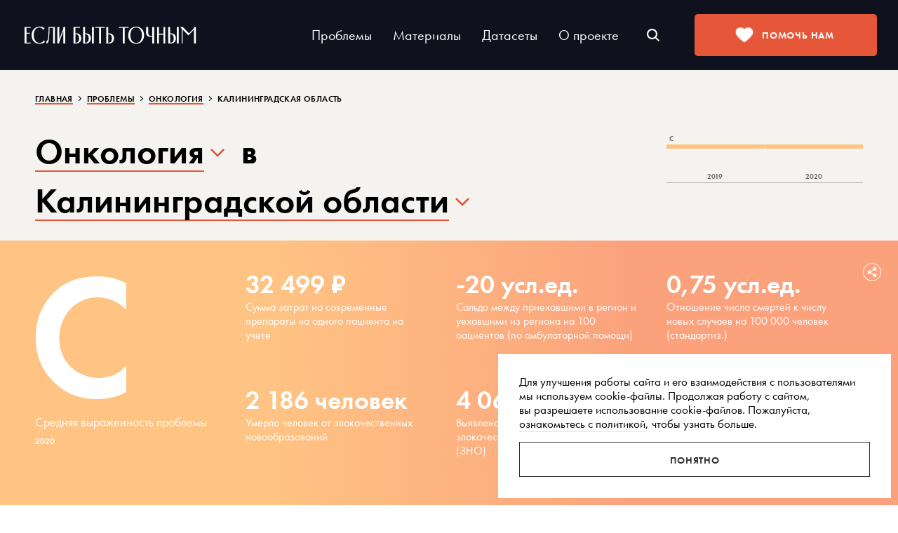

--- FILE ---
content_type: text/html; charset=utf-8
request_url: https://tochno.st/problems/oncology/regions/kaliningradskaya_oblast
body_size: 75393
content:
<!doctype html>
<html data-n-head-ssr lang="ru" data-n-head="%7B%22lang%22:%7B%22ssr%22:%22ru%22%7D%7D">
  <head >
    <meta data-n-head="ssr" charset="utf-8"><meta data-n-head="ssr" name="viewport" content="width=device-width, initial-scale=1"><meta data-n-head="ssr" name="format-detection" content="telephone=no"><meta data-n-head="ssr" name="google-site-verification" content="fTw65LEHZO9k9XMdSkNdKLMlrnhx1V42grrLm_txI70"><meta data-n-head="ssr" name="yandex-verification" content="2f7e5d9e26e649ab"><meta data-n-head="ssr" data-hid="og:url" name="og:url" content="https://tochno.st/problems/oncology/regions/kaliningradskaya_oblast"><meta data-n-head="ssr" data-hid="og:type" property="og:type" content="website"><meta data-n-head="ssr" data-hid="og:site_name" property="og:site_name" content="Если быть точным"><meta data-n-head="ssr" data-hid="og:image:width" property="og:image:width" content="1200"><meta data-n-head="ssr" data-hid="og:image:height" property="og:image:height" content="630"><meta data-n-head="ssr" name="twitter:card" content="summary_large_image"><meta data-n-head="ssr" data-hid="og:title" name="og:title" content="Онкология. Статистика проблемы в "><meta data-n-head="ssr" data-hid="og:image:alt" name="og:image:alt" content="Онкология. Статистика проблемы в "><meta data-n-head="ssr" data-hid="twitter:title" name="twitter:title" content="Онкология. Статистика проблемы в "><meta data-n-head="ssr" data-hid="description" name="description" content="Если быть точным"><meta data-n-head="ssr" data-hid="og:description" name="og:description" content="Если быть точным"><meta data-n-head="ssr" data-hid="twitter:description" name="twitter:description" content="Если быть точным"><meta data-n-head="ssr" data-hid="og:image" name="og:image" content="https://static.tochno.st/og/problems/oncology-kaliningradskaya_oblast-problemReg-og.png"><meta data-n-head="ssr" data-hid="vk:image" name="vk:image" content="https://static.tochno.st/og/problems/oncology-kaliningradskaya_oblast-problemReg-og.png"><meta data-n-head="ssr" data-hid="twitter:image" name="twitter:image" content="https://static.tochno.st/og/problems/oncology-kaliningradskaya_oblast-problemReg-og.png"><title>Онкология. Статистика проблемы в </title><link data-n-head="ssr" rel="preload" href="/fonts/leksa-regular.woff2" as="font" crossorigin="anonymous"><link data-n-head="ssr" rel="preload" href="/fonts/Leksa-Bold.woff2" as="font" crossorigin="anonymous"><link data-n-head="ssr" rel="preload" href="/fonts/leksa-italic.woff2" as="font" crossorigin="anonymous"><link data-n-head="ssr" rel="preload" href="/fonts/leksa-bold-italic.woff2" as="font" crossorigin="anonymous"><link data-n-head="ssr" rel="preload" href="/fonts/futurademi.woff2" as="font" crossorigin="anonymous"><link data-n-head="ssr" rel="preload" href="/fonts/futurabook.woff2" as="font" crossorigin="anonymous"><link data-n-head="ssr" rel="preload" href="/fonts/futura-rouble.woff2" as="font" crossorigin="anonymous"><link data-n-head="ssr" rel="icon" href="/icons/favicon.ico" type="image/x-icon"><link data-n-head="ssr" rel="shortcut icon" href="/icons/favicon.ico" type="image/x-icon"><link data-n-head="ssr" rel="manifest" href="/icons/manifest.json"><link data-n-head="ssr" rel="icon" type="image/png" href="/icons/favicon-16x16.png" sizes="16x16"><link data-n-head="ssr" rel="icon" type="image/png" href="/icons/favicon-32x32.png" sizes="32x32"><link data-n-head="ssr" rel="icon" type="image/png" href="/icons/favicon-96x96.png" sizes="96x96"><link data-n-head="ssr" rel="icon" type="image/png" href="/icons/favicon-192x192.png" sizes="192x192"><link data-n-head="ssr" rel="apple-touch-icon-precomposed" href="/icons/apple-touch-icon-precomposed.png"><link data-n-head="ssr" rel="apple-touch-icon" href="/icons/apple-icon.png"><link data-n-head="ssr" rel="apple-touch-icon" href="/icons/apple-icon-57x57.png" sizes="57x57"><link data-n-head="ssr" rel="apple-touch-icon" href="/icons/apple-icon-60x60.png" sizes="60x60"><link data-n-head="ssr" rel="apple-touch-icon" href="/icons/apple-icon-72x72.png" sizes="72x72"><link data-n-head="ssr" rel="apple-touch-icon" href="/icons/apple-icon-76x76.png" sizes="76x76"><link data-n-head="ssr" rel="apple-touch-icon" href="/icons/apple-icon-114x114.png" sizes="114x114"><link data-n-head="ssr" rel="apple-touch-icon" href="/icons/apple-icon-120x120.png" sizes="120x120"><link data-n-head="ssr" rel="apple-touch-icon" href="/icons/apple-icon-144x144.png" sizes="144x144"><link data-n-head="ssr" rel="apple-touch-icon" href="/icons/apple-icon-152x152.png" sizes="152x152"><link data-n-head="ssr" rel="apple-touch-icon" href="/icons/apple-icon-167x167.png" sizes="167x167"><link data-n-head="ssr" rel="apple-touch-icon" href="/icons/apple-icon-180x180.png" sizes="180x180"><link data-n-head="ssr" rel="canonical" href="https://tochno.st/problems/oncology/regions/kaliningradskaya_oblast"><script data-n-head="ssr" data-hid="gtm-script">if(!window._gtm_init){window._gtm_init=1;(function(w,n,d,m,e,p){w[d]=(w[d]==1||n[d]=='yes'||n[d]==1||n[m]==1||(w[e]&&w[e][p]&&w[e][p]()))?1:0})(window,navigator,'doNotTrack','msDoNotTrack','external','msTrackingProtectionEnabled');(function(w,d,s,l,x,y){w[x]={};w._gtm_inject=function(i){if(w.doNotTrack||w[x][i])return;w[x][i]=1;w[l]=w[l]||[];w[l].push({'gtm.start':new Date().getTime(),event:'gtm.js'});var f=d.getElementsByTagName(s)[0],j=d.createElement(s);j.async=true;j.src='https://www.googletagmanager.com/gtm.js?id='+i;f.parentNode.insertBefore(j,f);};w[y]('GTM-P79GGMW')})(window,document,'script','dataLayer','_gtm_ids','_gtm_inject')}</script><script data-n-head="ssr" src="https://www.googletagmanager.com/gtag/js?id=G-BB82HWX70C" async></script><link rel="preload" href="/_nuxt/00a80dd.js" as="script"><link rel="preload" href="/_nuxt/6eeaf4c.js" as="script"><link rel="preload" href="/_nuxt/6cac03c.js" as="script"><link rel="preload" href="/_nuxt/8426831.js" as="script"><link rel="preload" href="/_nuxt/4b7c763.js" as="script"><style data-vue-ssr-id="03c46a7f:0 252f4f7d:0 537ae6b5:0 c1a613c8:0 15205092:0 71c3f16e:0 38cfd86f:0 6e19632e:0 686c6c41:0 5a229f1e:0 7bfd7eed:0 5326187a:0 7510ed9c:0 fa9f2308:0 df5138dc:0 3a499374:0 1c8808ac:0 283a1b18:0 8f3fc9c0:0 c6c0df78:0 32839367:0">::-webkit-scrollbar{height:8px;width:8px}::-webkit-scrollbar-track{background:#10111e}::-webkit-scrollbar-thumb{background:#454442}::-webkit-scrollbar-thumb:hover{background:#222a39}::-webkit-scrollbar-thumb:active{background:#292825}@keyframes preload-animate-short{0%{background-position:-300px 0}to{background-position:300px 0}}@keyframes preload-animate-medium{0%{background-position:-500px 0}to{background-position:500px 0}}@keyframes preload-animate-long{0%{background-position:-500px 0}to{background-position:500px 0}}.h-preload-animate-black,.h-preload-animate-neutral{animation-iteration-count:infinite;animation-timing-function:linear;background-color:#bfbfbf;font-size:0;position:relative}.h-preload-animate-black{background-image:linear-gradient(90deg,#edeceb 8%,#dcdad8 18%,#edeceb 33%)}.h-preload-animate-white{animation-iteration-count:infinite;animation-timing-function:linear;background-color:#bfbfbf;background-image:linear-gradient(90deg,#aeacaa 8%,#fff 18%,#aeacaa 33%);font-size:0;position:relative}.h-preload-animate-short{animation-duration:1s;animation-name:preload-animate-short;-webkit-background-size:600px 104px}.h-preload-animate-medium{animation-duration:2s;animation-name:preload-animate-medium;-webkit-background-size:800px 104px}.h-preload-animate-long{animation-duration:2s;animation-name:preload-animate-long;-webkit-background-size:1000px 104px}.h-preload-animate-short-black{animation-duration:1s;animation-iteration-count:infinite;animation-name:preload-animate-short;animation-timing-function:linear;background-color:#bfbfbf;background-image:linear-gradient(90deg,#edeceb 8%,#dcdad8 18%,#edeceb 33%);-webkit-background-size:600px 104px;font-size:0;position:relative}.h-preload-animate-medium-black{animation-duration:2s;animation-iteration-count:infinite;animation-name:preload-animate-medium;animation-timing-function:linear;-webkit-background-size:800px 104px}.h-preload-animate-long-black,.h-preload-animate-medium-black{background-color:#bfbfbf;background-image:linear-gradient(90deg,#edeceb 8%,#dcdad8 18%,#edeceb 33%);font-size:0;position:relative}.h-preload-animate-long-black{animation-duration:2s;animation-iteration-count:infinite;animation-name:preload-animate-long;animation-timing-function:linear;-webkit-background-size:1000px 104px}.h-preload-animate-short-white{animation-duration:1s;animation-iteration-count:infinite;animation-name:preload-animate-short;animation-timing-function:linear;-webkit-background-size:600px 104px}.h-preload-animate-medium-white,.h-preload-animate-short-white{background-color:#bfbfbf;background-image:linear-gradient(90deg,#aeacaa 8%,#fff 18%,#aeacaa 33%);font-size:0;position:relative}.h-preload-animate-medium-white{animation-duration:2s;animation-iteration-count:infinite;animation-name:preload-animate-medium;animation-timing-function:linear;-webkit-background-size:800px 104px}.h-preload-animate-long-white{animation-duration:2s;animation-iteration-count:infinite;animation-name:preload-animate-long;animation-timing-function:linear;background-color:#bfbfbf;background-image:linear-gradient(90deg,#aeacaa 8%,#fff 18%,#aeacaa 33%);-webkit-background-size:1000px 104px;font-size:0;position:relative}.b-body-grey .h-preload-animate-map stop:nth-child(2n){stop-color:#edeceb}.b-body-grey .h-preload-animate-map stop:nth-child(odd){stop-color:#dcdad8}.b-body-black .h-preload-animate-map stop:nth-child(2n){stop-color:#292825}.b-body-black .h-preload-animate-map stop:nth-child(odd){stop-color:#1a1a1a}.mb-9{margin-bottom:36px}.uppercase{text-transform:uppercase}.whitespace-nowrap{white-space:nowrap}.fill-current{fill:currentColor}.relative{position:relative}.inline{display:inline}.flex{display:flex}.flex-col{flex-direction:column}.flex-col-reverse{flex-direction:column-reverse}.items-center{align-items:center}.line-clamp-1{-webkit-line-clamp:1}.line-clamp-1,.line-clamp-2{-webkit-box-orient:vertical;display:-webkit-box;overflow:hidden}.line-clamp-2{-webkit-line-clamp:2}.line-clamp-3{-webkit-line-clamp:3}.line-clamp-3,.line-clamp-4{-webkit-box-orient:vertical;display:-webkit-box;overflow:hidden}.line-clamp-4{-webkit-line-clamp:4}.line-clamp-5{-webkit-line-clamp:5}.line-clamp-5,.line-clamp-6{-webkit-box-orient:vertical;display:-webkit-box;overflow:hidden}.line-clamp-6{-webkit-line-clamp:6}.line-clamp-7{-webkit-line-clamp:7}.line-clamp-7,.line-clamp-8{-webkit-box-orient:vertical;display:-webkit-box;overflow:hidden}.line-clamp-8{-webkit-line-clamp:8}.line-clamp-9{-webkit-line-clamp:9}.line-clamp-10,.line-clamp-9{-webkit-box-orient:vertical;display:-webkit-box;overflow:hidden}.line-clamp-10{-webkit-line-clamp:10}:root{--np-red:#e65639;--np-black:#302f2d;--np-beige:#f5f3f0;--np-red-hover:#d13924;--np-orange:#ee902b;--np-orange-light:#fdefec;--np-chateau-green:#41935a;--np-ultra-black:#000;--np-black-shop:#1a1a1a;--np-dark-maire:#292825;--np-border:#545351;--np-contrast-gray:#777;--np-gray:#999;--np-grayish:#a9a9a8;--np-very-lighten-gray:#d0cfcc;--np-porcelain:#dcdad8;--np-light-grayish:#e6e4e1;--np-light:#e6e6e6;--np-very-light:#f5f5f5;--np-off-white:#fafafa;--np-white:#fff;--np-social-fb:#1877f2;--np-social-vk:#07f;--np-social-tw:#1da1f2;--np-social-ok:#ee8208;--np-social-tg:#229ed9;--np-social-wp:#25d366;--np-social-gl:#4285f4;--np-social-ml:#005ff9;--np-social-ya:#fc3f1d;--np-social:#a9a9a8;--np-social-hover:#fff;--np-social-light:#1a1a1a;--np-social-hover-light:#a9a9a8;--np-font-base-font:"Helvetica","Arial",sans-serif;--np-font-leksa:"Leksa","Georgia",serif;--np-font-futurabook:"FuturaBook",var(--np-font-base-font);--np-font-futurademi:"FuturaDemi",var(--np-font-base-font);--np-font-romanovsky:"RomanovskyRegular",var(--np-font-leksa);--np-transition:0.1s ease-in;--np-transition-slow:0.2s ease-in;--np-transition-middle:300ms;--np-header-height:70px;--np-header-background:var(--np-black);--np-header-icon:var(--np-white)}body{-webkit-font-smoothing:antialiased;font-family:"FuturaBook","Helvetica","Arial",sans-serif;font-family:var(--np-font-futurabook);min-width:320px}body.is-blocked{overflow:hidden}a{color:#302f2d;color:var(--np-black);cursor:pointer;-webkit-text-decoration:none;text-decoration:none;transition:all .1s ease-out}p{margin:0}svg{left:0!important}h1,h2,h3,h4,strong{font-weight:400}em{font-style:normal}button,input[type=checkbox],input[type=radio],label{cursor:pointer}button{outline:none}button:focus-visible{outline:auto;outline-color:#5e9ed7;outline-color:-webkit-focus-ring-color}input{box-sizing:border-box;outline:none}input[type=number]::-webkit-inner-spin-button,input[type=number]::-webkit-outer-spin-button{-webkit-appearance:none;margin:0}input[type=number]{-moz-appearance:textfield}nav,ol,ul{list-style-type:none;margin:0;padding:0}b{font-family:"FuturaDemi","Helvetica","Arial",sans-serif;font-family:var(--np-font-futurademi);font-weight:400}fieldset{border:0;margin-left:0;margin-right:0}legend{display:none}.is-hidden{display:none!important}.visually-hidden{clip:rect(0,0,0,0);-webkit-clip-path:inset(50%);clip-path:inset(50%)}.visually-hidden,.visually-hidden:not(:focus):not(:active){border:0;height:1px;margin:-1px;overflow:hidden;padding:0;position:absolute;white-space:nowrap;width:1px}.visually-hidden:not(:focus):not(:active){clip:rect(0 0 0 0);-webkit-clip-path:inset(100%);clip-path:inset(100%)}@media(hover:hover){a:hover{color:#e65639;color:var(--np-red)}}
.nuxt-progress{background-color:#000;height:2px;left:0;opacity:1;position:fixed;right:0;top:0;transition:width .1s,opacity .4s;width:0;z-index:999999}.nuxt-progress.nuxt-progress-notransition{transition:none}.nuxt-progress-failed{background-color:red}
::-webkit-scrollbar{height:8px;width:8px}::-webkit-scrollbar-track{background:#10111e}::-webkit-scrollbar-thumb{background:#454442}::-webkit-scrollbar-thumb:hover{background:#222a39}::-webkit-scrollbar-thumb:active{background:#292825}@keyframes preload-animate-short{0%{background-position:-300px 0}to{background-position:300px 0}}@keyframes preload-animate-medium{0%{background-position:-500px 0}to{background-position:500px 0}}@keyframes preload-animate-long{0%{background-position:-500px 0}to{background-position:500px 0}}.h-preload-animate-black,.h-preload-animate-neutral{animation-iteration-count:infinite;animation-timing-function:linear;background-color:#bfbfbf;font-size:0;position:relative}.h-preload-animate-black{background-image:linear-gradient(90deg,#edeceb 8%,#dcdad8 18%,#edeceb 33%)}.h-preload-animate-white{animation-iteration-count:infinite;animation-timing-function:linear;background-color:#bfbfbf;background-image:linear-gradient(90deg,#aeacaa 8%,#fff 18%,#aeacaa 33%);font-size:0;position:relative}.h-preload-animate-short{animation-duration:1s;animation-name:preload-animate-short;-webkit-background-size:600px 104px}.h-preload-animate-medium{animation-duration:2s;animation-name:preload-animate-medium;-webkit-background-size:800px 104px}.h-preload-animate-long{animation-duration:2s;animation-name:preload-animate-long;-webkit-background-size:1000px 104px}.h-preload-animate-short-black{animation-duration:1s;animation-iteration-count:infinite;animation-name:preload-animate-short;animation-timing-function:linear;background-color:#bfbfbf;background-image:linear-gradient(90deg,#edeceb 8%,#dcdad8 18%,#edeceb 33%);-webkit-background-size:600px 104px;font-size:0;position:relative}.h-preload-animate-medium-black{animation-duration:2s;animation-iteration-count:infinite;animation-name:preload-animate-medium;animation-timing-function:linear;-webkit-background-size:800px 104px}.h-preload-animate-long-black,.h-preload-animate-medium-black{background-color:#bfbfbf;background-image:linear-gradient(90deg,#edeceb 8%,#dcdad8 18%,#edeceb 33%);font-size:0;position:relative}.h-preload-animate-long-black{animation-duration:2s;animation-iteration-count:infinite;animation-name:preload-animate-long;animation-timing-function:linear;-webkit-background-size:1000px 104px}.h-preload-animate-short-white{animation-duration:1s;animation-iteration-count:infinite;animation-name:preload-animate-short;animation-timing-function:linear;-webkit-background-size:600px 104px}.h-preload-animate-medium-white,.h-preload-animate-short-white{background-color:#bfbfbf;background-image:linear-gradient(90deg,#aeacaa 8%,#fff 18%,#aeacaa 33%);font-size:0;position:relative}.h-preload-animate-medium-white{animation-duration:2s;animation-iteration-count:infinite;animation-name:preload-animate-medium;animation-timing-function:linear;-webkit-background-size:800px 104px}.h-preload-animate-long-white{animation-duration:2s;animation-iteration-count:infinite;animation-name:preload-animate-long;animation-timing-function:linear;background-color:#bfbfbf;background-image:linear-gradient(90deg,#aeacaa 8%,#fff 18%,#aeacaa 33%);-webkit-background-size:1000px 104px;font-size:0;position:relative}.b-body-grey .h-preload-animate-map stop:nth-child(2n){stop-color:#edeceb}.b-body-grey .h-preload-animate-map stop:nth-child(odd){stop-color:#dcdad8}.b-body-black .h-preload-animate-map stop:nth-child(2n){stop-color:#292825}.b-body-black .h-preload-animate-map stop:nth-child(odd){stop-color:#1a1a1a}.mb-9{margin-bottom:36px}.uppercase{text-transform:uppercase}.whitespace-nowrap{white-space:nowrap}.fill-current{fill:currentColor}.relative{position:relative}.inline{display:inline}.flex{display:flex}.flex-col{flex-direction:column}.flex-col-reverse{flex-direction:column-reverse}.items-center{align-items:center}.line-clamp-1{-webkit-line-clamp:1}.line-clamp-1,.line-clamp-2{-webkit-box-orient:vertical;display:-webkit-box;overflow:hidden}.line-clamp-2{-webkit-line-clamp:2}.line-clamp-3{-webkit-line-clamp:3}.line-clamp-3,.line-clamp-4{-webkit-box-orient:vertical;display:-webkit-box;overflow:hidden}.line-clamp-4{-webkit-line-clamp:4}.line-clamp-5{-webkit-line-clamp:5}.line-clamp-5,.line-clamp-6{-webkit-box-orient:vertical;display:-webkit-box;overflow:hidden}.line-clamp-6{-webkit-line-clamp:6}.line-clamp-7{-webkit-line-clamp:7}.line-clamp-7,.line-clamp-8{-webkit-box-orient:vertical;display:-webkit-box;overflow:hidden}.line-clamp-8{-webkit-line-clamp:8}.line-clamp-9{-webkit-line-clamp:9}.line-clamp-10,.line-clamp-9{-webkit-box-orient:vertical;display:-webkit-box;overflow:hidden}.line-clamp-10{-webkit-line-clamp:10}a,abbr,acronym,address,applet,article,aside,audio,big,blockquote,body,canvas,caption,center,cite,code,dd,del,details,dfn,div,dl,dt,em,embed,fieldset,figcaption,figure,footer,form,h1,h2,h3,h4,h5,h6,header,hgroup,html,iframe,img,input,ins,kbd,label,legend,mark,menu,nav,object,output,p,pre,q,ruby,s,samp,section,select,small,span,strike,strong,sub,summary,sup,time,tt,var,video{border:0;font-size:100%;margin:0;outline:none;padding:0;vertical-align:baseline}article,aside,details,figcaption,figure,footer,header,hgroup,menu,nav,section{display:block}blockquote,q{quotes:none}blockquote:after,blockquote:before,q:after,q:before{content:"";content:none}table{border-spacing:0}textarea{resize:none}button::-moz-focus-inner,input[type=button]::-moz-focus-inner,input[type=submit]::-moz-focus-inner{border:0;padding:0}button,input[type=button],input[type=submit],input[type=text],textarea{-webkit-appearance:none;-moz-appearance:none;appearance:none}*{-webkit-font-smoothing:antialiased;-moz-osx-font-smoothing:grayscale;box-sizing:border-box;outline:none}@font-face{font-display:block;font-family:"Leksa";font-style:normal;font-weight:400;src:url(/fonts/leksa-regular.woff2) format("woff2"),url(/fonts/leksa-regular.woff) format("woff"),url(/fonts/leksa-regular.ttf) format("truetype")}@font-face{font-display:block;font-family:"Leksa";font-style:normal;font-weight:700;src:url(/fonts/Leksa-Bold.woff2) format("woff2"),url(/fonts/Leksa-Bold.woff) format("woff"),url(/fonts/Leksa-Bold.ttf) format("truetype")}@font-face{font-display:block;font-family:"Leksa";font-style:italic;font-weight:400;src:url(/fonts/leksa-italic.woff2) format("woff2"),url(/fonts/leksa-italic.woff) format("woff"),url(/fonts/leksa-italic.ttf) format("truetype")}@font-face{font-display:block;font-family:"Leksa";font-style:italic;font-weight:700;src:url(/fonts/leksa-bold-italic.woff2) format("woff2"),url(/fonts/leksa-bold-italic.woff) format("woff"),url(/fonts/leksa-bold-italic.ttf) format("truetype")}@font-face{font-display:block;font-family:"FuturaDemi";font-style:normal;font-weight:400;src:url(/fonts/futurademi.woff2) format("woff2"),url(/fonts/futurademi.woff) format("woff"),url(/fonts/futurademi.ttf) format("truetype")}@font-face{font-display:block;font-family:"FuturaBook";font-style:normal;font-weight:400;src:url(/fonts/futurabook.woff2) format("woff2"),url(/fonts/futurabook.woff) format("woff"),url(/fonts/futurabook.ttf) format("truetype")}@font-face{font-display:block;font-family:"FuturaRouble";font-style:normal;font-weight:400;src:url(/fonts/futura-rouble.woff2) format("woff2"),url(/fonts/futura-rouble.woff) format("woff"),url(/fonts/futura-rouble.ttf) format("truetype")}.b-button,.b-button:active,.b-button:hover,.b-button:link,.b-button:visited,button,input[type=button],input[type=submit]{background-color:#e65639;border:0;color:#fff;cursor:pointer;display:block;font-family:"FuturaDemi",Arial,Helvetica,sans-serif;font-size:14px;height:50px;letter-spacing:.05em;line-height:50px;padding:0 20px;position:relative;text-align:center;text-transform:uppercase;transition:all .3s ease;width:100%}.b-button:active,.b-button:hover,button:active,button:hover,input[type=button]:active,input[type=button]:hover,input[type=submit]:active,input[type=submit]:hover{background-color:#f3845b;border-color:#f3845b;color:#fff}.b-button:focus,button:focus,input[type=button]:focus,input[type=submit]:focus{outline:none}.b-button.disabled,.b-button.disabled:active,.b-button.disabled:hover,.b-button.disabled:link,.b-button.disabled:visited,button[disabled],button[disabled]:active,button[disabled]:hover,input[type=button][disabled],input[type=button][disabled]:active,input[type=button][disabled]:hover,input[type=submit][disabled],input[type=submit][disabled]:active,input[type=submit][disabled]:hover{background-color:transparent;border:1px solid rgba(0,0,0,.2);color:#b3b3b3;cursor:default;line-height:50px}.b-button.inactive,.b-button.inactive:active,.b-button.inactive:hover,.b-button.inactive:link,.b-button.inactive:visited{cursor:default;opacity:.4}.b-button_nomb,.b-button_nomb:active,.b-button_nomb:hover,.b-button_nomb:link,.b-button_nomb:visited{margin-bottom:0}.b-button_big,.b-button_big:active,.b-button_big:hover,.b-button_big:link,.b-button_big:visited{font-size:14px}.b-button_extra-big,.b-button_extra-big:active,.b-button_extra-big:hover,.b-button_extra-big:link,.b-button_extra-big:visited{height:60px;line-height:60px}.b-button_small,.b-button_small:active,.b-button_small:hover,.b-button_small:link,.b-button_small:visited{height:40px;line-height:40px}.b-button_inline,.b-button_inline:active,.b-button_inline:hover,.b-button_inline:link,.b-button_inline:visited{display:inline-block;width:auto}.b-button_right,.b-button_right:active,.b-button_right:hover,.b-button_right:link,.b-button_right:visited{float:right;margin:12px 0 6px;width:auto}.b-button_right+.b-button_right{margin-right:6px}.b-button_empty,.b-button_empty:active,.b-button_empty:hover,.b-button_empty:link,.b-button_empty:visited,button[disabled].b-button_empty,input[type=button].b-button_empty,input[type=submit].b-button_empty{background-color:transparent;border:2px solid #e65639;color:#e65639;line-height:46px}.b-button_empty-light,.b-button_empty-light:active,.b-button_empty-light:hover,.b-button_empty-light:link,.b-button_empty-light:visited,button[disabled].b-button_empty-light,input[type=button].b-button_empty-light,input[type=submit].b-button_empty-light{background-color:none;border:1px solid hsla(0,0%,100%,.5);display:inline-block;margin-left:20px;width:auto}.b-button_empty-light:active,.b-button_empty-light:hover,input[type=button].b-button_empty-light:active,input[type=button].b-button_empty-light:hover,input[type=submit].b-button_empty-light:active,input[type=submit].b-button_empty-light:hover{background-color:#e65639;border-color:#e65639}.b-button_empty-grey-light,.b-button_empty-grey-light:active,.b-button_empty-grey-light:hover,.b-button_empty-grey-light:link,.b-button_empty-grey-light:visited,button[disabled].b-button_empty-grey-light,input[type=button].b-button_empty-grey-light,input[type=submit].b-button_empty-grey-light{background-color:none;border:1px solid rgba(0,0,0,.25);color:#000;display:inline-block;width:auto}.b-button_empty-grey-light:active,.b-button_empty-grey-light:hover,input[type=button].b-button_empty-grey-light:active,input[type=button].b-button_empty-grey-light:hover,input[type=submit].b-button_empty-grey-light:active,input[type=submit].b-button_empty-grey-light:hover{background-color:#e65639;border-color:#e65639;color:#fff}.b-button_empty:active,.b-button_empty:hover,button.b-button_empty:active,button.b-button_empty:hover,input[type=button].b-button_empty:active,input[type=button].b-button_empty:hover,input[type=submit].b-button_empty:active,input[type=submit].b-button_empty:hover{background-color:#f3845b;border-color:#f3845b;color:#fff}.b-button_empty_mini,.b-button_empty_mini:active,.b-button_empty_mini:hover,.b-button_empty_mini:link,.b-button_empty_mini:visited,button[disabled].b-button_empty_mini,input[type=button].b-button_empty_mini,input[type=submit].b-button_empty_mini{border:1px solid;height:40px;line-height:38px;width:150px}input[type=text]+.b-button_empty_mini,input[type=text]+input[type=submit].b-button_empty_mini{left:-1px}.b-button_empty_mini_black,.b-button_empty_mini_black:active,.b-button_empty_mini_black:hover,.b-button_empty_mini_black:link,.b-button_empty_mini_black:visited,button[disabled].b-button_empty_mini_black,input[type=button].b-button_empty_mini_black,input[type=submit].b-button_empty_mini_black{border-color:hsla(0,0%,100%,.4);color:hsla(0,0%,100%,.4)}.b-button_empty_mini_black:active,.b-button_empty_mini_black:hover,button.b-button_empty_mini_black:active,button.b-button_empty_mini_black:hover,input[type=button].b-button_empty_mini_black:active,input[type=button].b-button_empty_mini_black:hover,input[type=submit].b-button_empty_mini_black:active,input[type=submit].b-button_empty_mini_black:hover{background-color:#fff;border-color:#fff;color:#10111e}.b-button_empty_mini_white,.b-button_empty_mini_white:active,.b-button_empty_mini_white:hover,.b-button_empty_mini_white:link,.b-button_empty_mini_white:visited,button[disabled].b-button_empty_mini_white,input[type=button].b-button_empty_mini_white,input[type=submit].b-button_empty_mini_white{border-color:#858384;color:#858384}.b-button_empty_mini_white:active,.b-button_empty_mini_white:hover,button.b-button_empty_mini_white:active,button.b-button_empty_mini_white:hover,input[type=button].b-button_empty_mini_white:active,input[type=button].b-button_empty_mini_white:hover,input[type=submit].b-button_empty_mini_white:active,input[type=submit].b-button_empty_mini_white:hover{background-color:#10111e;border-color:#10111e;color:#fff}.b-button_empty_support,.b-button_empty_support:active,.b-button_empty_support:hover,.b-button_empty_support:link,.b-button_empty_support:visited,input[type=submit].b-button_empty_support{border-radius:2px;display:inline-block;width:auto}.b-button_comment,.b-button_comment:active,.b-button_comment:hover,.b-button_comment:link,.b-button_comment:visited{height:42px;line-height:42px}.b-button__loader{display:none;height:40px;left:50%;margin:-20px 0 0 -20px;position:absolute;top:50%;width:40px}.b-button__loader use{fill:#fff}.b-button_problem-list,.b-button_problem-list:active,.b-button_problem-list:hover,.b-button_problem-list:link,.b-button_problem-list:visited{bottom:10px;left:50%;margin-left:-80px;position:absolute;width:160px;z-index:2}.b-button_faq,.b-button_faq:active,.b-button_faq:hover,.b-button_faq:link,.b-button_faq:visited{border-radius:2px;height:40px;line-height:40px}.b-button_faq_1,.b-button_faq_1:active,.b-button_faq_1:hover,.b-button_faq_1:link,.b-button_faq_1:visited{background-color:#e65639}.b-button_faq_1:not(.inactive):active,.b-button_faq_1:not(.inactive):hover{background:#f2835b}.b-button_faq_2,.b-button_faq_2:active,.b-button_faq_2:hover,.b-button_faq_2:link,.b-button_faq_2:visited{background-color:#f3845b}.b-button_faq_2:not(.inactive):active,.b-button_faq_2:not(.inactive):hover{background:#fbae81}.b-button_faq_3,.b-button_faq_3:active,.b-button_faq_3:hover,.b-button_faq_3:link,.b-button_faq_3:visited{background-color:#fbc87c}.b-button_faq_3:not(.inactive):active,.b-button_faq_3:not(.inactive):hover{background:#ffe4a6}.b-button_download,.b-button_download:active,.b-button_download:hover,.b-button_download:link,.b-button_download:visited{float:right;margin-bottom:-50px;top:-10px;width:auto}.b-button_error,.b-button_error:active,.b-button_error:hover,.b-button_error:link,.b-button_error:visited{border-radius:3px;display:inline-block;font-size:14px;width:220px}.b-button_pdf,.b-button_pdf:active,.b-button_pdf:hover,.b-button_pdf:link,.b-button_pdf:visited{display:inline-block;margin:0 0 20px 200px;width:auto}.b-button_pdf_article,.b-button_pdf_article:active,.b-button_pdf_article:hover,.b-button_pdf_article:link,.b-button_pdf_article:visited{margin:0 0 20px}.b-button_subscribe,.b-button_subscribe:active,.b-button_subscribe:hover,input.b-button_subscribe[type=submit],input.b-button_subscribe[type=submit]:active,input.b-button_subscribe[type=submit]:hover{background:#212231;height:50px;position:absolute;right:5px;top:5px;width:160px}.b-button_subscribe:hover,input.b-button_subscribe[type=submit]:hover{background:#222a39}.h-preload .b-button,.h-preload .b-button:active,.h-preload .b-button:hover,.h-preload .b-button:link,.h-preload .b-button:visited,.h-preload button{cursor:default}.h-preload .b-button__txt{opacity:0}.h-preload .b-button__loader{display:block}@media screen and (max-width:1279px){.b-button_comment,.b-button_comment:active,.b-button_comment:hover,.b-button_comment:link,.b-button_comment:visited{height:50px;line-height:50px}.b-button_pdf,.b-button_pdf:active,.b-button_pdf:hover,.b-button_pdf:link,.b-button_pdf:visited{margin-left:50px}.b-button_pdf_article,.b-button_pdf_article:active,.b-button_pdf_article:hover,.b-button_pdf_article:link,.b-button_pdf_article:visited{margin-left:0}}@media screen and (max-width:1019px){.b-button_comment,.b-button_comment:active,.b-button_comment:hover,.b-button_comment:link,.b-button_comment:visited{height:42px;line-height:42px}.b-button_problem-list,.b-button_problem-list:active,.b-button_problem-list:hover,.b-button_problem-list:link,.b-button_problem-list:visited{display:none}.b-button_pdf,.b-button_pdf:active,.b-button_pdf:hover,.b-button_pdf:link,.b-button_pdf:visited{margin-left:0}}@media screen and (max-width:759px){.b-button_100-phone,.b-button_100-phone+.b-button_100-phone,.b-button_100-phone:active,.b-button_100-phone:hover,.b-button_100-phone:link,.b-button_100-phone:visited,button.b-button_100-phone,input[type=button].b-button_100-phone,input[type=submit].b-button_100-phone{margin-bottom:0;margin-top:10px;width:100%}.b-button_100-phone+.b-button_100-phone{margin-right:0}input[type=text]+input[type=submit].b-button_empty_mini{left:0;width:100%}.b-button_404,.b-button_404:active,.b-button_404:hover,.b-button_404:link,.b-button_404:visited{width:200px}}@media screen and (max-width:599px){.b-button_subscribe,.b-button_subscribe:active,.b-button_subscribe:hover,input.b-button_subscribe[type=submit],input.b-button_subscribe[type=submit]:active,input.b-button_subscribe[type=submit]:hover{background:transparent;border:1px solid #fff;height:50px;position:relative;right:auto;top:auto;width:100%}.b-button_subscribe:hover,input.b-button_subscribe[type=submit]:hover{background-color:#fff;border-color:#fff;color:#10111e}}.b-head,.b-header-1,.b-header-2,.b-header-3,h1,h2,h3,h4,h5,h6{font-family:"FuturaDemi",Arial,Helvetica,sans-serif;font-size:18px;font-style:normal;font-weight:400;line-height:26px}.b-head b,.b-head strong,.b-header-1 b,.b-header-1 strong,.b-header-2 b,.b-header-2 strong,.b-header-3 b,.b-header-3 strong,h1 b,h1 strong,h2 b,h2 strong,h3 b,h3 strong,h4 b,h4 strong,h5 b,h5 strong,h6 b,h6 strong{font-weight:400}h1,h2,h3{font-size:inherit;line-height:inherit;margin-bottom:0}h1.b-center{text-align:center}h2+h3+h4{margin-bottom:19px}.b-header-1,.h-text-material h1{font-size:50px;line-height:50px;margin-bottom:25px}.b-header-1_mod{margin-bottom:52px}.b-header-1__inline{display:inline;vertical-align:middle}.b-header-2,.h-text-material h2{font-size:30px;line-height:32px;margin-bottom:24px}.b-header-2.b-left,.h-text-material h2.b-left{float:left;margin-bottom:9px}.b-header-2_main{font-family:"FuturaBook",Arial,Helvetica,sans-serif;opacity:.8}.h-text-material p+h2,p+.b-header-2{padding-top:16px}.b-header-3,.h-text-material h3{font-size:25px;line-height:28px;margin-bottom:14px}.b-header-3 a,.b-header-3 a:active,.b-header-3 a:hover,.b-header-3 a:link,.b-header-3 a:not([class]),.b-header-3 a:not([class]):active,.b-header-3 a:not([class]):hover,.b-header-3 a:not([class]):link,.b-header-3 a:not([class]):visited,.b-header-3 a:visited,.h-text-material h3 a,.h-text-material h3 a:active,.h-text-material h3 a:hover,.h-text-material h3 a:link,.h-text-material h3 a:not([class]),.h-text-material h3 a:not([class]):active,.h-text-material h3 a:not([class]):hover,.h-text-material h3 a:not([class]):link,.h-text-material h3 a:not([class]):visited,.h-text-material h3 a:visited{background-image:url("[data-uri]");background-position:left 99%!important;background-position:left 85%;background-repeat:repeat-x}.b-header-3 a:active,.b-header-3 a:hover,.b-header-3 a:not([class]):active,.b-header-3 a:not([class]):hover,.h-text-material h3 a:active,.h-text-material h3 a:hover,.h-text-material h3 a:not([class]):active,.h-text-material h3 a:not([class]):hover{color:#e65639}.b-header-3 a.b-white,.b-header-3 a.b-white:active,.b-header-3 a.b-white:hover,.b-header-3 a.b-white:link,.b-header-3 a.b-white:visited,.h-text-material h3 a.b-white,.h-text-material h3 a.b-white:active,.h-text-material h3 a.b-white:hover,.h-text-material h3 a.b-white:link,.h-text-material h3 a.b-white:visited{color:#fff}.b-header-3 a.b-white:active,.b-header-3 a.b-white:hover,.h-text-material h3 a.b-white:active,.h-text-material h3 a.b-white:hover{color:#e65639}.b-header-3+.b-header-3,.b-header-3+.h-text-material h3,.h-text-material h3+.b-header-3,.h-text-material h3+.h-text-material h3{margin-top:25px}.b-header-4,.h-text-material h4{font-size:18px;line-height:21px;margin-bottom:9px}.b-head__select-h1{font-size:50px;line-height:50px;margin-top:0;pointer-events:auto;position:absolute;top:0}.b-head__select-h1_mod{display:flex;flex-wrap:wrap;position:relative}.b-head__select-h1__elem{border:0;display:inline-block;line-height:50px;margin-bottom:20px;opacity:0;padding:0;vertical-align:top}.b-head__select-h1__elem:after{content:"";display:inline-block;margin:0 12px 0 -3px;width:20px}.b-head__select-h1__txt2{opacity:0}.b-head__select-wrap{bottom:0;display:flex;flex-wrap:wrap;left:50%;pointer-events:none;position:absolute;transform:translateX(-50%);width:100%;z-index:5}.b-head__select-wrap__fake{display:inline-block;vertical-align:middle;width:558px}.b-head__preposition{vertical-align:top}.b-head_white{color:#fff}.b-head_select{font-size:50px;line-height:50px;margin-bottom:12px;margin-left:0;position:relative}.b-underline{border-bottom:1px solid #e6e4e1;margin-bottom:23px;padding-bottom:19px}.b-underline:after{clear:both;content:"";display:table}.b-underline_mod{clear:left;margin-bottom:15px}.b-underline.h-preload-animate{animation-duration:2s;animation-iteration-count:infinite;animation-name:preload-animate-long;animation-timing-function:linear;background-color:#bfbfbf;background-image:linear-gradient(90deg,#edeceb 8%,#dcdad8 18%,#edeceb 33%);-webkit-background-size:1000px 104px;border:0;font-size:0;height:48px;padding:0;position:relative}@media screen and (max-width:1019px){.b-header-1,.h-text-material h1{font-size:35px;line-height:35px;margin-bottom:20px}.b-header-2,.h-text-material h2{font-size:30px;line-height:30px;margin-bottom:14px}.b-header-3,.h-text-material h3{font-size:25px;line-height:25px;margin-bottom:10px}.b-head_select{font-size:35px;line-height:35px;margin-left:0}.b-head__select-h1__elem{line-height:35px;margin-bottom:10px}.b-head__select-h1__elem:after{width:18px}}@media screen and (max-width:759px){.b-header-1,.h-text-material h1{font-size:35px;line-height:35px}.b-header-1_mod{margin-bottom:26px}.b-header-2_main{margin-top:-8px}.b-head_select{margin-bottom:0}}.t-slide-enter-active{transition-duration:.5s;transition-timing-function:ease-in}.t-slide-leave-active{transition-duration:.5s;transition-timing-function:cubic-bezier(0,1,.5,1)}.t-slide-enter-to,.t-slide-leave{max-height:345px;overflow:hidden}.t-slide-enter,.t-slide-leave-to{max-height:0;overflow:hidden}.t-fade-enter{opacity:0}.t-fade-enter-active{transition-duration:.5s;transition-timing-function:ease-in}.t-fade-leave-active{opacity:0;transition-duration:.5s;transition-timing-function:ease-out}.t-fade-enter-to,.t-fade-leave{max-height:456px;overflow:hidden}.animated{animation-duration:1s;animation-fill-mode:both}@keyframes bounceIn{0%,20%,40%,60%,80%,to{animation-timing-function:cubic-bezier(.215,.61,.355,1)}0%{opacity:0;transform:scale3d(.3,.3,.3)}20%{transform:scale3d(1.1,1.1,1.1)}40%{transform:scale3d(.9,.9,.9)}60%{opacity:1;transform:scale3d(1.03,1.03,1.03)}80%{transform:scale3d(.97,.97,.97)}to{opacity:1;transform:scaleX(1)}}.bounceIn{animation-duration:.75s;animation-name:bounceIn}@keyframes bounceOut{20%{transform:scale3d(.9,.9,.9)}50%,55%{opacity:1;transform:scale3d(1.1,1.1,1.1)}to{opacity:0;transform:scale3d(.3,.3,.3)}}.bounceOut{animation-duration:.75s;animation-name:bounceOut}.b-grid{grid-gap:20px;display:grid;grid-template-columns:repeat(4,370px)}.b-grid-alt{grid-gap:20px;display:grid;grid-template-columns:repeat(3,500px)}@media screen and (max-width:1599px){.b-grid{grid-template-columns:repeat(4,280px)}}@media screen and (max-width:1279px){.b-grid{grid-template-columns:repeat(3,300px)}}@media screen and (max-width:1019px){.b-grid{grid-template-columns:repeat(2,340px)}}@media screen and (max-width:759px){.b-grid{grid-template-columns:repeat(2,265px)}}@media screen and (max-width:599px){.b-grid{grid-template-columns:100%}}.b-tooltip{background:#fff;border-radius:2px;color:#000;padding:13px 20px 28px;pointer-events:none;position:absolute;width:264px;z-index:10}.b-tooltip__fed{font-family:"FuturaBook",Arial,Helvetica,sans-serif;font-size:12px;line-height:19px;opacity:.5}.b-tooltip__reg{font-family:"FuturaDemi",Arial,Helvetica,sans-serif;font-size:18px;line-height:19px;margin-bottom:0}.b-tooltip__level{font-size:0;margin:7px 0 9px}.b-tooltip__level.hide{display:none}.b-tooltip__level__letter{color:#e31e40;display:inline-block;font-family:"FuturaDemi",Arial,Helvetica,sans-serif;font-size:37px;line-height:34px;text-transform:uppercase;vertical-align:middle;width:24px}.b-tooltip__level__letter.hide{display:none}.b-tooltip__level__letter_a{color:#338b79}.b-tooltip__level__letter_b{color:#56b9b2}.b-tooltip__level__letter_c{color:#ffc483}.b-tooltip__level__letter_d{color:#ff515a}.b-tooltip__level__letter_e{color:#e00032}.b-tooltip__level__letter_neutral{color:#70a4c9}.b-tooltip__level__letter_disabled{color:#dcdad8}.b-tooltip__level__letter_passive{color:#666}.b-tooltip__level__letter_-{color:#dcdad8}.b-tooltip__level__letter_white{color:#fff}.b-tooltip__level__letter_-{margin-top:-6px}.b-tooltip__level__status{color:#000;display:inline-block;font-family:"FuturaBook",Arial,Helvetica,sans-serif;font-size:12px;line-height:11px;margin-left:7px;vertical-align:middle;width:160px}.b-tooltip__level__status.no-letter{margin-left:0;width:100%}.b-tooltip__digit{line-height:18px}.b-tooltip__digit__big{font-size:37px}.b-tooltip__digit__big,.b-tooltip__digit__small{display:inline;font-family:"FuturaDemi",Arial,Helvetica,sans-serif}.b-tooltip__digit__small{font-size:18px}.b-tooltip__status{font-family:"FuturaBook",Arial,Helvetica,sans-serif;font-size:13px;line-height:15px;margin-bottom:14px}.b-tooltip__dl{display:table;font-size:13px;line-height:23px;margin-bottom:-8px;margin-top:7px}.b-tooltip__dl.disabled{color:#000;font-family:"FuturaBook",Arial,Helvetica,sans-serif;font-size:12px;line-height:11px}.b-tooltip__dl__ins{display:table-row;line-height:15px}.b-tooltip__dd,.b-tooltip__dt{display:table-cell;padding-bottom:8px}.b-tooltip__dt{font-family:"FuturaBook",Arial,Helvetica,sans-serif;padding-right:10px;vertical-align:top;width:145px}.b-tooltip__dd{font-family:"FuturaDemi",Arial,Helvetica,sans-serif;vertical-align:bottom}.b-tooltip.hide{left:-9999px;opacity:0}.b-tooltip__digit_sun{line-height:45px;margin-bottom:-7px}.b-tooltip__dt_sun{width:185px}.b-tooltip_step-chart{font-family:"FuturaBook",Arial,Helvetica,sans-serif;font-size:12px;line-height:18px;padding:7px 10px;white-space:nowrap;width:auto}.b-tooltip-small-graph{background:#fff;border:1px solid #000;color:#000;font-family:"FuturaDemi",Arial,Helvetica,sans-serif;font-size:12px;line-height:14px;padding:7px 8px 6px}.b-tooltip-small-graph,.b-tooltip-small-graph *{pointer-events:none}.b-tooltip-small-graph__title_big{color:#000;font-family:"FuturaDemi",Arial,Helvetica,sans-serif;font-size:18px;line-height:21px;margin:0 0 11px}.b-tooltip-small-graph__table{border:0;margin:0;padding:0;width:100%}.b-tooltip-small-graph__table tr td{padding:6px 0 0}.b-tooltip-small-graph__line{white-space:nowrap}.b-tooltip-small-graph__line__square{display:inline-block;height:13px;margin:0 4px 2px 0;vertical-align:middle;width:13px}.b-tooltip-small-graph__line__term{color:#000;display:inline-block;font-family:"FuturaBook",Arial,Helvetica,sans-serif;font-size:13px;padding:0 8px 5px;vertical-align:top;white-space:normal}.b-tooltip-small-graph__line__data{display:inline-block;float:right;font-family:"FuturaDemi",Arial,Helvetica,sans-serif;font-size:13px;padding:0 0 5px 8px;text-align:right;vertical-align:top}.b-tooltip-small-graph__line__data_plus{color:#4c8b0c}.b-tooltip-small-graph__line__data_minus{color:#e65639}@media screen and (max-width:767px){.b-tooltip{left:10px!important;top:10px!important}}.pretty *{box-sizing:border-box}.pretty input:not([type=checkbox]):not([type=radio]){display:none}.pretty{display:inline-block;line-height:1;position:relative}.pretty input{cursor:pointer;height:100%;left:0;margin:0;min-width:1em;opacity:0;padding:0;position:absolute;top:0;width:100%;z-index:2}.pretty a:not([class]),.pretty a:not([class]):active,.pretty a:not([class]):hover,.pretty a:not([class]):link,.pretty a:not([class]):visited{background-position:left 100%;position:relative;z-index:2}.pretty .state label{display:inline-block;font-weight:400;margin:0;min-width:calc(1em + 2px);position:static;text-indent:1.5em}.pretty .state label:before{background-color:#fff;border:1px solid rgba(0,0,0,.2);border-radius:2px;box-sizing:border-box;content:"";display:block;height:18px;left:0;position:absolute;top:1px;width:18px;z-index:0}.pretty.p-svg .state svg{align-items:center;border:1px solid transparent;display:flex;flex:1;height:18px;justify-content:center;left:0;line-height:normal;margin:1px 0 0;opacity:0;position:absolute;text-align:center;width:18px;z-index:1}.pretty.p-svg input:checked~.state svg{opacity:1}.b-grid-table{display:grid;grid-template-areas:"header-zone-a header-zone-b header-zone-b header-zone-b" "list-zone-a list-zone-b list-zone-b list-zone-b" "header-zone-c header-zone-c header-zone-c header-zone-c" "list-zone-c list-zone-c list-zone-c list-zone-c" "header-zone-d header-zone-d header-zone-d header-zone-e" "list-zone-d list-zone-d list-zone-d list-zone-e";grid-template-columns:repeat(4,25%);grid-template-rows:auto;margin-bottom:40px;margin-left:-140px;margin-right:-140px}.b-grid-table__header{align-items:center;display:flex;justify-content:center;line-height:26px;min-height:52px;padding:5px 10px;text-align:center}.b-grid-table__header_zone-a{background:#338b79;color:#fff;grid-area:header-zone-a}.b-grid-table__header_zone-b{background:#56b9b2;grid-area:header-zone-b}.b-grid-table__header_zone-c{background:#ffc483;grid-area:header-zone-c}.b-grid-table__header_zone-d{background:#ff515a;grid-area:header-zone-d}.b-grid-table__header_zone-e{background:#e00032;color:#fff;grid-area:header-zone-e}.b-grid-table__list{-moz-column-break-inside:avoid;break-inside:avoid;-moz-column-gap:10px;column-gap:10px;margin-bottom:20px;padding:10px 0;page-break-inside:avoid}.b-grid-table__list li{display:inline-block;padding-right:25px;position:relative;width:100%}.b-grid-table__list li:before{background:#e65639;border-radius:5px;content:"";height:5px;left:-17px;position:absolute;top:11px;width:5px}.b-grid-table__list_zone-a{-moz-columns:1;column-count:1;grid-area:list-zone-a}.b-grid-table__list_zone-b{-moz-columns:3;column-count:3;grid-area:list-zone-b}.b-grid-table__list_zone-c{-moz-columns:4;column-count:4;grid-area:list-zone-c}.b-grid-table__list_zone-d{-moz-columns:3;column-count:3;grid-area:list-zone-d}.b-grid-table__list_zone-e{-moz-columns:1;column-count:1;grid-area:list-zone-e}@media screen and (max-width:1240px){.b-grid-table{margin-left:0;margin-right:0}}@media screen and (max-width:767px){.b-grid-table{grid-template-areas:"zone-a" "zone-b" "zone-c" "zone-d" "zone-e";grid-template-areas:"header-zone-a" "list-zone-a" "header-zone-b" "list-zone-b" "header-zone-c" "list-zone-c" "header-zone-d" "list-zone-d" "header-zone-e" "list-zone-e";grid-template-columns:auto;grid-template-rows:auto}.b-grid-table__list{-moz-columns:1;column-count:1}.b-grid-table__list li{display:block}.b-grid-table__list li:before{left:-15px}}.v--modal{background:transparent!important;border-radius:0;color:#000;font-family:"FuturaBook",Arial,Helvetica,sans-serif}.v--modal-overlay{background:rgba(0,0,0,.8)!important;overflow-x:hidden;overflow-y:scroll;transition:all .5s linear;z-index:1001!important}.v--modal-overlay .v--modal-background-click{height:auto;min-height:auto;overflow:visible}.v--modal-box{height:auto!important;left:50%!important;pointer-events:none;top:50px!important;transform:translateX(-50%);transition:all .5s linear;width:auto!important}.v--modal-close{cursor:pointer;float:right;height:18px;position:relative;top:12px;width:18px}.v--modal-close use{fill:#999}.v--modal-close:hover use{fill:#fff}.b-popup{margin:0 auto;pointer-events:auto;width:800px}.b-popup_short{width:482px}.b-popup__content{background:#fff;font-family:"Leksa",Arial,Helvetica,sans-serif;font-size:18px;line-height:26px;margin-bottom:50px;padding:40px}.b-popup__content__head{font-family:"FuturaDemi",Arial,Helvetica,sans-serif;font-size:25px;line-height:25px;margin-bottom:32px;text-align:center}.b-popup__content p{margin-bottom:26px}.b-popup__content a:not([class]),.b-popup__content a:not([class]):active,.b-popup__content a:not([class]):hover,.b-popup__content a:not([class]):link,.b-popup__content a:not([class]):visited{background-position:left 100%}.b-offer .b-ol{padding-bottom:0}.b-offer .b-ol li{padding-bottom:20px;padding-left:20px;text-indent:0}.b-offer .b-ol li:before{font-family:"FuturaBook",Arial,Helvetica,sans-serif;left:-10px;margin-right:0;right:auto;top:-1px}.b-offer .b-ol li:last-child{padding-bottom:0}.b-offer .b-ol_wrap{padding-top:1px}.b-offer .b-ol_wrap>li{padding-bottom:40px}.b-offer .b-ol_wrap>li:before{font-family:"FuturaDemi",Arial,Helvetica,sans-serif;font-size:25px;left:0;top:1px}.b-offer .b-ol_wrap>li .b-ol{padding-top:10px}.b-offer .b-ol_wrap>li>.b-ol{margin-left:0}.b-offer .b-ol_wrap>li>.b-ol>li{padding-left:10px}.b-offer .b-ol_wrap>li>.b-ol>li:before{left:-20px}.b-offer .b-ol_wrap>li>.b-ol>li>.b-ol li:before{left:0}.b-offer .b-ol_wrap>li>.b-ol>li>.b-ol:not(.b-ol_marker) li{padding-left:45px}.b-offer .b-ol_marker>li{padding-bottom:10px}.b-offer .b-table{margin-bottom:0;margin-left:-30px}.b-offer .b-table tr:first-child th:first-child:before,.b-offer .b-table tr:first-child th:last-child:before{display:none}.b-offer .b-table td:first-child,.b-offer .b-table th:first-child{padding-left:0}.b-offer .b-table td:last-child,.b-offer .b-table th:last-child{padding-right:0}.b-offer__right{margin-bottom:40px;text-align:right}.b-offer__right__inner{display:inline-block;text-align:left;width:50%}.b-offer__head{text-align:center}.b-offer__top-panel{border-bottom:1px solid #e6e6e6;display:flex;flex-wrap:wrap;font-size:17px;line-height:22px;margin-bottom:39px;margin-top:-3px;padding-bottom:14px}.b-offer__top-panel__link{align-items:center;display:flex;font-family:"FuturaBook",Arial,Helvetica,sans-serif;margin-bottom:10px}.b-offer__top-panel__link span{background-image:url("[data-uri]");background-position:left 100%;background-repeat:repeat-x;line-height:150%}.b-offer__top-panel__link:hover use{fill:#e65639}.b-offer__top-panel__link+.b-offer__top-panel__link{margin-left:29px}.b-offer__top-panel__ico{display:inline-block;height:16px;margin-right:8px;position:relative;width:16px}@media screen and (max-width:980px){.b-popup{width:700px}}@media screen and (max-width:767px){.v--modal-box{top:0!important}.v--modal-close{top:5px}.b-popup{margin:0 auto;max-width:100vw;padding:15px;pointer-events:none;width:100%}.b-popup__content{padding:15px;pointer-events:auto}.b-popup__content__head{margin-bottom:15px}.b-offer .b-ol_wrap>li{padding-left:30px}.b-offer .b-ol_wrap>li>.b-ol{margin-left:-10px}.b-offer .b-ol_wrap .b-ol .b-ol:not(.b-ol_marker){margin-left:-30px}.b-offer .b-ol_wrap .b-ol .b-ol_marker{margin-left:-20px}.b-offer .b-table td{font-size:16px}.b-offer__right__inner{text-align:left;width:100%}.b-offer__subhead{text-align:center}}.b-image{margin-bottom:25px}.b-image img{max-width:100%;position:relative;z-index:1}.b-image_full{margin-left:-240px;margin-right:-240px}.b-image_full .b-image__caption{margin-left:240px}.b-image_incut{width:180px}.b-image_leftIncut,.b-image_rightIncut{float:left;margin-bottom:30px;margin-top:30px;max-width:360px}.b-image_leftIncut img,.b-image_rightIncut img{cursor:pointer;cursor:-moz-zoom-in;max-width:100%;transform:none;transition:all .3s}.b-image_leftIncut{float:left;margin-left:-130px;margin-right:40px}.b-image_rightIncut{float:right;margin-left:40px;margin-right:-130px}.b-image__pic_round{border-radius:50%;display:inline-block;overflow:hidden;vertical-align:bottom}.b-image__caption{color:rgba(0,0,0,.5);font-size:18px;font-style:italic;margin-bottom:15px;margin-top:10px}@media screen and (max-width:1240px){.b-image_full{margin-left:-90px;margin-right:-90px}.b-image_full .b-image__caption{margin-left:90px}.b-image_leftIncut{margin-left:-45px}.b-image_rightIncut{margin-right:-45px}}@media screen and (max-width:980px){.b-image_full{margin-left:-40px;margin-right:-40px}.b-image_full .b-image__caption{margin-left:40px}.b-image_leftIncut{margin-left:0}.b-image_rightIncut{margin-right:0}}@media screen and (max-width:767px){.b-image_leftIncut,.b-image_rightIncut{float:none;max-width:100%}.b-image_leftIncut{margin-right:0}.b-image_rightIncut{margin-left:0}}.b-branding{margin-bottom:40px;position:absolute;right:0;top:0}.b-branding__elem,.b-branding__elem:active,.b-branding__elem:hover,.b-branding__elem:link,.b-branding__elem:visited{display:block;height:140px;position:relative;width:285px}.b-branding__elem__inside{display:block;height:100%;position:relative}.b-branding__elem_yandex_money,.b-branding__elem_yandex_money:active,.b-branding__elem_yandex_money:hover,.b-branding__elem_yandex_money:link,.b-branding__elem_yandex_money:visited{height:94px;margin-top:30px}.b-branding__elem:active,.b-branding__elem_cloud_payments,.b-branding__elem_cloud_payments:hover,.b-branding__elem_cloud_payments:link,.b-branding__elem_cloud_payments:visited{height:60px;margin-top:60px;width:360px}@media only screen and (max-width:1279px){.b-branding{top:-20px}.b-branding__elem:active,.b-branding__elem_cloud_payments,.b-branding__elem_cloud_payments:hover,.b-branding__elem_cloud_payments:link,.b-branding__elem_cloud_payments:visited{margin-top:16px;width:240px}}@media only screen and (max-width:1019px){.b-branding{position:relative;top:10px}}.b-filter-panel{border-color:hsla(0,0%,100%,.3);border-style:solid;border-width:1px 0;margin-bottom:26px;padding:11px 0 0}.b-filter-panel+.b-filter-panel{border-top-width:0;margin-top:-27px;padding-top:18px}.b-filter-panel_no-top-border{border-top-width:0}.b-filter-panel:after{clear:both;content:"";display:table;height:0;width:100%}.b-filter-panel_grid{display:grid;grid-template-areas:"block-1 block-2 block-3 block-4 block-5";grid-template-columns:1fr 1fr 1fr 1fr 205px}.b-filter-panel__grid-elem:first-child{grid-area:block-1}.b-filter-panel__grid-elem:nth-child(2){grid-area:block-2}.b-filter-panel__grid-elem:nth-child(3){grid-area:block-3}.b-filter-panel__grid-elem:nth-child(4){grid-area:block-4}.b-filter-panel__grid-elem:nth-child(5){grid-area:block-5}.b-filter-panel__grid-elem:nth-child(6){grid-area:block-6}.b-filter-panel_grid_materials{grid-gap:20px;grid-template-areas:"block-1 block-2 block-3 block-4 block-5 block-6";grid-template-columns:175px 175px 175px 175px 370px 370px}.b-filter-panel__left{float:left}.b-filter-panel__right{float:right;margin-top:20px}.b-filter-panel__elem{float:left;margin-left:30px}.b-filter-panel__elem:first-child{margin-left:0}.b-filter-panel__elem__label{color:#fff;font-family:"FuturaDemi",Arial,Helvetica,sans-serif;font-size:12px;letter-spacing:.0125em;margin-bottom:4px;opacity:.5;text-align:left;text-transform:uppercase}.b-filter-radio{float:left}.b-filter-radio_none{float:none}.b-filter-radio_check{float:right}.b-filter-radio__head{color:#000;font-family:"FuturaDemi",Arial,Helvetica,sans-serif;font-size:12px;letter-spacing:.4px;margin-bottom:3px;opacity:.4;text-transform:uppercase}.b-filter-radio__head_mod{color:#fff;opacity:.5}.b-filter-radio__switch-list{grid-column-gap:16px;display:grid;grid-template-columns:repeat(4,1fr);padding:4px 0 9px;width:100%}.b-filter-radio__switch{margin-bottom:10px;margin-left:-7px}.b-filter-radio__switch_mod{margin-bottom:1px}.b-filter-radio__switch__elem{background:none;clear:both;color:#000;cursor:pointer;display:inline-block;font-family:"FuturaBook",Arial,Helvetica,sans-serif;font-size:18px;height:25px;line-height:24px;margin-bottom:10px;padding:0 7px;position:relative;z-index:1}.b-filter-radio__switch__elem_black{color:#fff}.b-filter-radio__switch__elem_act{background:#000;color:#fff}.b-filter-radio__switch__elem_black_act{background:#fff;color:#000}.b-filter-radio__switch__elem_nko{float:left}.b-filter-radio__switch__elem_proven{padding-left:24px;position:relative;width:205px}.b-filter-radio__switch__elem__ico{height:16px;left:4px;position:absolute;top:5px;width:16px}.b-filter-radio__switch__elem__ico use{fill:#10111e}@media screen and (max-width:1599px){.b-filter-panel_grid_materials{grid-template-columns:130px 130px 130px 130px 280px 280px}}@media screen and (max-width:1279px){.b-filter-panel_grid{grid-template-areas:"block-1 block-2 block-5" "block-3 block-4 block-5";grid-template-columns:1fr 1fr 205px}.b-filter-panel_grid_materials{grid-template-areas:"block-1 block-2 block-5" "block-3 block-4 block-6";grid-template-columns:repeat(3,1fr)}.b-filter-panel__grid-elem{margin-bottom:15px}.b-filter-radio__switch-list{grid-template-columns:1fr 1fr 205px}}@media screen and (max-width:1019px){.b-filter-radio__switch__elem_nko{float:none}}@media screen and (max-width:759px){.b-filter-panel_grid{grid-template-areas:"block-1" "block-2" "block-3" "block-4" "block-5" "block-6";grid-template-columns:auto}.b-filter-panel_grid_materials{grid-template-areas:"block-1 block-2" "block-3 block-4" "block-5 block-6";grid-template-columns:repeat(2,1fr)}.b-filter-panel__right{clear:both;float:left}.b-filter-radio__head_fake{height:0}.b-filter-radio_check{float:left}.b-filter-radio__switch_check{margin-left:0}.b-filter-radio__switch__elem_proven:not(.b-filter-radio__switch__elem_black_act){padding-left:0}.b-filter-radio__switch__elem_proven:not(.b-filter-radio__switch__elem_black_act) .b-filter-radio__switch__elem__ico{display:none}.b-filter-radio__switch-list{display:flex;flex-wrap:wrap;grid-template-columns:none}}@media screen and (max-width:599px){.b-filter-panel_grid_materials{grid-template-areas:"block-1" "block-2" "block-3" "block-4" "block-5" "block-6";grid-template-columns:auto}}.b-methodology,.b-methodology.b-wrapper{padding-bottom:80px;padding-top:140px}.b-methodology p{margin-bottom:0;padding-bottom:15px}.b-methodology p.b-methodology_digit{margin-left:15px}.b-methodology p+ul:not([class]){margin-top:0}.b-methodology__back{background-image:url("[data-uri]");background-position:left 85%;background-repeat:repeat-x}.b-methodology__formula{margin-bottom:20px;overflow:hidden;text-align:center;width:280px}.b-methodology__formula__1{float:left;height:60px;line-height:64px}.b-methodology__formula__2,.b-methodology__formula__3{float:left;height:30px;width:140px}.b-methodology__formula__3{border-top:1px solid;white-space:nowrap}.h-preload-animate.b-methodology .b-header-1{height:37px}.h-preload-animate.b-methodology .b-header-1,.h-preload-animate.b-methodology p{animation-duration:1s;animation-iteration-count:infinite;animation-name:preload-animate-short;animation-timing-function:linear;background-color:#bfbfbf;background-image:linear-gradient(90deg,#edeceb 8%,#dcdad8 18%,#edeceb 33%);-webkit-background-size:600px 104px;font-size:0;position:relative}.h-preload-animate.b-methodology p{height:15px;margin-bottom:11px}.h-preload-animate.b-methodology p:nth-child(5n+11){width:100%}.h-preload-animate.b-methodology p:nth-child(5n+12){width:95%}.h-preload-animate.b-methodology p:nth-child(5n+13){width:90%}.h-preload-animate.b-methodology p:nth-child(5n+14){width:95%}.h-preload-animate.b-methodology p:nth-child(5n+15){width:93%}.h-preload-animate.b-methodology p:nth-child(5n+21){width:100%}.h-preload-animate.b-methodology p:nth-child(5n+22){width:95%}.h-preload-animate.b-methodology p:nth-child(5n+23){width:90%}.h-preload-animate.b-methodology p:nth-child(5n+24){width:95%}.h-preload-animate.b-methodology p:nth-child(5n+25){width:93%}.h-preload-animate.b-methodology p:nth-child(5n+31){width:100%}.h-preload-animate.b-methodology p:nth-child(5n+32){width:95%}.h-preload-animate.b-methodology p:nth-child(5n+33){width:90%}.h-preload-animate.b-methodology p:nth-child(5n+34){width:95%}.h-preload-animate.b-methodology p:nth-child(5n+35){width:93%}.h-preload-animate.b-methodology p:nth-child(5n+41){width:100%}.h-preload-animate.b-methodology p:nth-child(5n+42){width:95%}.h-preload-animate.b-methodology p:nth-child(5n+43){width:90%}.h-preload-animate.b-methodology p:nth-child(5n+44){width:95%}.h-preload-animate.b-methodology p:nth-child(5n+45){width:93%}.h-preload-animate.b-methodology p:nth-child(5n+51){width:100%}.h-preload-animate.b-methodology p:nth-child(5n+52){width:95%}.h-preload-animate.b-methodology p:nth-child(5n+53){width:90%}.h-preload-animate.b-methodology p:nth-child(5n+54){width:95%}.h-preload-animate.b-methodology p:nth-child(5n+55){width:93%}.h-preload-animate.b-methodology p:nth-child(5n+61){width:100%}.h-preload-animate.b-methodology p:nth-child(5n+62){width:95%}.h-preload-animate.b-methodology p:nth-child(5n+63){width:90%}.h-preload-animate.b-methodology p:nth-child(5n+64){width:95%}.h-preload-animate.b-methodology p:nth-child(5n+65){width:93%}.h-preload-animate.b-methodology p:nth-child(5n+71){width:100%}.h-preload-animate.b-methodology p:nth-child(5n+72){width:95%}.h-preload-animate.b-methodology p:nth-child(5n+73){width:90%}.h-preload-animate.b-methodology p:nth-child(5n+74){width:95%}.h-preload-animate.b-methodology p:nth-child(5n+75){width:93%}.h-preload-animate.b-methodology p:nth-child(5n+81){width:100%}.h-preload-animate.b-methodology p:nth-child(5n+82){width:95%}.h-preload-animate.b-methodology p:nth-child(5n+83){width:90%}.h-preload-animate.b-methodology p:nth-child(5n+84){width:95%}.h-preload-animate.b-methodology p:nth-child(5n+85){width:93%}.h-preload-animate.b-methodology p:nth-child(5n+91){width:100%}.h-preload-animate.b-methodology p:nth-child(5n+92){width:95%}.h-preload-animate.b-methodology p:nth-child(5n+93){width:90%}.h-preload-animate.b-methodology p:nth-child(5n+94){width:95%}.h-preload-animate.b-methodology p:nth-child(5n+95){width:93%}.h-preload-animate.b-methodology p:nth-child(5n+101){width:100%}.h-preload-animate.b-methodology p:nth-child(5n+102){width:95%}.h-preload-animate.b-methodology p:nth-child(5n+103){width:90%}.h-preload-animate.b-methodology p:nth-child(5n+104){width:95%}.h-preload-animate.b-methodology p:nth-child(5n+105){width:93%}.h-preload-animate.b-methodology p:nth-child(5n+111){width:100%}.h-preload-animate.b-methodology p:nth-child(5n+112){width:95%}.h-preload-animate.b-methodology p:nth-child(5n+113){width:90%}.h-preload-animate.b-methodology p:nth-child(5n+114){width:95%}.h-preload-animate.b-methodology p:nth-child(5n+115){width:93%}.h-preload-animate.b-methodology p:nth-child(5n+121){width:100%}.h-preload-animate.b-methodology p:nth-child(5n+122){width:95%}.h-preload-animate.b-methodology p:nth-child(5n+123){width:90%}.h-preload-animate.b-methodology p:nth-child(5n+124){width:95%}.h-preload-animate.b-methodology p:nth-child(5n+125){width:93%}.h-preload-animate.b-methodology p:nth-child(5n+131){width:100%}.h-preload-animate.b-methodology p:nth-child(5n+132){width:95%}.h-preload-animate.b-methodology p:nth-child(5n+133){width:90%}.h-preload-animate.b-methodology p:nth-child(5n+134){width:95%}.h-preload-animate.b-methodology p:nth-child(5n+135){width:93%}.h-preload-animate.b-methodology p:nth-child(5n+141){width:100%}.h-preload-animate.b-methodology p:nth-child(5n+142){width:95%}.h-preload-animate.b-methodology p:nth-child(5n+143){width:90%}.h-preload-animate.b-methodology p:nth-child(5n+144){width:95%}.h-preload-animate.b-methodology p:nth-child(5n+145){width:93%}.h-preload-animate.b-methodology p:nth-child(5n+151){width:100%}.h-preload-animate.b-methodology p:nth-child(5n+152){width:95%}.h-preload-animate.b-methodology p:nth-child(5n+153){width:90%}.h-preload-animate.b-methodology p:nth-child(5n+154){width:95%}.h-preload-animate.b-methodology p:nth-child(5n+155){width:93%}.h-preload-animate.b-methodology p:nth-child(5n+161){width:100%}.h-preload-animate.b-methodology p:nth-child(5n+162){width:95%}.h-preload-animate.b-methodology p:nth-child(5n+163){width:90%}.h-preload-animate.b-methodology p:nth-child(5n+164){width:95%}.h-preload-animate.b-methodology p:nth-child(5n+165){width:93%}.h-preload-animate.b-methodology p:nth-child(5n+171){width:100%}.h-preload-animate.b-methodology p:nth-child(5n+172){width:95%}.h-preload-animate.b-methodology p:nth-child(5n+173){width:90%}.h-preload-animate.b-methodology p:nth-child(5n+174){width:95%}.h-preload-animate.b-methodology p:nth-child(5n+175){width:93%}.h-preload-animate.b-methodology p:nth-child(5n+181){width:100%}.h-preload-animate.b-methodology p:nth-child(5n+182){width:95%}.h-preload-animate.b-methodology p:nth-child(5n+183){width:90%}.h-preload-animate.b-methodology p:nth-child(5n+184){width:95%}.h-preload-animate.b-methodology p:nth-child(5n+185){width:93%}.h-preload-animate.b-methodology p:nth-child(5n+191){width:100%}.h-preload-animate.b-methodology p:nth-child(5n+192){width:95%}.h-preload-animate.b-methodology p:nth-child(5n+193){width:90%}.h-preload-animate.b-methodology p:nth-child(5n+194){width:95%}.h-preload-animate.b-methodology p:nth-child(5n+195){width:93%}.h-preload-animate.b-methodology p:nth-child(5n+201){width:100%}.h-preload-animate.b-methodology p:nth-child(5n+202){width:95%}.h-preload-animate.b-methodology p:nth-child(5n+203){width:90%}.h-preload-animate.b-methodology p:nth-child(5n+204){width:95%}.h-preload-animate.b-methodology p:nth-child(5n+205){width:93%}.h-preload-animate.b-methodology p:nth-child(5n+211){width:100%}.h-preload-animate.b-methodology p:nth-child(5n+212){width:95%}.h-preload-animate.b-methodology p:nth-child(5n+213){width:90%}.h-preload-animate.b-methodology p:nth-child(5n+214){width:95%}.h-preload-animate.b-methodology p:nth-child(5n+215){width:93%}.h-preload-animate.b-methodology p:nth-child(5n+221){width:100%}.h-preload-animate.b-methodology p:nth-child(5n+222){width:95%}.h-preload-animate.b-methodology p:nth-child(5n+223){width:90%}.h-preload-animate.b-methodology p:nth-child(5n+224){width:95%}.h-preload-animate.b-methodology p:nth-child(5n+225){width:93%}.h-preload-animate.b-methodology p:nth-child(5n+231){width:100%}.h-preload-animate.b-methodology p:nth-child(5n+232){width:95%}.h-preload-animate.b-methodology p:nth-child(5n+233){width:90%}.h-preload-animate.b-methodology p:nth-child(5n+234){width:95%}.h-preload-animate.b-methodology p:nth-child(5n+235){width:93%}.h-preload-animate.b-methodology p:nth-child(5n+241){width:100%}.h-preload-animate.b-methodology p:nth-child(5n+242){width:95%}.h-preload-animate.b-methodology p:nth-child(5n+243){width:90%}.h-preload-animate.b-methodology p:nth-child(5n+244){width:95%}.h-preload-animate.b-methodology p:nth-child(5n+245){width:93%}.h-preload-animate.b-methodology p:nth-child(5n+251){width:100%}.h-preload-animate.b-methodology p:nth-child(5n+252){width:95%}.h-preload-animate.b-methodology p:nth-child(5n+253){width:90%}.h-preload-animate.b-methodology p:nth-child(5n+254){width:95%}.h-preload-animate.b-methodology p:nth-child(5n+255){width:93%}.h-preload-animate.b-methodology p:nth-child(5n+261){width:100%}.h-preload-animate.b-methodology p:nth-child(5n+262){width:95%}.h-preload-animate.b-methodology p:nth-child(5n+263){width:90%}.h-preload-animate.b-methodology p:nth-child(5n+264){width:95%}.h-preload-animate.b-methodology p:nth-child(5n+265){width:93%}.h-preload-animate.b-methodology p:nth-child(5n+271){width:100%}.h-preload-animate.b-methodology p:nth-child(5n+272){width:95%}.h-preload-animate.b-methodology p:nth-child(5n+273){width:90%}.h-preload-animate.b-methodology p:nth-child(5n+274){width:95%}.h-preload-animate.b-methodology p:nth-child(5n+275){width:93%}.h-preload-animate.b-methodology p:nth-child(5n+281){width:100%}.h-preload-animate.b-methodology p:nth-child(5n+282){width:95%}.h-preload-animate.b-methodology p:nth-child(5n+283){width:90%}.h-preload-animate.b-methodology p:nth-child(5n+284){width:95%}.h-preload-animate.b-methodology p:nth-child(5n+285){width:93%}.h-preload-animate.b-methodology p:nth-child(5n+291){width:100%}.h-preload-animate.b-methodology p:nth-child(5n+292){width:95%}.h-preload-animate.b-methodology p:nth-child(5n+293){width:90%}.h-preload-animate.b-methodology p:nth-child(5n+294){width:95%}.h-preload-animate.b-methodology p:nth-child(5n+295){width:93%}.h-preload-animate.b-methodology p:nth-child(5n+301){width:100%}.h-preload-animate.b-methodology p:nth-child(5n+302){width:95%}.h-preload-animate.b-methodology p:nth-child(5n+303){width:90%}.h-preload-animate.b-methodology p:nth-child(5n+304){width:95%}.h-preload-animate.b-methodology p:nth-child(5n+305){width:93%}@media screen and (max-width:980px){.b-wrapper.b-methodology{padding-top:80px}}.b-org-site{background:#fafafa;color:#10111e;display:block;font-family:"FuturaBook",Arial,Helvetica,sans-serif;line-height:25px;margin:40px 0 64px;padding:75px 170px 75px 110px;position:relative;-webkit-text-decoration:none;text-decoration:none}.b-org-site:before{background:#e65639;height:2px;margin-top:-1px;width:40px}.b-org-site:after,.b-org-site:before{content:"";position:absolute;right:110px;top:50%}.b-org-site:after{border-color:#e65639;border-style:solid;border-width:0 2px 2px 0;height:28px;margin-top:-30px;transform:rotate(-45deg);transform-origin:100% 100%;width:28px}.b-org-site__ins{display:block;width:520px}.b-org-about{align-items:flex-start;display:flex;justify-content:space-between;margin-bottom:20px}.b-org-about__about{width:630px}.b-org-about__txt{font-family:"FuturaBook",Arial,Helvetica,sans-serif;font-size:20px;line-height:25px}.b-org-about__img{background-repeat:no-repeat;background-size:contain;flex-shrink:0;height:240px;margin-top:48px;width:240px}@media(max-width:1279px){.b-org-site{padding-left:80px;padding-right:140px}.b-org-site:after,.b-org-site:before{right:80px}.b-org-site__ins{width:600px}.b-org-about__about{width:680px}}@media(max-width:1019px){.b-org-site{margin:20px 0 44px;padding:36px 30px 84px}.b-org-site:before{bottom:44px;content:"";margin-top:0;right:30px;top:auto;width:30px}.b-org-site:after{bottom:45px;content:"";height:21px;right:30px;top:auto;width:21px}.b-org-site__ins{width:100%}.b-org-about__about{width:580px}.b-org-about__img{height:100px;width:100px}}@media(max-width:759px){.b-org-about__about{width:455px}.b-org-about__img{height:75px;width:75px}}@media(max-width:599px){.b-org-about{align-items:center;flex-direction:column}.b-org-about__about{width:100%}.b-org-about__img{height:180px;width:180px}}.b-digit{grid-gap:40px;align-items:center;border:1px solid #e6e6e6;border-radius:3px;display:flex;margin-bottom:65px;margin-top:60px;padding:70px 80px 68px}.b-digit__value{color:#e65639;font-family:"FuturaDemi",Arial,Helvetica,sans-serif;font-size:70px;line-height:70px}.b-digit__txt{font-family:"FuturaBook",Arial,Helvetica,sans-serif;font-size:20px;line-height:25px;margin-top:-12px}@media(max-width:1019px){.b-digit{grid-gap:20px;align-items:flex-start;flex-direction:column;margin-bottom:40px;margin-top:40px;padding:31px 40px 34px}.b-digit__txt{margin-top:0;max-width:490px}}@media(max-width:759px){.b-digit{padding-left:30px;padding-right:30px;padding-top:28px}}@media(max-width:599px){.b-digit__txt{max-width:none}}.main-layout{align-items:stretch;display:flex;flex-direction:column;justify-content:space-between;position:relative}.main-layout__overlay{bottom:0;left:0;position:absolute;right:0;top:0;z-index:3}
._-lnk-underline{background-image:url("[data-uri]")}._-lnk-underline,._-lnk-underline_visited{background-position:left 85%;background-repeat:repeat-x}._-lnk-underline_visited{background-image:url("[data-uri]")}._-lnk-underline_white{background-image:url("[data-uri]")}._-lnk-underline_grey,._-lnk-underline_white{background-position:left 85%;background-repeat:repeat-x}._-lnk-underline_grey{background-image:url("[data-uri]")}._-lnk-underline_light-grey{background-image:url("[data-uri]")}._-lnk-underline_light-grey,._-lnk-underline_thin-grey{background-position:left 100%;background-repeat:repeat-x}._-lnk-underline_thin-grey{background-image:url("[data-uri]")}._-lnk-underline_thin-red{background-image:url("[data-uri]")}._-lnk-big-underline,._-lnk-underline_thin-red{background-position:left 100%;background-repeat:repeat-x}._-lnk-big-underline{background-image:url("[data-uri]")}._-lnk-dashed-underline{background-image:url("[data-uri]");background-position:left 85%;background-repeat:repeat-x}._-lnk-outer-ico{background-image:url("data:image/svg+xml;utf8,%3Csvg%20xmlns%3D%22http%3A%2F%2Fwww.w3.org%2F2000%2Fsvg%22%3E%0A%09%3Cpath%20fill%3D%22%23e65639%22%20d%3D%22M8.98982548%2C2.43544381%20L2.633733404%2C2.43544381%20L2.633733404%2C0%20L13%2C0%20L13%2C10.1476825%20L10.51209602%2C10.1476825%20L10.51209602%2C4.38950967%20L3.75921378%2C11%20L2%2C9.27788117%20L8.98982548%2C2.43544381%20Z%22%3E%3C%2Fpath%3E%0A%3C%2Fsvg%3E");content:"";display:inline-block;height:11px;margin-left:0;margin-right:-14px;position:relative;right:auto;top:auto;vertical-align:middle;width:13px}._-red{color:#e65639}._-green{color:#4c8b0c}._-gradient-to-transparent-2{background:linear-gradient(180deg,hsla(0,0%,100%,0) 0,hsla(0,0%,100%,0) 50%,rgba(0,0,0,.6));filter:progid:DXImageTransform.Microsoft.gradient(startColorstr=#fff,endColorstr=#000,GradientType=0)}._-flex{display:flex}._-inline-flex{display:inline-flex}._-grayscale{-moz-filter:grayscale(100%);-ms-filter:grayscale(100%);-o-filter:grayscale(100%);filter:grayscale(100%);filter:gray;-webkit-filter:grayscale(1)}._-no-grayscale{-moz-filter:grayscale(0);-ms-filter:grayscale(0);-o-filter:grayscale(0);filter:grayscale(0);filter:none;-webkit-filter:grayscale(0)}._-placeholder{color:#000;font-family:"FuturaBook",Arial,Helvetica,sans-serif;font-size:18px;opacity:.4}._-placeholder_white{color:#fff;opacity:1}@keyframes preload-animate-short{0%{background-position:-300px 0}to{background-position:300px 0}}@keyframes preload-animate-medium{0%{background-position:-500px 0}to{background-position:500px 0}}@keyframes preload-animate-long{0%{background-position:-500px 0}to{background-position:500px 0}}.h-preload-animate-black,.h-preload-animate-neutral{animation-iteration-count:infinite;animation-timing-function:linear;background-color:#bfbfbf;font-size:0;position:relative}.h-preload-animate-black{background-image:linear-gradient(90deg,#edeceb 8%,#dcdad8 18%,#edeceb 33%)}.h-preload-animate-white{animation-iteration-count:infinite;animation-timing-function:linear;background-color:#bfbfbf;background-image:linear-gradient(90deg,#aeacaa 8%,#fff 18%,#aeacaa 33%);font-size:0;position:relative}.h-preload-animate-short{animation-duration:1s;animation-name:preload-animate-short;-webkit-background-size:600px 104px}.h-preload-animate-medium{animation-duration:2s;animation-name:preload-animate-medium;-webkit-background-size:800px 104px}.h-preload-animate-long{animation-duration:2s;animation-name:preload-animate-long;-webkit-background-size:1000px 104px}.h-preload-animate-short-black{animation-duration:1s;animation-iteration-count:infinite;animation-name:preload-animate-short;animation-timing-function:linear;background-color:#bfbfbf;background-image:linear-gradient(90deg,#edeceb 8%,#dcdad8 18%,#edeceb 33%);-webkit-background-size:600px 104px;font-size:0;position:relative}.h-preload-animate-medium-black{animation-duration:2s;animation-iteration-count:infinite;animation-name:preload-animate-medium;animation-timing-function:linear;-webkit-background-size:800px 104px}.h-preload-animate-long-black,.h-preload-animate-medium-black{background-color:#bfbfbf;background-image:linear-gradient(90deg,#edeceb 8%,#dcdad8 18%,#edeceb 33%);font-size:0;position:relative}.h-preload-animate-long-black{animation-duration:2s;animation-iteration-count:infinite;animation-name:preload-animate-long;animation-timing-function:linear;-webkit-background-size:1000px 104px}.h-preload-animate-short-white{animation-duration:1s;animation-iteration-count:infinite;animation-name:preload-animate-short;animation-timing-function:linear;-webkit-background-size:600px 104px}.h-preload-animate-medium-white,.h-preload-animate-short-white{background-color:#bfbfbf;background-image:linear-gradient(90deg,#aeacaa 8%,#fff 18%,#aeacaa 33%);font-size:0;position:relative}.h-preload-animate-medium-white{animation-duration:2s;animation-iteration-count:infinite;animation-name:preload-animate-medium;animation-timing-function:linear;-webkit-background-size:800px 104px}.h-preload-animate-long-white{animation-duration:2s;animation-iteration-count:infinite;animation-name:preload-animate-long;animation-timing-function:linear;background-color:#bfbfbf;background-image:linear-gradient(90deg,#aeacaa 8%,#fff 18%,#aeacaa 33%);-webkit-background-size:1000px 104px;font-size:0;position:relative}.b-body-grey .h-preload-animate-map stop:nth-child(2n){stop-color:#edeceb}.b-body-grey .h-preload-animate-map stop:nth-child(odd){stop-color:#dcdad8}.b-body-black .h-preload-animate-map stop:nth-child(2n){stop-color:#292825}.b-body-black .h-preload-animate-map stop:nth-child(odd){stop-color:#1a1a1a}body,html{height:100%;min-height:100%;opacity:1;scroll-behavior:smooth}.b-wrapper{height:auto!important;height:100%;margin:0 auto;min-height:100%;position:relative;transition:opacity .5s ease;width:100%}.b-height100{min-height:100vh}.b-line{clear:both;display:block}.b-line:after{clear:both;content:"";display:table;height:0}.b-line_hidden{overflow:hidden}.b-line_mb{margin:0 0 48px}.b-line_mb2{margin:0 0 63px}.b-line_mb3{margin:0 0 70px}.b-line_white{background:#fff}.b-line_black{background:#10111e;color:#fff}.b-line_light-bg{background:#f5f3f0;color:#000}.b-line_pt{padding-top:40px}.b-line_padding{padding:70px 0 39px}.b-line_padding2{padding-bottom:64px;padding-top:65px}.b-line_top-border{border-top:1px solid #d0cfcc;clear:both;padding:18px 0 9px}.b-line_rel{position:relative}.b-col{float:left;margin:0 0 0 40px;min-height:1px}.b-col:first-child{margin-left:0}.b-col_right{float:right}.b-col_bm{margin-bottom:20px;position:relative;width:100%}.b-wrap{margin:0 auto;width:1200px}.b-wrap_grid{width:1540px}.b-wrap_rel{position:relative}.b-wrap_wide{width:1320px}.b-wrap_narrow{max-width:820px}.b-wrap_border{position:relative}.b-wrap_border:after{background:rgba(0,0,0,.12);bottom:0;content:"";height:1px;left:0;position:absolute;right:0}.b-wrap_article-bc{border-bottom:1px solid #e6e6e6;display:flex;justify-content:space-between;margin-bottom:72px;padding:0 20px;width:auto}.b-wrap__left{position:relative;width:760px}.b-white-panel{font-family:"FuturaBook",Arial,Helvetica,sans-serif;font-size:18px;line-height:24px;margin-bottom:60px;padding:40px 0 35px;position:relative;z-index:0}.b-white-panel:before{background:#fff;bottom:0;content:"";left:-60px;position:absolute;right:-60px;top:0;z-index:-1}input[type=text]::-moz-placeholder{color:#000;font-family:"FuturaBook",Arial,Helvetica,sans-serif;font-size:18px;opacity:.4}input[type=text]::placeholder{color:#000;font-family:"FuturaBook",Arial,Helvetica,sans-serif;font-size:18px;opacity:.4}input[type=file],input[type=password],input[type=text]{font-size:18px;height:40px;line-height:38px;padding:0 12px}textarea{color:#000;font-size:18px;height:160px;line-height:22px;padding:10px 12px}textarea::-webkit-input-placeholder{color:#000;font-family:"FuturaBook",Arial,Helvetica,sans-serif;font-size:18px;opacity:.4}textarea:-moz-placeholder,textarea::-moz-placeholder{color:#000;font-family:"FuturaBook",Arial,Helvetica,sans-serif;font-size:18px;opacity:.4}textarea:-ms-input-placeholder{color:#000;font-family:"FuturaBook",Arial,Helvetica,sans-serif;font-size:18px;opacity:.4}input[type=file],input[type=password],input[type=text],textarea{background:none;border:1px solid rgba(0,0,0,.3);border-radius:2px;color:#000;font-family:"FuturaBook",Arial,Helvetica,sans-serif;margin-bottom:30px;transition:border-color .3s ease;width:100%}input[type=file]:focus,input[type=password]:focus,input[type=text]:focus{border:2px solid #70a4c9;padding:0 11px}textarea:focus{border:2px solid #70a4c9;padding:9px 11px}input[type=password].correct,input[type=text].correct,textarea.correct{border-color:#41935a}input[type=password].error,input[type=text].error{border:2px solid #e65639!important;padding:0 11px}textarea.error{border:2px solid #e65639!important;padding:9px 11px}input[type=file][disabled],input[type=password][disabled],input[type=text][disabled],textarea[disabled]{border-color:#d7d5d2;color:rgba(0,0,0,.4);text-indent:10000px}input[type=password][disabled].error,input[type=text][disabled].error,textarea[disabled].error{border-color:rgba(230,86,57,.4)!important}dfn{font-family:"FuturaRouble",Arial,Helvetica,sans-serif;font-style:normal;line-height:0}svg{height:100%;left:0;position:absolute!important;top:0!important;width:100%}label{display:inline-block;font-family:"FuturaBook",Arial,Helvetica,sans-serif;font-size:18px;line-height:1em;margin-bottom:8px;position:relative;vertical-align:bottom}label.disabled{color:rgba(0,0,0,.4)}label.error{color:#e65639}q{color:#000;display:block;font-family:"FuturaBook",Arial,Helvetica,sans-serif;font-size:12px;line-height:17px;margin:-26px 0 26px}ins,q.error{color:#e65639}ins{display:none;float:left;font-size:16px;line-height:16px;margin:-16px 0 0;-webkit-text-decoration:none;text-decoration:none}ins,sup{font-family:"FuturaBook",Arial,Helvetica,sans-serif}sup{font-size:12px;line-height:17px;vertical-align:top}hr{background:#e6e4e1;border:0;height:1px;margin:45px 0;padding:0;width:100%}blockquote{border-left:2px solid #e65639;padding-left:40px}b{font-family:"FuturaDemi",Arial,Helvetica,sans-serif;font-weight:400}em,i{font-style:italic!important}body,em,i,input{font-family:"Leksa",Arial,Helvetica,sans-serif}body,input{font-size:18px;line-height:26px}.b-body-black{background:#10111e;color:#fff}.b-body-grey{background:#f5f3f0;color:#000}.b-body-white{background:#fff;color:#000}.b-body-black,.b-body-grey,.b-body-white{font-family:"Leksa",Arial,Helvetica,sans-serif}a,a:active,a:hover,a:link,a:visited{-webkit-text-decoration-skip:auto;text-decoration-skip:auto;-webkit-text-decoration:none;text-decoration:none}a,a:link,a:visited{color:#000}a:active,a:hover{color:#e65639}a:not([class]),a:not([class]):active,a:not([class]):hover,a:not([class]):link,a:not([class]):visited{background-image:url("[data-uri]");background-position:left 85%;background-repeat:repeat-x;cursor:pointer}.b-dashed,.b-dashed:active,.b-dashed:hover,.b-dashed:link,.b-dashed:visited{background-image:url("[data-uri]");background-position:left 85%;background-repeat:repeat-x}a[href^="http://"]:not([class]),a[href^="https://"]:not([class]){margin-right:15px;position:relative}a[href^="http://"]:not([class]):after,a[href^="https://"]:not([class]):after{background-image:url("data:image/svg+xml;utf8,%3Csvg%20xmlns%3D%22http%3A%2F%2Fwww.w3.org%2F2000%2Fsvg%22%3E%0A%09%3Cpath%20fill%3D%22%23e65639%22%20d%3D%22M8.98982548%2C2.43544381%20L2.633733404%2C2.43544381%20L2.633733404%2C0%20L13%2C0%20L13%2C10.1476825%20L10.51209602%2C10.1476825%20L10.51209602%2C4.38950967%20L3.75921378%2C11%20L2%2C9.27788117%20L8.98982548%2C2.43544381%20Z%22%3E%3C%2Fpath%3E%0A%3C%2Fsvg%3E");content:"";display:inline-block;height:11px;margin-left:0;margin-right:-14px;position:relative;right:auto;top:auto;vertical-align:middle;width:13px}a[target=_blank]:not([class]){margin-right:24px;position:relative}a[target=_blank]:not([class]):not([href^="http://"]):not([href^="https://"]):after{background-image:url("data:image/svg+xml;utf8,%3Csvg%20xmlns%3D%22http%3A%2F%2Fwww.w3.org%2F2000%2Fsvg%22%3E%0A%09%3Crect%20x%3D%224%22%20y%3D%221%22%20style%3D%22fill%3A%20none%3B%20stroke%3A%20%23e65639%3B%20stroke-width%3A%202px%3B%22%20width%3D%2210%22%20height%3D%2210%22%2F%3E%0A%09%3Crect%20style%3D%22fill%3A%20none%3B%20stroke%3A%20%23e65639%3B%20stroke-width%3A%202px%3B%22%20x%3D%229%22%20y%3D%226%22%20width%3D%2210%22%20height%3D%2210%22%2F%3E%0A%3C%2Fsvg%3E");color:#e65639;content:"";display:inline-block;height:17px;margin-left:0;margin-right:-21px;position:relative;right:auto;top:auto;vertical-align:middle;width:20px}a{transition:color .3s linear,opacity .3s linear}svg path{transition:all .1s linear}img{max-width:100%;vertical-align:bottom}ol,ol li,ul,ul li{list-style-type:none;margin:0;padding:0}p{margin-bottom:40px}ul:not([class]){counter-reset:list;padding-bottom:11px}ul:not([class]) ul:not([class]){margin-left:20px}ul:not([class])>li{margin-bottom:8px;position:relative}ul:not([class])>li:before{background:#e65639;border-radius:5px;content:"";height:5px;margin-left:-17px;position:absolute;top:11px;width:5px}p+ol:not([class]),p+ul:not([class]){margin-top:-7px}ol:not([class]){counter-reset:list;padding-bottom:11px}ol:not([class])>li{margin-bottom:8px;margin-left:-20px;padding-left:20px;position:relative}ol:not([class])>li:before{color:#e65639;content:counter(list) ".";counter-increment:list;font-family:"Leksa",Arial,Helvetica,sans-serif;margin-right:-15px;position:absolute;right:100%}ol:not([class])>li ul{margin-bottom:0;margin-left:30px;margin-top:15px}sup{color:#e65639;font-size:80%;position:relative;top:0}.b-remark{clear:both;font-family:"FuturaBook",Arial,Helvetica,sans-serif;text-align:left}.b-remark_home{color:hsla(0,0%,100%,.8);font-size:20px;line-height:20px;margin-bottom:71px;margin-top:-9px}.b-remark_inside{font-size:16px;line-height:26px;margin-bottom:9px}table{border-bottom:1px solid #d0cfcc;margin:21px 0 55px;padding-bottom:18px}table,table tbody tr{position:relative}table tr th{font-family:"FuturaDemi",Arial,Helvetica,sans-serif;font-size:14px;font-weight:400;line-height:16px;padding:14px 5px;position:relative;text-align:center;vertical-align:bottom}table tr th:after{background:#d0cfcc;bottom:0;content:"";height:1px;left:0;position:absolute;right:0}table tr td{font-family:"FuturaBook",Arial,Helvetica,sans-serif;padding:10px 5px 20px;position:relative;text-align:left;vertical-align:top}table tr td b,table tr td strong{font-family:"FuturaDemi",Arial,Helvetica,sans-serif}table tr td a,table tr td a:active,table tr td a:hover,table tr td a:link,table tr td a:visited{font-family:"FuturaBook",Arial,Helvetica,sans-serif}table tr td a:active:not([class]),table tr td a:hover:not([class]),table tr td a:link:not([class]),table tr td a:not([class]),table tr td a:visited:not([class]){background-position:left 100%}table:not(.stop-hover) tr:hover td{background:#fafafa}table:not(.stop-hover) tr:hover td a,table:not(.stop-hover) tr:hover td a:active,table:not(.stop-hover) tr:hover td a:hover,table:not(.stop-hover) tr:hover td a:link,table:not(.stop-hover) tr:hover td a:visited,table:not(.stop-hover) tr:hover td:not(.stop-hover){color:#000}table:not(.stop-hover) td:first-child:before,table:not(.stop-hover) td:last-child:before{bottom:0;content:"";position:absolute;top:0;width:45px;z-index:0}table:not(.stop-hover) td:first-child:before{right:100%}table:not(.stop-hover) td:last-child:before{left:100%}table:not(.stop-hover) tr:hover td:first-child:before,table:not(.stop-hover) tr:hover td:last-child:before{background:#fafafa}.b-table__a{color:#338b79;font-family:"FuturaDemi",Arial,Helvetica,sans-serif;font-weight:400}.b-table__a span{background:rgba(51,139,121,.1);display:inline-block;height:25px;line-height:25px;text-align:center;width:19px}.b-table__b{color:#56b9b2;font-family:"FuturaDemi",Arial,Helvetica,sans-serif;font-weight:400}.b-table__b span{background:rgba(86,185,178,.1);display:inline-block;height:25px;line-height:25px;text-align:center;width:19px}.b-table__c{color:#ffc483;font-family:"FuturaDemi",Arial,Helvetica,sans-serif;font-weight:400}.b-table__c span{background:rgba(255,196,131,.1);display:inline-block;height:25px;line-height:25px;text-align:center;width:19px}.b-table__d{color:#ff515a;font-family:"FuturaDemi",Arial,Helvetica,sans-serif;font-weight:400}.b-table__d span{background:rgba(255,81,90,.1);display:inline-block;height:25px;line-height:25px;text-align:center;width:19px}.b-table__e{color:#e00032;font-family:"FuturaDemi",Arial,Helvetica,sans-serif;font-weight:400}.b-table__e span{background:rgba(224,0,50,.1);display:inline-block;height:25px;line-height:25px;text-align:center;width:19px}.b-table__neutral{color:#70a4c9;font-family:"FuturaDemi",Arial,Helvetica,sans-serif;font-weight:400}.b-table__neutral span{background:rgba(112,164,201,.1);display:inline-block;height:25px;line-height:25px;text-align:center;width:19px}.b-table__disabled{color:#dcdad8;font-family:"FuturaDemi",Arial,Helvetica,sans-serif;font-weight:400}.b-table__disabled span{background:hsla(30,5%,85%,.1);display:inline-block;height:25px;line-height:25px;text-align:center;width:19px}.b-table__passive{color:#666;font-family:"FuturaDemi",Arial,Helvetica,sans-serif;font-weight:400}.b-table__passive span{background:hsla(0,0%,40%,.1);display:inline-block;height:25px;line-height:25px;text-align:center;width:19px}.b-table__-{color:#dcdad8;font-family:"FuturaDemi",Arial,Helvetica,sans-serif;font-weight:400}.b-table__- span{background:hsla(30,5%,85%,.1);display:inline-block;height:25px;line-height:25px;text-align:center;width:19px}.b-table__white{color:#fff;font-family:"FuturaDemi",Arial,Helvetica,sans-serif;font-weight:400}.b-table__white span{background:hsla(0,0%,100%,.1);display:inline-block;height:25px;line-height:25px;text-align:center;width:19px}table.b-table th{position:sticky;text-align:left;top:0;z-index:99}.b-table-wrap{margin:0 auto;max-width:1160px}.b-table-wrap_dont-stick table.b-table th:nth-child(n){position:static}.b-table-wrap_intab{margin:0;max-width:none}.b-table-wrap_bm{margin-bottom:55px;max-width:1540px}.b-table-wrap_bm,.b-table-wrap_wide{overflow-x:scroll;width:100%}.b-table-wrap_article{max-width:840px}table.b-table tr td,table.b-table tr th{background:#f5f3f0}table.b-table tr td{padding:9px 5px 8px}table.b-table tr:first-child th{height:60px}table.b-table tr:first-child th:first-child:before,table.b-table tr:first-child th:last-child:before{background:#f5f3f0;bottom:0;content:"";position:absolute;top:0;width:45px;z-index:0}table.b-table tr:first-child th:first-child:before{right:100%}table.b-table tr:first-child th:last-child:before{left:100%}table.b-table h4{margin-bottom:3px}table.b-table_white tr td,table.b-table_white tr th,table.b-table_white tr:first-child th:first-child:before,table.b-table_white tr:first-child th:last-child:before{background:#fff}table.b-table_100{width:100%}table.b-table_33 td,table.b-table_33 th{width:33.33333%}table.b-table_free tr td,table.b-table_free tr th{padding-left:15px;padding-right:15px}table.b-table_free-vert tr td,table.b-table_free-vert tr th{padding-bottom:20px;padding-top:10px}table.b-table_noborder,table.b-table_nobottomborder{border:0}table.b-table_noborder th:after,table.b-table_poly-head tr:first-child th:after{display:none}table.b-table_poly-head tr:nth-child(n+2) th{color:#000;font-size:12px;letter-spacing:.0125em;opacity:.4;padding-top:40px;text-transform:uppercase}table.b-table_poly-head tr:nth-child(n+2) th:after{bottom:auto;display:block;top:23px}table.b-table_poly-head tr:nth-child(2) th{padding-bottom:10px;padding-top:10px}table.b-table_poly-head tr:nth-child(2) th:after{top:-7px}table.b-table_left1 td:first-child,table.b-table_left1 th:first-child,table.b-table_left10 td:nth-child(10),table.b-table_left10 th:nth-child(10),table.b-table_left11 td:nth-child(11),table.b-table_left11 th:nth-child(11),table.b-table_left12 td:nth-child(12),table.b-table_left12 th:nth-child(12),table.b-table_left13 td:nth-child(13),table.b-table_left13 th:nth-child(13),table.b-table_left2 td:nth-child(2),table.b-table_left2 th:nth-child(2),table.b-table_left3 td:nth-child(3),table.b-table_left3 th:nth-child(3),table.b-table_left4 td:nth-child(4),table.b-table_left4 th:nth-child(4),table.b-table_left5 td:nth-child(5),table.b-table_left5 th:nth-child(5),table.b-table_left6 td:nth-child(6),table.b-table_left6 th:nth-child(6),table.b-table_left7 td:nth-child(7),table.b-table_left7 th:nth-child(7),table.b-table_left8 td:nth-child(8),table.b-table_left8 th:nth-child(8),table.b-table_left9 td:nth-child(9),table.b-table_left9 th:nth-child(9){text-align:left}table.b-table_center1 td:first-child,table.b-table_center10 td:nth-child(10),table.b-table_center11 td:nth-child(11),table.b-table_center12 td:nth-child(12),table.b-table_center13 td:nth-child(13),table.b-table_center14 td:nth-child(14),table.b-table_center15 td:nth-child(15),table.b-table_center2 td:nth-child(2),table.b-table_center3 td:nth-child(3),table.b-table_center4 td:nth-child(4),table.b-table_center5 td:nth-child(5),table.b-table_center6 td:nth-child(6),table.b-table_center7 td:nth-child(7),table.b-table_center8 td:nth-child(8),table.b-table_center9 td:nth-child(9){text-align:center}table.b-table_right1 td:first-child,table.b-table_right10 td:nth-child(10),table.b-table_right11 td:nth-child(11),table.b-table_right12 td:nth-child(12),table.b-table_right13 td:nth-child(13),table.b-table_right13 th:nth-child(13),table.b-table_right14 td:nth-child(14),table.b-table_right15 td:nth-child(15),table.b-table_right2 td:nth-child(2),table.b-table_right3 td:nth-child(3),table.b-table_right4 td:nth-child(4),table.b-table_right5 td:nth-child(5),table.b-table_right6 td:nth-child(6),table.b-table_right7 td:nth-child(7),table.b-table_right8 td:nth-child(8),table.b-table_right9 td:nth-child(9){text-align:right}table.b-table_bold1 td:first-child,table.b-table_bold10 td:nth-child(10),table.b-table_bold11 td:nth-child(11),table.b-table_bold12 td:nth-child(12),table.b-table_bold13 td:nth-child(13),table.b-table_bold14 td:nth-child(14),table.b-table_bold15 td:nth-child(15),table.b-table_bold2 td:nth-child(2),table.b-table_bold3 td:nth-child(3),table.b-table_bold4 td:nth-child(4),table.b-table_bold5 td:nth-child(5),table.b-table_bold6 td:nth-child(6),table.b-table_bold7 td:nth-child(7),table.b-table_bold8 td:nth-child(8),table.b-table_bold9 td:nth-child(9){font-family:"FuturaDemi",Arial,Helvetica,sans-serif;font-weight:400}table.b-table_micropic1 td:first-child,table.b-table_micropic1 th:first-child,table.b-table_micropic10 td:nth-child(10),table.b-table_micropic10 th:nth-child(10),table.b-table_micropic11 td:nth-child(11),table.b-table_micropic11 th:nth-child(11),table.b-table_micropic12 td:nth-child(12),table.b-table_micropic12 th:nth-child(12),table.b-table_micropic13 td:nth-child(13),table.b-table_micropic13 th:nth-child(13),table.b-table_micropic14 td:nth-child(14),table.b-table_micropic14 th:nth-child(14),table.b-table_micropic15 td:nth-child(15),table.b-table_micropic15 th:nth-child(15),table.b-table_micropic2 td:nth-child(2),table.b-table_micropic2 th:nth-child(2),table.b-table_micropic3 td:nth-child(3),table.b-table_micropic3 th:nth-child(3),table.b-table_micropic4 td:nth-child(4),table.b-table_micropic4 th:nth-child(4),table.b-table_micropic5 td:nth-child(5),table.b-table_micropic5 th:nth-child(5),table.b-table_micropic6 td:nth-child(6),table.b-table_micropic6 th:nth-child(6),table.b-table_micropic7 td:nth-child(7),table.b-table_micropic7 th:nth-child(7),table.b-table_micropic8 td:nth-child(8),table.b-table_micropic8 th:nth-child(8),table.b-table_micropic9 td:nth-child(9),table.b-table_micropic9 th:nth-child(9){min-width:50px;width:50px}table.b-table_sticky1 td:first-child,table.b-table_sticky1 th:first-child,table.b-table_sticky10 td:nth-child(10),table.b-table_sticky10 th:nth-child(10),table.b-table_sticky11 td:nth-child(11),table.b-table_sticky11 th:nth-child(11),table.b-table_sticky12 td:nth-child(12),table.b-table_sticky12 th:nth-child(12),table.b-table_sticky13 td:nth-child(13),table.b-table_sticky13 th:nth-child(13),table.b-table_sticky14 td:nth-child(14),table.b-table_sticky14 th:nth-child(14),table.b-table_sticky15 td:nth-child(15),table.b-table_sticky15 th:nth-child(15),table.b-table_sticky2 td:nth-child(2),table.b-table_sticky2 th:nth-child(2),table.b-table_sticky3 td:nth-child(3),table.b-table_sticky3 th:nth-child(3),table.b-table_sticky4 td:nth-child(4),table.b-table_sticky4 th:nth-child(4),table.b-table_sticky5 td:nth-child(5),table.b-table_sticky5 th:nth-child(5),table.b-table_sticky6 td:nth-child(6),table.b-table_sticky6 th:nth-child(6),table.b-table_sticky7 td:nth-child(7),table.b-table_sticky7 th:nth-child(7),table.b-table_sticky8 td:nth-child(8),table.b-table_sticky8 th:nth-child(8),table.b-table_sticky9 td:nth-child(9),table.b-table_sticky9 th:nth-child(9){left:0;position:sticky;z-index:1}table.b-table_sticky1 th:first-child,table.b-table_sticky10 th:nth-child(10),table.b-table_sticky11 th:nth-child(11),table.b-table_sticky12 th:nth-child(12),table.b-table_sticky13 th:nth-child(13),table.b-table_sticky14 th:nth-child(14),table.b-table_sticky15 th:nth-child(15),table.b-table_sticky2 th:nth-child(2),table.b-table_sticky3 th:nth-child(3),table.b-table_sticky4 th:nth-child(4),table.b-table_sticky5 th:nth-child(5),table.b-table_sticky6 th:nth-child(6),table.b-table_sticky7 th:nth-child(7),table.b-table_sticky8 th:nth-child(8),table.b-table_sticky9 th:nth-child(9){z-index:99}table.b-table_act-column1 td:first-child,table.b-table_act-column1 th:first-child,table.b-table_act-column10 td:nth-child(10),table.b-table_act-column10 th:nth-child(10),table.b-table_act-column11 td:nth-child(11),table.b-table_act-column11 th:nth-child(11),table.b-table_act-column12 td:nth-child(12),table.b-table_act-column12 th:nth-child(12),table.b-table_act-column13 td:nth-child(13),table.b-table_act-column13 th:nth-child(13),table.b-table_act-column14 td:nth-child(14),table.b-table_act-column14 th:nth-child(14),table.b-table_act-column15 td:nth-child(15),table.b-table_act-column15 th:nth-child(15),table.b-table_act-column2 td:nth-child(2),table.b-table_act-column2 th:nth-child(2),table.b-table_act-column3 td:nth-child(3),table.b-table_act-column3 th:nth-child(3),table.b-table_act-column4 td:nth-child(4),table.b-table_act-column4 th:nth-child(4),table.b-table_act-column5 td:nth-child(5),table.b-table_act-column5 th:nth-child(5),table.b-table_act-column6 td:nth-child(6),table.b-table_act-column6 th:nth-child(6),table.b-table_act-column7 td:nth-child(7),table.b-table_act-column7 th:nth-child(7),table.b-table_act-column8 td:nth-child(8),table.b-table_act-column8 th:nth-child(8),table.b-table_act-column9 td:nth-child(9),table.b-table_act-column9 th:nth-child(9){background:#fafafa}table.b-table_col-head tr td:first-child{font-family:"FuturaDemi",Arial,Helvetica,sans-serif;font-size:14px;line-height:30px}table.b-table_subjects{margin-bottom:0;margin-top:0}table.b-table_subjects tr th{font-family:"FuturaBook",Arial,Helvetica,sans-serif;font-size:17px;line-height:20px;padding:20px;vertical-align:top}table.b-table_subjects tr td{padding:20px}table.b-table_subjects tr:hover td a:active,table.b-table_subjects tr:hover td a:hover{color:#e65639}table.b-table .nowrap,table.b-table .nowrap_desktop{white-space:nowrap}table.b-table_nomb{margin-bottom:0;padding-bottom:0}table td.b-table__green{color:#4c8b0c}table td.b-table__red{color:#e65639}table.b-table .middle{vertical-align:middle}table.b-table_first-bold td:first-child{font-family:"FuturaDemi",Arial,Helvetica,sans-serif}table.b-table_bm{margin-bottom:0}table.b-table_bm th{white-space:nowrap}table.b-table_bm td,table.b-table_bm th{background:#f5f3f0}table.b-table_bm td{text-align:right}table.b-table .b-table__pined td{position:sticky}table.b-table .b-table__pined td:first-child:before,table.b-table .b-table__pined td:last-child:before{background:#fff}table.b-table .b-table__pined_last td{border-bottom:1px solid #e6e4e1}table.b-table .b-table__pined_last td:first-child:before,table.b-table .b-table__pined_last td:last-child:before{border-bottom:1px solid #e6e4e1;bottom:-1px}.h-preload-animate .b-preload-table{clear:both;padding-top:5px}.h-preload-animate .b-preload-table__line{animation-duration:1s;animation-iteration-count:infinite;animation-name:preload-animate-short;animation-timing-function:linear;background-color:#bfbfbf;background-image:linear-gradient(90deg,#edeceb 8%,#dcdad8 18%,#edeceb 33%);-webkit-background-size:600px 104px;font-size:0;height:50px;margin-bottom:11px;position:relative}ul.h-col,ul.h-line{float:none;list-style-type:none;margin-bottom:0}ul.h-col>li,ul.h-line>li{float:left;margin:0}ul.h-col>li{clear:both;width:100%}ul.h-col .after,ul.h-col:after,ul.h-line .after,ul.h-line:after{clear:both;content:"";display:block}.b-anchor,.b-anchor:active,.b-anchor:hover,.b-anchor:link,.b-anchor:visited{position:relative;top:-40px}.b-file-download-list{float:right;margin-top:0}.b-file-download-list__head{float:right;line-height:42px}.b-file-download{cursor:pointer;float:right;font-family:"FuturaBook",Arial,Helvetica,sans-serif;height:30px;line-height:36px;margin-left:20px;padding-left:35px;position:relative;transition:all .3s linear}.b-file-download:active,.b-file-download:hover{color:#e65639}.b-file-download_mod{float:left;height:20px;margin:3px 0 0;padding-right:6px}.b-file-download__type{border-radius:2px;bottom:1px;color:#fff;font-family:"FuturaDemi",Arial,Helvetica,sans-serif;font-size:14px;height:20px;left:0;letter-spacing:.0125em;line-height:20px;position:absolute;text-align:center;text-transform:uppercase;width:35px}.b-file-download__type_xls{background:#6b9468}.b-file-download__type_zip{background:#fcd668}.b-file-download__type_pdf{background:#e02020}.b-file-download__type_doc{background:#2b7cd3}.b-file-download__type_docx{background:#2b7cd3;font-size:12px}.b-file-download__txt{background-image:url("[data-uri]");background-position:left 85%;background-repeat:repeat-x;display:inline-block;font-size:18px;line-height:36px;margin-left:9px}.b-footnote{margin-bottom:30px;position:relative;text-indent:11px}.b-footnote:before{color:#e65639;content:"*";font-size:80%;left:-11px;position:absolute;top:0}ol.b-footnote-list{counter-reset:list;padding-bottom:40px}ol.b-footnote-list>li{font-size:12px;line-height:17px;margin-bottom:6px;margin-left:-20px;padding-left:20px;position:relative}ol.b-footnote-list>li,ol.b-footnote-list>li:before{font-family:"FuturaBook",Arial,Helvetica,sans-serif}ol.b-footnote-list>li:before{color:#e65639;content:counter(list);counter-increment:list;margin-right:-15px;position:absolute;right:100%;top:-5px}ol.b-sources{counter-reset:list}ol.b-sources>li{position:relative}ol.b-sources>li a{word-wrap:break-word}ol.b-sources>li:before{content:"[" counter(list) "]";counter-increment:list;margin-right:.25em}ol.b-sources>li.act:before{background:#e65639;color:#fff;transition:background .3s cubic-bezier(.1,.8,.5,2)}ol.b-sources>li.act .b-sources__anchor{background-image:url("data:image/svg+xml;utf8,%3Csvg%20xmlns%3D%22http%3A%2F%2Fwww.w3.org%2F2000%2Fsvg%22%3E%0A%09%3Cpath%20fill%3D%22%23e65639%22%20d%3D%22M8.98982548%2C2.43544381%20L2.633733404%2C2.43544381%20L2.633733404%2C0%20L13%2C0%20L13%2C10.1476825%20L10.51209602%2C10.1476825%20L10.51209602%2C4.38950967%20L3.75921378%2C11%20L2%2C9.27788117%20L8.98982548%2C2.43544381%20Z%22%3E%3C%2Fpath%3E%0A%3C%2Fsvg%3E");cursor:pointer;height:11px;left:-21px;position:absolute;top:9px;transform:rotate(-45deg);width:13px}.b-ol{counter-reset:list}.b-ol,.b-ol li{padding-bottom:5px}.b-ol li{padding-left:20px;position:relative}.b-ol li:before{content:counter(list);counter-increment:list;font-family:"Leksa",Arial,Helvetica,sans-serif;margin-right:-15px;position:absolute;right:100%}.b-ol .b-ol{counter-reset:list2}.b-ol .b-ol li{padding-left:35px}.b-ol .b-ol li:before{content:counter(list) "." counter(list2);counter-increment:list2;margin-right:-30px}.b-ol .b-ol .b-ol{counter-reset:list3}.b-ol .b-ol .b-ol li{padding-left:35px}.b-ol .b-ol .b-ol li:before{content:counter(list) "." counter(list2) "." counter(list3);counter-increment:list3;margin-right:-50px}.b-ol .b-ol .b-ol_marker+p{margin-top:20px}.b-ol .b-ol .b-ol_marker li{padding-left:20px}.b-ol .b-ol .b-ol_marker li:before{content:"—";top:-3px}.b-grid-flex{display:flex}.b-grid-flex__col2{width:calc(50% - 30px)}.b-grid-flex__col2+.b-grid-flex__col2{margin-left:60px}body{--map-color-start-a:#338b79;--map-color-finish-a:#367e5e;--map-color-start-a1:#43bba3;--map-color-finish-a1:#48ac81;--map-color-start-a2:#81d2c0;--map-color-finish-a2:#7fcaa8;--map-color-start-a3:#215d50;--map-color-finish-a3:#22523c;--map-color-start-a4:#153e36;--map-color-finish-a4:#153427;--map-color-start-a5:#c7ebe3;--map-color-finish-a5:#c2e6d5;--map-color-start-a6:#0b1e1a;--map-color-finish-a6:#091610;--map-color-start-b:#56b9b2;--map-color-finish-b:#56af94;--map-color-start-b1:#86cdc6;--map-color-finish-b1:#84c5af;--map-color-start-b2:#3e968f;--map-color-finish-b2:#418972;--map-color-start-b3:#317872;--map-color-finish-b3:#336c5a;--map-color-start-b4:#255a55;--map-color-finish-b4:#264f42;--map-color-start-b5:#163633;--map-color-finish-b5:#152d25;--map-color-start-b6:#b7e1dd;--map-color-finish-b6:#b3dbce;--map-color-start-c:#ffc483;--map-color-finish-c:#fba27d;--map-color-start-c1:#fae99e;--map-color-finish-c1:#f6cf98;--map-color-start-c2:#ff992a;--map-color-finish-c2:#f86326;--map-color-start-c3:#d46f00;--map-color-finish-c3:#c43d06;--map-color-start-c4:#a95900;--map-color-finish-c4:#9a3105;--map-color-start-c5:#ffdab3;--map-color-finish-c5:#fcc2ab;--map-color-start-c6:#663600;--map-color-finish-c6:#591c03;--map-color-start-d:#ff515a;--map-color-finish-d:#f94c7e;--map-color-start-d1:#ff988b;--map-color-finish-d1:#fb8593;--map-color-start-d2:#be242a;--map-color-finish-d2:#af294d;--map-color-start-d3:#7f0106;--map-color-finish-d3:#710422;--map-color-start-d4:#550004;--map-color-finish-d4:#490216;--map-color-start-d5:#ffc4bd;--map-color-finish-d5:#fdb5be;--map-color-start-d6:#db4348;--map-color-finish-d6:#d24168;--map-color-start-e:#e00032;--map-color-finish-e:#cf0662;--map-color-start-e1:#fd5454;--map-color-finish-e1:#f74f77;--map-color-start-e2:#ff8c8c;--map-color-finish-e2:#fb86a1;--map-color-start-e3:#a90024;--map-color-finish-e3:#9a0547;--map-color-start-e4:#6b0117;--map-color-finish-e4:#5e042c;--map-color-start-e5:#ffccd7;--map-color-finish-e5:#fdc4dd;--map-color-start-e6:#32010b;--map-color-finish-e6:#270212;--map-color-start-neutral:#70a4c9;--map-color-finish-neutral:#6fb1c0;--map-color-start-neutral1:#4a849f;--map-color-finish-neutral1:#4d8c91;--map-color-start-neutral2:#656789;--map-color-finish-neutral2:#686e7c;--map-color-start-neutral3:#90d2e7;--map-color-finish-neutral3:#8ce0e1;--map-color-start-neutral4:#b8efea;--map-color-finish-neutral4:#b3ead8;--map-color-start-neutral5:#d0e9f1;--map-color-finish-neutral5:#caeced;--map-color-start-neutral6:#3b687d;--map-color-finish-neutral6:#3d6c71;--map-color-start--:#dcdad8;--map-color-finish--:#d5d5d5;--map-color-start--1:#aaa6a1;--map-color-finish--1:#a0a0a0;--map-color-start--2:#cac7c4;--map-color-finish--2:#c2c2c2;--map-color-start--3:#868079;--map-color-finish--3:#7a7a7a;--map-color-start--4:#5e5955;--map-color-finish--4:#545454;--map-color-start--5:#43403d;--map-color-finish--5:#3b3b3b;--map-color-start--6:#1b1a18;--map-color-finish--6:#141414;--map-color-canvas-a:#338b79;--map-color-canvas-a-l:#2e675a;--map-color-canvas-a-r:#1d4038;--map-color-canvas-b:#56b9b2;--map-color-canvas-b-l:#4d9a92;--map-color-canvas-b-r:#3b736d;--map-color-canvas-c:#ffc483;--map-color-canvas-c-l:#f8ab61;--map-color-canvas-c-r:#f58f2c;--map-color-canvas-d:#ff515a;--map-color-canvas-d-l:#f63142;--map-color-canvas-d-r:#e40b1d;--map-color-canvas-e:#e00032;--map-color-canvas-e-l:#b00733;--map-color-canvas-e-r:#790623;--map-color-canvas-neutral:#70a4c9;--map-color-canvas-neutral-l:#5c92b4;--map-color-canvas-neutral-r:#457593;--map-color-canvas-disabled:#dcdad8;--map-color-canvas-disabled-l:#c6c6c6;--map-color-canvas-disabled-r:#aaa;--map-color-canvas-passive:#666;--map-color-canvas-passive-l:#525252;--map-color-canvas-passive-r:#363636;--map-color-canvas--:#dcdad8;--map-color-canvas---l:#c6c6c6;--map-color-canvas---r:#aaa;--map-color-canvas-white:#fff;--map-color-canvas-white-l:#ebebeb;--map-color-canvas-white-r:#cfcfcf}.b-color-columns{position:relative}.b-color-columns .a{stroke:#338b79;fill:#338b79}.b-color-columns .al{fill:#2e675a}.b-color-columns .ar{fill:#1d4038}.b-color-columns .b{stroke:#56b9b2;fill:#56b9b2}.b-color-columns .bl{fill:#4d9a92}.b-color-columns .br{fill:#3b736d}.b-color-columns .c{stroke:#ffc483;fill:#ffc483}.b-color-columns .cl{fill:#f8ab61}.b-color-columns .cr{fill:#f58f2c}.b-color-columns .d{stroke:#ff515a;fill:#ff515a}.b-color-columns .dl{fill:#f63142}.b-color-columns .dr{fill:#e40b1d}.b-color-columns .e{stroke:#e00032;fill:#e00032}.b-color-columns .el{fill:#b00733}.b-color-columns .er{fill:#790623}.b-color-columns .neutral{stroke:#70a4c9;fill:#70a4c9}.b-color-columns .neutrall{fill:#5c92b4}.b-color-columns .neutralr{fill:#457593}.b-color-columns .disabled{stroke:#dcdad8;fill:#dcdad8}.b-color-columns .disabledl{fill:#c6c6c6}.b-color-columns .disabledr{fill:#aaa}.b-color-columns .passive{stroke:#666;fill:#666}.b-color-columns .passivel{fill:#525252}.b-color-columns .passiver{fill:#363636}.b-color-columns .-{stroke:#dcdad8;fill:#dcdad8}.b-color-columns .-l{fill:#c6c6c6}.b-color-columns .-r{fill:#aaa}.b-color-columns .white{stroke:#fff;fill:#fff}.b-color-columns .whitel{fill:#ebebeb}.b-color-columns .whiter{fill:#cfcfcf}.b-color-columns .preload{stroke:#fff;fill:url(#preload)}.b-color-columns .edge{fill:none;stroke:#666;stroke-width:2;pointer-events:none}.b-color-columns .clones{pointer-events:none}.b-color-columns .edge.clones{stroke:#fff}.b-color-columns text{font-family:"FuturaDemi",Arial,Helvetica,sans-serif;font-size:12px}@media screen and (max-width:1599px){.b-wrap_wide{width:1200px}.b-wrap_grid{width:1180px}table.b-table_subjects tr td,table.b-table_subjects tr th{padding:10px}}@media screen and (max-width:1279px){.b-col{margin-left:30px}.b-wrap{width:900px}.b-wrap_grid{width:940px}.b-wrap_article-bc{width:100%}table.b-table tr th{z-index:3}table.b-table tr td:first-child:before,table.b-table tr td:last-child:before,table.b-table tr:first-child th:first-child:before,table.b-table tr:first-child th:last-child:before{width:40px}table.b-table_light tr td:first-child:before,table.b-table_light tr td:last-child:before{width:45px}table.b-table_light tr td:first-child:before{left:-60px}.b-table-wrap{margin-bottom:40px;overflow:scroll;width:100%}.b-table-wrap .b-table{margin-bottom:10px;margin-top:0}table.b-table_sticky1 th:first-child,table.b-table_sticky10 th:nth-child(10),table.b-table_sticky2 th:nth-child(2),table.b-table_sticky3 th:nth-child(3),table.b-table_sticky4 th:nth-child(4),table.b-table_sticky5 th:nth-child(5),table.b-table_sticky6 th:nth-child(6),table.b-table_sticky7 th:nth-child(7),table.b-table_sticky8 th:nth-child(8),table.b-table_sticky9 th:nth-child(9){z-index:4}table.b-table_sticky1 tr:first-child th:first-child,table.b-table_sticky10 tr:first-child th:nth-child(10),table.b-table_sticky2 tr:first-child th:nth-child(2),table.b-table_sticky3 tr:first-child th:nth-child(3),table.b-table_sticky4 tr:first-child th:nth-child(4),table.b-table_sticky5 tr:first-child th:nth-child(5),table.b-table_sticky6 tr:first-child th:nth-child(6),table.b-table_sticky7 tr:first-child th:nth-child(7),table.b-table_sticky8 tr:first-child th:nth-child(8),table.b-table_sticky9 tr:first-child th:nth-child(9){z-index:5}table.b-table_bm{margin-bottom:0}table.b-table_subjects tr td,table.b-table_subjects tr th{padding:5px}table.b-table_subjects tr th{padding-top:10px}}@media screen and (min-width:1020px){.in_mobile{display:none!important}}@media screen and (max-width:1019px){body{overflow-x:hidden}.in_mobile{display:block!important}.in_desktop{display:none!important}ins{float:none}.b-remark_home{font-size:20px;line-height:25px;margin-bottom:44px;margin-top:0}.b-remark_inside{line-height:22px;padding-top:9px}.b-line_mb2{margin:0 0 45px}.b-line_mb3{margin:0 0 40px}.b-wrap{width:728px}.b-wrap_grid{width:700px}.b-wrap_100-in-tablet{width:100%}.b-wrap_border:after{left:50%;margin-left:-350px;right:auto;width:700px}.b-wrap_article-bc{width:100%}.b-table-wrap{overflow-x:scroll}table.b-table_light tr td:first-child:before,table.b-table_light tr td:last-child:before{width:40px}table.b-table_light tr td:first-child:before{left:-40px}table.b-table_subjects tr td{padding-left:15px;padding-right:15px}table.b-table_subjects tr td:first-child:before,table.b-table_subjects tr td:last-child:before{display:none}.b-grid-flex{flex-direction:column}.b-grid-flex__col2{width:100%}.b-grid-flex__col2+.b-grid-flex__col2{margin-left:0}}@media screen and (max-width:759px){hr{margin-bottom:25px;margin-top:25px}ol:not([class])>li{text-indent:20px}ol:not([class])>li *{text-indent:0}ol:not([class])>li p:first-child{text-indent:20px}ol:not([class])>li:before{margin-right:-36px;text-indent:20px}blockquote{padding-left:20px}.b-line_padding,.b-line_padding2{padding-top:40px}.b-wrap{width:90%}.b-wrap_grid{width:550px}.b-wrap_100-in-moby,.b-wrap_wide{width:100%}.b-wrap_border:after{margin-left:-275px;width:550px}.b-wrap_article-bc{flex-direction:column;margin-bottom:36px;padding:0 5%;width:90%}table.b-table .nowrap_desktop,table.b-table_bm th{white-space:normal}ol.b-sources>li.act .b-sources__anchor{left:-16px}.b-file-download_bm{float:left;margin-left:0}}@media screen and (max-width:599px){.b-wrap_grid{width:87.5%}.b-wrap_100-in-moby{width:100%}.b-file-download-list{display:inline-block;float:none;margin-bottom:10px;width:auto}}
::-webkit-scrollbar{height:8px;width:8px}::-webkit-scrollbar-track{background:#10111e}::-webkit-scrollbar-thumb{background:#454442}::-webkit-scrollbar-thumb:hover{background:#222a39}::-webkit-scrollbar-thumb:active{background:#292825}@keyframes preload-animate-short{0%{background-position:-300px 0}to{background-position:300px 0}}@keyframes preload-animate-medium{0%{background-position:-500px 0}to{background-position:500px 0}}@keyframes preload-animate-long{0%{background-position:-500px 0}to{background-position:500px 0}}.h-preload-animate-black,.h-preload-animate-neutral{animation-iteration-count:infinite;animation-timing-function:linear;background-color:#bfbfbf;font-size:0;position:relative}.h-preload-animate-black{background-image:linear-gradient(90deg,#edeceb 8%,#dcdad8 18%,#edeceb 33%)}.h-preload-animate-white{animation-iteration-count:infinite;animation-timing-function:linear;background-color:#bfbfbf;background-image:linear-gradient(90deg,#aeacaa 8%,#fff 18%,#aeacaa 33%);font-size:0;position:relative}.h-preload-animate-short{animation-duration:1s;animation-name:preload-animate-short;-webkit-background-size:600px 104px}.h-preload-animate-medium{animation-duration:2s;animation-name:preload-animate-medium;-webkit-background-size:800px 104px}.h-preload-animate-long{animation-duration:2s;animation-name:preload-animate-long;-webkit-background-size:1000px 104px}.h-preload-animate-short-black{animation-duration:1s;animation-iteration-count:infinite;animation-name:preload-animate-short;animation-timing-function:linear;background-color:#bfbfbf;background-image:linear-gradient(90deg,#edeceb 8%,#dcdad8 18%,#edeceb 33%);-webkit-background-size:600px 104px;font-size:0;position:relative}.h-preload-animate-medium-black{animation-duration:2s;animation-iteration-count:infinite;animation-name:preload-animate-medium;animation-timing-function:linear;-webkit-background-size:800px 104px}.h-preload-animate-long-black,.h-preload-animate-medium-black{background-color:#bfbfbf;background-image:linear-gradient(90deg,#edeceb 8%,#dcdad8 18%,#edeceb 33%);font-size:0;position:relative}.h-preload-animate-long-black{animation-duration:2s;animation-iteration-count:infinite;animation-name:preload-animate-long;animation-timing-function:linear;-webkit-background-size:1000px 104px}.h-preload-animate-short-white{animation-duration:1s;animation-iteration-count:infinite;animation-name:preload-animate-short;animation-timing-function:linear;-webkit-background-size:600px 104px}.h-preload-animate-medium-white,.h-preload-animate-short-white{background-color:#bfbfbf;background-image:linear-gradient(90deg,#aeacaa 8%,#fff 18%,#aeacaa 33%);font-size:0;position:relative}.h-preload-animate-medium-white{animation-duration:2s;animation-iteration-count:infinite;animation-name:preload-animate-medium;animation-timing-function:linear;-webkit-background-size:800px 104px}.h-preload-animate-long-white{animation-duration:2s;animation-iteration-count:infinite;animation-name:preload-animate-long;animation-timing-function:linear;background-color:#bfbfbf;background-image:linear-gradient(90deg,#aeacaa 8%,#fff 18%,#aeacaa 33%);-webkit-background-size:1000px 104px;font-size:0;position:relative}.b-body-grey .h-preload-animate-map stop:nth-child(2n){stop-color:#edeceb}.b-body-grey .h-preload-animate-map stop:nth-child(odd){stop-color:#dcdad8}.b-body-black .h-preload-animate-map stop:nth-child(2n){stop-color:#292825}.b-body-black .h-preload-animate-map stop:nth-child(odd){stop-color:#1a1a1a}.mb-9{margin-bottom:36px}.uppercase{text-transform:uppercase}.whitespace-nowrap{white-space:nowrap}.fill-current{fill:currentColor}.relative{position:relative}.inline{display:inline}.flex{display:flex}.flex-col{flex-direction:column}.flex-col-reverse{flex-direction:column-reverse}.items-center{align-items:center}.line-clamp-1{-webkit-line-clamp:1}.line-clamp-1,.line-clamp-2{-webkit-box-orient:vertical;display:-webkit-box;overflow:hidden}.line-clamp-2{-webkit-line-clamp:2}.line-clamp-3{-webkit-line-clamp:3}.line-clamp-3,.line-clamp-4{-webkit-box-orient:vertical;display:-webkit-box;overflow:hidden}.line-clamp-4{-webkit-line-clamp:4}.line-clamp-5{-webkit-line-clamp:5}.line-clamp-5,.line-clamp-6{-webkit-box-orient:vertical;display:-webkit-box;overflow:hidden}.line-clamp-6{-webkit-line-clamp:6}.line-clamp-7{-webkit-line-clamp:7}.line-clamp-7,.line-clamp-8{-webkit-box-orient:vertical;display:-webkit-box;overflow:hidden}.line-clamp-8{-webkit-line-clamp:8}.line-clamp-9{-webkit-line-clamp:9}.line-clamp-10,.line-clamp-9{-webkit-box-orient:vertical;display:-webkit-box;overflow:hidden}.line-clamp-10{-webkit-line-clamp:10}.banner-newsletter{position:relative;z-index:1001}@media(min-width:600px){.banner-newsletter{padding:25px}}@media(min-width:768px){.banner-newsletter{padding:30px}}.banner-newsletter__container{align-items:center;display:flex;flex-direction:column;height:400px;justify-content:end;margin-left:auto;margin-right:auto;max-width:1600px;overflow:hidden;position:relative}@media(min-width:600px){.banner-newsletter__container{align-items:end;height:170px}}@media(min-width:768px){.banner-newsletter__container{padding-right:66px}}@media(min-width:1024px){.banner-newsletter__container{padding-right:150px}}@media(min-width:1280px){.banner-newsletter__container{align-items:start;border-radius:8px;height:200px;padding-left:150px;padding-right:0}}@media(min-width:1600px){.banner-newsletter__container{padding-left:250px}}.banner-newsletter__content{align-items:center;display:flex;flex-direction:column;justify-content:center;padding-bottom:27px;position:relative;text-align:center;width:310px;z-index:1}@media(min-width:768px){.banner-newsletter__content{width:320px}}@media(min-width:1280px){.banner-newsletter__content{width:auto}}.banner-newsletter__title{font-family:var(--np-font-futurademi);font-size:20px;font-weight:500;line-height:100%}@media(min-width:768px){.banner-newsletter__title{font-size:23px}}@media(min-width:1440px){.banner-newsletter__title{font-size:32px}}.banner-newsletter__text{font-family:var(--np-font-futurabook);font-size:20px;font-weight:400;line-height:100%}@media(min-width:768px){.banner-newsletter__text{font-size:23px}}@media(min-width:1440px){.banner-newsletter__text{font-size:28px;margin-top:5px}}@media(min-width:1280px){.banner-newsletter__text br{display:none}}.banner-newsletter__link{background-color:#1ab3b3;border-radius:100px;color:#fff!important;font-family:var(--np-font-futurademi);font-size:15px;font-weight:500;line-height:1.1;margin-top:22px;padding:5px 15px 6px;position:relative;transition:.2s}@media(min-width:768px){.banner-newsletter__link{font-size:18px;margin-top:15px;padding:6px 16px 7px}}@media(min-width:1280px){.banner-newsletter__link{font-size:23px;margin-top:19px;padding:8px 22px 10px}}.banner-newsletter__link:before{background-color:#a2faf7;border-radius:50%;bottom:-30px;content:"";filter:blur(45px);height:158px;left:50%;pointer-events:none;position:absolute;transform:translate(-50%,100%) rotate(-12deg);width:200px;z-index:-1}@media(min-width:1280px){.banner-newsletter__link:before{bottom:-50px;filter:blur(60px);height:184px;left:40%;width:410px}}.banner-newsletter__image{height:100%;max-width:none;-o-object-fit:cover;object-fit:cover;width:100%}@media(min-width:600px){.banner-newsletter__image{-o-object-position:left;object-position:left}}@media(min-width:1280px){.banner-newsletter__image{-o-object-position:right;object-position:right}}.banner-newsletter__image-container{height:100%;left:0;max-width:none;position:absolute;top:0;width:100%}
::-webkit-scrollbar{height:8px;width:8px}::-webkit-scrollbar-track{background:#10111e}::-webkit-scrollbar-thumb{background:#454442}::-webkit-scrollbar-thumb:hover{background:#222a39}::-webkit-scrollbar-thumb:active{background:#292825}@keyframes preload-animate-short{0%{background-position:-300px 0}to{background-position:300px 0}}@keyframes preload-animate-medium{0%{background-position:-500px 0}to{background-position:500px 0}}@keyframes preload-animate-long{0%{background-position:-500px 0}to{background-position:500px 0}}.h-preload-animate-black,.h-preload-animate-neutral{animation-iteration-count:infinite;animation-timing-function:linear;background-color:#bfbfbf;font-size:0;position:relative}.h-preload-animate-black{background-image:linear-gradient(90deg,#edeceb 8%,#dcdad8 18%,#edeceb 33%)}.h-preload-animate-white{animation-iteration-count:infinite;animation-timing-function:linear;background-color:#bfbfbf;background-image:linear-gradient(90deg,#aeacaa 8%,#fff 18%,#aeacaa 33%);font-size:0;position:relative}.h-preload-animate-short{animation-duration:1s;animation-name:preload-animate-short;-webkit-background-size:600px 104px}.h-preload-animate-medium{animation-duration:2s;animation-name:preload-animate-medium;-webkit-background-size:800px 104px}.h-preload-animate-long{animation-duration:2s;animation-name:preload-animate-long;-webkit-background-size:1000px 104px}.h-preload-animate-short-black{animation-duration:1s;animation-iteration-count:infinite;animation-name:preload-animate-short;animation-timing-function:linear;background-color:#bfbfbf;background-image:linear-gradient(90deg,#edeceb 8%,#dcdad8 18%,#edeceb 33%);-webkit-background-size:600px 104px;font-size:0;position:relative}.h-preload-animate-medium-black{animation-duration:2s;animation-iteration-count:infinite;animation-name:preload-animate-medium;animation-timing-function:linear;-webkit-background-size:800px 104px}.h-preload-animate-long-black,.h-preload-animate-medium-black{background-color:#bfbfbf;background-image:linear-gradient(90deg,#edeceb 8%,#dcdad8 18%,#edeceb 33%);font-size:0;position:relative}.h-preload-animate-long-black{animation-duration:2s;animation-iteration-count:infinite;animation-name:preload-animate-long;animation-timing-function:linear;-webkit-background-size:1000px 104px}.h-preload-animate-short-white{animation-duration:1s;animation-iteration-count:infinite;animation-name:preload-animate-short;animation-timing-function:linear;-webkit-background-size:600px 104px}.h-preload-animate-medium-white,.h-preload-animate-short-white{background-color:#bfbfbf;background-image:linear-gradient(90deg,#aeacaa 8%,#fff 18%,#aeacaa 33%);font-size:0;position:relative}.h-preload-animate-medium-white{animation-duration:2s;animation-iteration-count:infinite;animation-name:preload-animate-medium;animation-timing-function:linear;-webkit-background-size:800px 104px}.h-preload-animate-long-white{animation-duration:2s;animation-iteration-count:infinite;animation-name:preload-animate-long;animation-timing-function:linear;background-color:#bfbfbf;background-image:linear-gradient(90deg,#aeacaa 8%,#fff 18%,#aeacaa 33%);-webkit-background-size:1000px 104px;font-size:0;position:relative}.b-body-grey .h-preload-animate-map stop:nth-child(2n){stop-color:#edeceb}.b-body-grey .h-preload-animate-map stop:nth-child(odd){stop-color:#dcdad8}.b-body-black .h-preload-animate-map stop:nth-child(2n){stop-color:#292825}.b-body-black .h-preload-animate-map stop:nth-child(odd){stop-color:#1a1a1a}.mb-9{margin-bottom:36px}.uppercase{text-transform:uppercase}.whitespace-nowrap{white-space:nowrap}.fill-current{fill:currentColor}.relative{position:relative}.inline{display:inline}.flex{display:flex}.flex-col{flex-direction:column}.flex-col-reverse{flex-direction:column-reverse}.items-center{align-items:center}.line-clamp-1{-webkit-line-clamp:1}.line-clamp-1,.line-clamp-2{-webkit-box-orient:vertical;display:-webkit-box;overflow:hidden}.line-clamp-2{-webkit-line-clamp:2}.line-clamp-3{-webkit-line-clamp:3}.line-clamp-3,.line-clamp-4{-webkit-box-orient:vertical;display:-webkit-box;overflow:hidden}.line-clamp-4{-webkit-line-clamp:4}.line-clamp-5{-webkit-line-clamp:5}.line-clamp-5,.line-clamp-6{-webkit-box-orient:vertical;display:-webkit-box;overflow:hidden}.line-clamp-6{-webkit-line-clamp:6}.line-clamp-7{-webkit-line-clamp:7}.line-clamp-7,.line-clamp-8{-webkit-box-orient:vertical;display:-webkit-box;overflow:hidden}.line-clamp-8{-webkit-line-clamp:8}.line-clamp-9{-webkit-line-clamp:9}.line-clamp-10,.line-clamp-9{-webkit-box-orient:vertical;display:-webkit-box;overflow:hidden}.line-clamp-10{-webkit-line-clamp:10}.np-header{--np-overlay-color:var(--np-header-icon);--np-header-border-color:var(--np-border);--np-header-button-active-color:var(--np-border);--np-header-button-hover-color:var(--np-border);--np-header-user-right-position:150px;color:var(--np-gray);font:17px/20px var(--np-font-futurabook);height:var(--np-header-height);left:0;position:sticky;right:0;top:0;transition:transform var(--np-transition);z-index:1000}.np-header.is-scrolled{transform:translate3d(0,-100%,0)}.np-header__title{color:var(--np-header-icon);font:25px/25px var(--np-font-futurademi);margin-bottom:15px}.np-header__nav{align-items:center;background-color:var(--np-header-background);display:flex;height:100%;justify-content:flex-end;margin:0 auto;position:relative;z-index:2}.np-header__field{-webkit-appearance:none;-moz-appearance:none;appearance:none;background-color:var(--np-header-border-color);border:0;border-radius:0;box-sizing:border-box;color:var(--np-header-icon);display:block;font:20px/25px var(--np-font-futurabook);height:50px;margin-bottom:20px;padding:0 20px;width:100%}.np-header__field::-webkit-input-placeholder{color:var(--np-grayish)}.np-header__field::-moz-placeholder{color:var(--np-grayish)}.np-header__field:-ms-input-placeholder{color:var(--np-grayish)}.np-header__field:-moz-placeholder{color:var(--np-grayish)}.np-header__field-wrap{position:relative}.np-header__field-wrap_shaddow:before{background:linear-gradient(90deg,rgba(84,83,81,0),#545351 25px);content:"";display:block;height:100%;position:absolute;right:0;top:0;width:75px}.np-header__field-wrap .np-header__button{border:0;position:absolute;right:0;top:0}.np-header__button{align-items:center;background:none;background-position:50% 50%;background-repeat:no-repeat;border:0;border-left:1px solid var(--np-header-border-color);box-sizing:border-box;cursor:pointer;display:flex;flex:0 0 var(--np-header-height);height:var(--np-header-height);justify-content:center;padding:0;position:relative;transition:background-color var(--np-transition);width:var(--np-header-height)}.np-header__button.is-active{background-color:var(--np-header-button-active-color)}.np-header__button_hamburger{border-left:0}.np-header__button_user{background-image:url("[data-uri]");background-size:16px;border:1px solid var(--np-red);flex:0 0 50px;height:50px;margin-right:20px;width:50px}.np-header__button_user-unauthorized{align-items:center;border:1px solid var(--np-red);color:var(--np-white);display:flex;flex:0 0 150px;font:14px/16px var(--np-font-futurademi);height:50px;justify-content:center;letter-spacing:.8px;margin-right:20px;text-transform:uppercase;width:150px}.np-header__burger-line{background-color:var(--np-header-icon);display:block;height:2px;left:50%;margin-left:-11px;position:absolute;top:50%;transform:translateZ(0);transition:transform var(--np-transition);width:22px}.np-header__burger-line_top{margin-top:-6px}.np-header__burger-line_middle{transition:opacity var(--np-transition)}.np-header__burger-line_bottom{margin-top:6px}.np-header__burger.is-active .np-header__burger-line_top{transform:translate3d(0,6px,0) rotate(45deg)}.np-header__burger.is-active .np-header__burger-line_middle{opacity:0}.np-header__burger.is-active .np-header__burger-line_bottom{transform:translate3d(0,-6px,0) rotate(-45deg)}.np-header__user{display:block;height:30px;left:50%;position:absolute;top:50%;transform:translate(-50%,-50%);width:30px}.np-header__user.is-notify:before{background-color:var(--np-red);border-radius:50%;content:"";display:none;height:6px;position:absolute;right:-3px;top:-3px;width:6px}.np-header__user-img{border-radius:50%;display:block;height:100%;-o-object-fit:cover;object-fit:cover;width:100%}.np-header__user-link{background-color:transparent;border:0;color:currentColor;display:block;font:20px/25px var(--np-font-futurabook);margin-bottom:5px;padding:7px 40px 8px;position:relative;text-align:left;-webkit-text-decoration:none;text-decoration:none;transition:color var(--np-transition);width:100%}.np-header__user-link:last-of-type{margin-bottom:0}.np-header__user-head{border-bottom:1px solid var(--np-header-border-color);margin-bottom:18px;overflow:hidden;padding:0 40px 24px;text-overflow:ellipsis;white-space:nowrap}.np-header__user-notify{background-color:var(--np-red);border-radius:50%;color:var(--np-header-icon);display:inline-block;font:12px/20px var(--np-font-futurabook);height:20px;left:6px;letter-spacing:.6px;position:relative;text-align:center;top:-2px;width:20px}.np-header__logo{align-items:center;display:flex;justify-content:center;margin-right:auto;padding:0 20px;transition:opacity var(--np-transition)}.np-header__logo-svg{height:100%;position:static!important;width:100%}.np-header__menu{align-items:center;background-color:var(--np-header-background);box-sizing:border-box;display:flex;justify-content:flex-end;list-style:none;margin:0;padding:0 10px 0 0}.np-header__menu-link{color:var(--np-gray);display:inline-block;font:20px/25px var(--np-font-futurabook);margin-right:10px;padding:23px 10px 22px;position:relative;-webkit-text-decoration:none;text-decoration:none;transition:color var(--np-transition)}.np-header__menu-link.is-active{color:var(--np-header-icon)}.np-header__menu-more{display:none;padding-right:30px}.np-header__menu-more-btn{background:url("[data-uri]") no-repeat 50% 50%/contain;border:0;cursor:pointer;display:block;height:15px;padding:0;position:relative;width:15px}@media(hover:hover){.np-header__menu-more-btn:hover{filter:brightness(2)}}.np-header__menu-more-btn.is-active{filter:brightness(2)}.np-header__menu-more-btn:before{bottom:-17px;content:"";display:block;left:-17px;position:absolute;right:-17px;top:-18px}.np-header__menu-mobile{list-style:none;margin:0 0 22px;padding:0}.np-header__menu-mobile .np-header__menu-link{color:var(--np-header-icon);display:block;margin:0 -20px;padding:7px 20px 8px;position:relative}.np-header__help{align-items:center;background-color:var(--np-red);box-sizing:border-box;color:var(--np-header-icon);display:flex;font:14px/16px var(--np-font-futurademi);height:100%;justify-content:center;letter-spacing:.8px;text-align:center;-webkit-text-decoration:none;text-decoration:none;text-transform:uppercase;transition:background-color var(--np-transition),border-color var(--np-transition);width:200px}@media(hover:hover){.np-header__help:hover{background-color:var(--np-red-hover)!important}}.np-header__help-heart{animation:pulse 1.5s ease-in 0s infinite;height:15px;margin-right:10px;width:15px}.np-header__help-heart svg{position:static!important}.np-header__dropdown-aside{-ms-overflow-style:none;background-color:var(--np-header-background);border-top:1px solid var(--np-header-border-color);bottom:0;box-sizing:border-box;display:flex;flex-direction:column;opacity:0;overflow-y:auto;padding:59px 60px 60px;position:sticky;scrollbar-width:none;top:var(--np-header-height);transform:translate3d(-100px,0,0);transition:opacity var(--np-transition-slow),transform var(--np-transition-slow),visibility var(--np-transition-slow);visibility:hidden;width:680px;z-index:1}.np-header__dropdown-aside::-webkit-scrollbar{display:none}.np-header__dropdown-aside:before{background-color:var(--np-header-border-color);content:"";display:block;display:none;height:1px;left:0;position:sticky;top:0;width:680px}.np-header__dropdown-aside.is-open{opacity:1;transform:translateZ(0);visibility:visible}.np-header__dropdown-user{-ms-overflow-style:none;background-color:var(--np-header-background);border-top:1px solid var(--np-header-border-color);color:var(--np-header-icon);font:20px/25px var(--np-font-futurabook);list-style:none;margin:0;opacity:0;overflow-y:auto;padding:25px 0 26px;position:fixed;right:var(--np-header-user-right-position);scrollbar-width:none;top:var(--np-header-height);transition:opacity var(--np-transition-slow),visibility var(--np-transition-slow);visibility:hidden;width:260px;z-index:1}.np-header__dropdown-user_ps{--np-header-user-right-position:190px}.np-header__dropdown-user::-webkit-scrollbar{display:none}.np-header__dropdown-user.is-open{opacity:1;visibility:visible}.np-header-aside__row{display:flex;flex-wrap:wrap;margin:0 0 -35px -40px}.np-header-aside__block_stretch{display:flex;flex:1 1 auto;flex-direction:column}.np-header-aside__block+.np-header-aside__block{border-top:1px solid var(--np-header-border-color);margin-top:56px;padding-top:56px}.np-header-aside__block p{margin:0}.np-header-aside__item{box-sizing:border-box;margin-bottom:35px;padding-left:40px;width:50%}.np-header-aside__item .np-header__title{display:block;margin-bottom:5px;transition:color var(--np-transition)}.np-header-aside__item-link{color:currentColor;display:block;position:relative;-webkit-text-decoration:none;text-decoration:none;transition:color var(--np-transition)}.np-header-aside__item-link:before{bottom:-15px;content:"";display:block;left:-20px;position:absolute;right:-20px;top:-15px}.np-header-aside__links{flex:1 1 auto;margin:-7px -20px -8px}.np-header-aside__links-item{color:var(--np-header-icon);display:block;font:20px/25px var(--np-font-futurabook);margin-top:5px;padding:7px 20px 8px;position:relative;-webkit-text-decoration:none;text-decoration:none;transition:color var(--np-transition)}.np-header-aside__links-item:first-child{margin-top:0}.np-header__socials{align-items:center;display:flex;flex-wrap:wrap;list-style:none;margin:0 0 -30px -30px;padding:0}.np-header__socials .ic{background-position:50% 50%;background-repeat:no-repeat;background-size:contain;display:block;height:20px;width:20px}.np-header__socials .ic-vkontakte{background-image:inline-image("header/images/socials/vkontakte.svg")}.np-header__socials .ic-facebook{background-image:inline-image("header/images/socials/facebook.svg")}.np-header__socials .ic-instagram{background-image:inline-image("header/images/socials/instagram.svg")}.np-header__socials .ic-odnoklassniki{background-image:inline-image("header/images/socials/odnoklassniki.svg")}.np-header__socials .ic-twitter{background-image:inline-image("header/images/socials/twitter.svg")}.np-header__socials .ic-telegram{background-image:inline-image("header/images/socials/telegram.svg")}.np-header__socials .ic-youtube{background-image:inline-image("header/images/socials/youtube.svg")}.np-header__socials .ic-zen{background-image:inline-image("header/images/socials/zen.svg")}.np-header__socials .ic-flipboard{background-image:inline-image("header/images/socials/flipboard.svg")}.np-header__socials .ic-viber{background-image:inline-image("header/images/socials/viber.svg")}.np-header__socials-item{margin-bottom:30px;padding-left:30px}.np-header__socials-item svg{height:100%;position:static!important;width:100%}.np-header__socials-link{display:block;position:relative}.np-header__socials-link:before{bottom:-10px;content:"";display:block;left:-10px;position:absolute;right:-10px;top:-10px}.np-header__overlay{background-color:var(--np-overlay-color);bottom:0;left:0;opacity:.5;position:fixed;right:0;top:0}.np-header__overlay_dark{--np-overlay-color:rgba(38,38,38,.99);opacity:1;z-index:100}.np-header__auth-button-text{display:none}.np-header_ps-new{--np-header-user-right-position:214px}.np-header_ps-new .np-header__dropdown-user{border-radius:0 0 20px 20px}.np-header_light{--np-overlay-color:rgba(0,0,0,.5);--np-header-border-color:var(--np-light-grayish);--np-header-button-active-color:var(--np-very-light);--np-header-button-hover-color:var(--np-very-light);--np-header-background:var(--np-white)}.np-header_light .np-header__logo{filter:invert(1)}.np-header_light .np-header-aside__links-item,.np-header_light .np-header__dropdown-user,.np-header_light .np-header__title,.np-header_light .np-header__user-link{color:var(--np-ultra-black)}.np-header_light .np-header__button{border:0}.np-header_light .np-header__button_user{background-image:url("[data-uri]")}.np-header_light .np-header__burger-line{background-color:var(--np-ultra-black)}.np-header_light .np-header__menu-link{color:var(--np-ultra-black)}.np-header_light .np-header__menu-more-btn.is-active{background-image:inline-image("header/images/icons/more.svg",var(--np-ultra-black))}@media(hover:hover){.np-header__button:hover{background-color:var(--np-header-button-hover-color)}.np-header__button_user:hover{border-color:var(--np-header-button-hover-color)}.np-header__button_user-unauthorized:hover{background-color:var(--np-red);color:var(--np-white)}.np-header__menu:hover .np-header__menu-link,.np-header__menu:hover .np-header__menu-link.is-active{color:var(--np-gray)}.np-header__menu-link:hover,.np-header__menu:hover .np-header__menu-link.is-active:hover,.np-header__menu:hover .np-header__menu-link:hover{color:var(--np-white)}.np-header__menu-mobile:hover .np-header__menu-link{color:var(--np-gray)}.np-header__menu-mobile:hover .np-header__menu-link:hover{color:var(--np-white)}.np-header__help:hover{background-color:var(--np-red-hover);color:var(--np-white)}.np-header__dropdown-user .np-header__user-link:hover{color:var(--np-very-lighten-gray)}.np-header-aside__item-link:hover{color:currentColor}.np-header-aside__item-link:hover .np-header__title,.np-header-aside__links-item:hover{color:var(--np-very-lighten-gray)}.np-header__socials a:hover .ic-vkontakte{background-image:inline-image("header/images/socials/vkontakte_white.svg")}.np-header__socials a:hover .ic-facebook{background-image:inline-image("header/images/socials/facebook_white.svg")}.np-header__socials a:hover .ic-instagram{background-image:inline-image("header/images/socials/instagram_white.svg")}.np-header__socials a:hover .ic-odnoklassniki{background-image:inline-image("header/images/socials/odnoklassniki_white.svg")}.np-header__socials a:hover .ic-twitter{background-image:inline-image("header/images/socials/twitter_white.svg")}.np-header__socials a:hover .ic-telegram{background-image:inline-image("header/images/socials/telegram_white.svg")}.np-header__socials a:hover .ic-youtube{background-image:inline-image("header/images/socials/youtube_white.svg")}.np-header__socials a:hover .ic-zen{background-image:inline-image("header/images/socials/zen_white.svg")}.np-header__socials a:hover .ic-flipboard{background-image:inline-image("header/images/socials/flipboard_white.svg")}.np-header__user-link:hover{color:currentColor}.np-header_light .np-header__dropdown-user:hover .np-header__user-link{color:var(--np-gray)}.np-header_light .np-header__dropdown-user:hover .np-header__user-link:hover,.np-header_light .np-header__menu-mobile:hover .np-header__menu-link:hover,.np-header_light .np-header__menu:hover .np-header__menu-link.is-active:hover,.np-header_light .np-header__menu:hover .np-header__menu-link:hover{color:var(--np-ultra-black)}.np-header_light .np-header__socials a:hover .ic{filter:brightness(.4)}.np-header_light .np-header-aside__item-link:hover .np-header__title{color:var(--np-orange)}.np-header_light .np-header-aside__links:hover .np-header-aside__links-item{color:var(--np-gray)}.np-header_light .np-header-aside__links:hover .np-header-aside__links-item:hover{color:var(--np-ultra-black)}}@keyframes pulse{0%{transform:scale(1)}20%{transform:scale(1.6)}30%{transform:scale(1.1)}40%{transform:scale(1.4)}to{transform:scale(1)}}@media(min-width:1020px)and (max-width:1279px){.np-header.is-menu-nav-open .np-header__button_hamburger,.np-header.is-menu-nav-open .np-header__logo{display:none}}@media(min-width:1280px)and (max-width:1919px){.np-header.is-menu-nav-open .np-header__button_hamburger,.np-header.is-menu-nav-open .np-header__logo{display:none}}@media(max-width:1019px){.np-header_ps-new.np-header{--np-header-height:80px}.np-header__title_main{display:none}.np-header__dropdown-aside{display:block;padding:29px 0 60px;width:320px}.np-header__dropdown-aside:before{width:320px}.np-header-aside{padding:29px 0 60px;width:320px}.np-header-aside__row{display:block;margin:0}.np-header-aside__block{padding-left:40px;padding-right:40px}.np-header-aside__block+.np-header-aside__block{margin-top:36px;padding-top:38px}.np-header-aside__item{padding:0;width:auto}.np-header-aside__item:last-child{margin-bottom:0}.np-header_np-new.is-scrolled{top:-90px}}@media(max-width:759px){.np-header{--np-header-height:50px}.np-header__menu{display:none}.np-header__button_user{border:1px solid transparent;border-left:1px solid var(--np-border);margin-right:0}.np-header__button_user.is-active:before{background:url("[data-uri]") no-repeat 50% 50%/contain}.np-header__button_user.is-active .np-header__user{display:none}.np-header__button_user-unauthorized{background-image:inline-image("header/images/icons/user.svg",var(--np-header-icon));background-size:16px;border:1px solid transparent;border-left:1px solid var(--np-border);flex:0 0 50px;margin-right:0}.np-header__button_user-unauthorized span{display:none}.np-header__user{height:25px;width:25px}.np-header__dropdown-aside{bottom:-200px;left:0;top:var(--np-header-height);transform:translateX(-200px);transition:transform var(--np-transition-slow),opacity var(--np-transition-slow),visibility var(--np-transition-slow),bottom var(--np-transition-slow)}.np-header__dropdown-aside.is-open{bottom:0;transform:translateX(0)}.np-header__dropdown-user{--np-header-user-right-position:0px;bottom:0;top:var(--np-header-height);transform:translateY(-100px);transition:transform var(--np-transition-slow),opacity var(--np-transition-slow),visibility var(--np-transition-slow);width:320px}.np-header__dropdown-user.is-open{transform:translateY(0)}.np-header_ps-new .np-header__dropdown-user{border-radius:0}}@media(max-width:599px){.np-header__logo{padding:0 15px}.np-header__help{font:12px/14px var(--np-font-futurademi);letter-spacing:.6px;width:78px}.np-header__help-hide-mobile{display:none}}@media(min-width:600px){.np-header__logo{padding:0 35px}}@media(min-width:760px){.np-header__help{border-radius:5px;height:50px;margin-right:20px}.np-header__burger{display:none}.np-header__logo{flex-shrink:0}.np-header.is-menu-nav-open .np-header__logo{display:none}.np-header__menu{flex-wrap:wrap;height:var(--np-header-height);overflow:hidden;padding-right:54px;position:relative;transition:var(--np-transition-slow)}.np-header__menu-more{display:block;position:absolute;right:0}.np-header__auth-button_with-text{background-color:transparent;background-image:none!important;color:var(--np-white);display:flex;font:14px/16px var(--np-font-futurademi);height:50px;letter-spacing:.8px;min-width:150px;text-transform:uppercase;transition:var(--np-transition)}}@media(min-width:760px)and (hover:hover){.np-header__auth-button_with-text:hover{background:var(--np-red);border-color:var(--np-red);color:var(--np-white)}}@media(min-width:760px){.np-header__auth-button-text{display:inline}.np-header__button_hamburger{margin-right:25px}.np-header__button_user:hover{border-color:var(--np-border)}.np-header__button_user-unauthorized:hover{background-color:var(--np-red);color:var(--np-white)}.np-header__burger.is-active .np-header__burger-line{margin-left:-15px;width:31px}.np-header__menu.is-main .np-header__menu-link,.np-header__menu.is-main .np-header__menu-link.is-active{color:var(--np-white)}.np-header__socials a:hover .ic-vkontakte{background-image:inline-image("header/images/socials/vkontakte_white.svg")}.np-header__socials a:hover .ic-facebook{background-image:inline-image("header/images/socials/facebook_white.svg")}.np-header__socials a:hover .ic-instagram{background-image:inline-image("header/images/socials/instagram_white.svg")}.np-header__socials a:hover .ic-odnoklassniki{background-image:inline-image("header/images/socials/odnoklassniki_white.svg")}.np-header__socials a:hover .ic-twitter{background-image:inline-image("header/images/socials/twitter_white.svg")}.np-header__socials a:hover .ic-telegram{background-image:inline-image("header/images/socials/telegram_white.svg")}.np-header__socials a:hover .ic-youtube{background-image:inline-image("header/images/socials/youtube_white.svg")}.np-header__socials a:hover .ic-zen{background-image:inline-image("header/images/socials/zen_white.svg")}.np-header__socials a:hover .ic-flipboard{background-image:inline-image("header/images/socials/flipboard_white.svg")}.np-header__socials a:hover .ic-viber{background-image:inline-image("header/images/socials/viber_white.svg")}.np-header__search{display:none}.np-header__search.is-open{display:block}.np-header__user-link_mobile{display:none}}@media(min-width:1020px){.np-header{height:100px}.np-header__help{height:60px;margin-right:30px;width:260px}.np-header__help-heart{height:20px;margin-right:15px;width:20px}.np-header__menu{padding-right:20px}.np-header__menu-more{display:none}}
::-webkit-scrollbar{height:8px;width:8px}::-webkit-scrollbar-track{background:#10111e}::-webkit-scrollbar-thumb{background:#454442}::-webkit-scrollbar-thumb:hover{background:#222a39}::-webkit-scrollbar-thumb:active{background:#292825}@keyframes preload-animate-short{0%{background-position:-300px 0}to{background-position:300px 0}}@keyframes preload-animate-medium{0%{background-position:-500px 0}to{background-position:500px 0}}@keyframes preload-animate-long{0%{background-position:-500px 0}to{background-position:500px 0}}.h-preload-animate-black,.h-preload-animate-neutral{animation-iteration-count:infinite;animation-timing-function:linear;background-color:#bfbfbf;font-size:0;position:relative}.h-preload-animate-black{background-image:linear-gradient(90deg,#edeceb 8%,#dcdad8 18%,#edeceb 33%)}.h-preload-animate-white{animation-iteration-count:infinite;animation-timing-function:linear;background-color:#bfbfbf;background-image:linear-gradient(90deg,#aeacaa 8%,#fff 18%,#aeacaa 33%);font-size:0;position:relative}.h-preload-animate-short{animation-duration:1s;animation-name:preload-animate-short;-webkit-background-size:600px 104px}.h-preload-animate-medium{animation-duration:2s;animation-name:preload-animate-medium;-webkit-background-size:800px 104px}.h-preload-animate-long{animation-duration:2s;animation-name:preload-animate-long;-webkit-background-size:1000px 104px}.h-preload-animate-short-black{animation-duration:1s;animation-iteration-count:infinite;animation-name:preload-animate-short;animation-timing-function:linear;background-color:#bfbfbf;background-image:linear-gradient(90deg,#edeceb 8%,#dcdad8 18%,#edeceb 33%);-webkit-background-size:600px 104px;font-size:0;position:relative}.h-preload-animate-medium-black{animation-duration:2s;animation-iteration-count:infinite;animation-name:preload-animate-medium;animation-timing-function:linear;-webkit-background-size:800px 104px}.h-preload-animate-long-black,.h-preload-animate-medium-black{background-color:#bfbfbf;background-image:linear-gradient(90deg,#edeceb 8%,#dcdad8 18%,#edeceb 33%);font-size:0;position:relative}.h-preload-animate-long-black{animation-duration:2s;animation-iteration-count:infinite;animation-name:preload-animate-long;animation-timing-function:linear;-webkit-background-size:1000px 104px}.h-preload-animate-short-white{animation-duration:1s;animation-iteration-count:infinite;animation-name:preload-animate-short;animation-timing-function:linear;-webkit-background-size:600px 104px}.h-preload-animate-medium-white,.h-preload-animate-short-white{background-color:#bfbfbf;background-image:linear-gradient(90deg,#aeacaa 8%,#fff 18%,#aeacaa 33%);font-size:0;position:relative}.h-preload-animate-medium-white{animation-duration:2s;animation-iteration-count:infinite;animation-name:preload-animate-medium;animation-timing-function:linear;-webkit-background-size:800px 104px}.h-preload-animate-long-white{animation-duration:2s;animation-iteration-count:infinite;animation-name:preload-animate-long;animation-timing-function:linear;background-color:#bfbfbf;background-image:linear-gradient(90deg,#aeacaa 8%,#fff 18%,#aeacaa 33%);-webkit-background-size:1000px 104px;font-size:0;position:relative}.b-body-grey .h-preload-animate-map stop:nth-child(2n){stop-color:#edeceb}.b-body-grey .h-preload-animate-map stop:nth-child(odd){stop-color:#dcdad8}.b-body-black .h-preload-animate-map stop:nth-child(2n){stop-color:#292825}.b-body-black .h-preload-animate-map stop:nth-child(odd){stop-color:#1a1a1a}.mb-9{margin-bottom:36px}.uppercase{text-transform:uppercase}.whitespace-nowrap{white-space:nowrap}.fill-current{fill:currentColor}.relative{position:relative}.inline{display:inline}.flex{display:flex}.flex-col{flex-direction:column}.flex-col-reverse{flex-direction:column-reverse}.items-center{align-items:center}.line-clamp-1{-webkit-line-clamp:1}.line-clamp-1,.line-clamp-2{-webkit-box-orient:vertical;display:-webkit-box;overflow:hidden}.line-clamp-2{-webkit-line-clamp:2}.line-clamp-3{-webkit-line-clamp:3}.line-clamp-3,.line-clamp-4{-webkit-box-orient:vertical;display:-webkit-box;overflow:hidden}.line-clamp-4{-webkit-line-clamp:4}.line-clamp-5{-webkit-line-clamp:5}.line-clamp-5,.line-clamp-6{-webkit-box-orient:vertical;display:-webkit-box;overflow:hidden}.line-clamp-6{-webkit-line-clamp:6}.line-clamp-7{-webkit-line-clamp:7}.line-clamp-7,.line-clamp-8{-webkit-box-orient:vertical;display:-webkit-box;overflow:hidden}.line-clamp-8{-webkit-line-clamp:8}.line-clamp-9{-webkit-line-clamp:9}.line-clamp-10,.line-clamp-9{-webkit-box-orient:vertical;display:-webkit-box;overflow:hidden}.line-clamp-10{-webkit-line-clamp:10}.np-header button:active{background-color:transparent;border-color:var(--np-border)}@media(hover:hover){.np-header button:hover{background-color:transparent;border-color:var(--np-border)}}.np-header a,.np-header a:link,.np-header a:visited{color:var(--np-gray)}.np-header .np-header__menu-link,.np-header .np-header__menu-link:link,.np-header .np-header__menu-link:visited,.np-header a.np-header__help,.np-header a:active.np-header-aside__links-item,.np-header a:hover.np-header-aside__links-item,.np-header a:link.np-header__help,.np-header a:visited.np-header__help{color:var(--np-white)}.np-header .np-header__dropdown-aside,.np-header .np-header__nav{background:#10111e}.np-header .np-header__menu{background:#10111e;justify-content:end}.np-header__menu:hover .np-header__menu-link{color:#707078}.np-header__menu:hover .np-header__menu-link:hover{color:var(--np-white)}.search-bar-sm{margin-bottom:40px;width:240px}@media screen and (max-width:1019px){.hide-logo-sm{display:none}}@media screen and (max-width:599px){.search-bar{display:none!important}}
._-lnk-underline[data-v-642022a3]{background-image:url("[data-uri]")}._-lnk-underline[data-v-642022a3],._-lnk-underline_visited[data-v-642022a3]{background-position:left 85%;background-repeat:repeat-x}._-lnk-underline_visited[data-v-642022a3]{background-image:url("[data-uri]")}._-lnk-underline_white[data-v-642022a3]{background-image:url("[data-uri]")}._-lnk-underline_grey[data-v-642022a3],._-lnk-underline_white[data-v-642022a3]{background-position:left 85%;background-repeat:repeat-x}._-lnk-underline_grey[data-v-642022a3]{background-image:url("[data-uri]")}._-lnk-underline_light-grey[data-v-642022a3]{background-image:url("[data-uri]")}._-lnk-underline_light-grey[data-v-642022a3],._-lnk-underline_thin-grey[data-v-642022a3]{background-position:left 100%;background-repeat:repeat-x}._-lnk-underline_thin-grey[data-v-642022a3]{background-image:url("[data-uri]")}._-lnk-underline_thin-red[data-v-642022a3]{background-image:url("[data-uri]")}._-lnk-big-underline[data-v-642022a3],._-lnk-underline_thin-red[data-v-642022a3]{background-position:left 100%;background-repeat:repeat-x}._-lnk-big-underline[data-v-642022a3]{background-image:url("[data-uri]")}._-lnk-dashed-underline[data-v-642022a3]{background-image:url("[data-uri]");background-position:left 85%;background-repeat:repeat-x}._-lnk-outer-ico[data-v-642022a3]{background-image:url("data:image/svg+xml;utf8,%3Csvg%20xmlns%3D%22http%3A%2F%2Fwww.w3.org%2F2000%2Fsvg%22%3E%0A%09%3Cpath%20fill%3D%22%23e65639%22%20d%3D%22M8.98982548%2C2.43544381%20L2.633733404%2C2.43544381%20L2.633733404%2C0%20L13%2C0%20L13%2C10.1476825%20L10.51209602%2C10.1476825%20L10.51209602%2C4.38950967%20L3.75921378%2C11%20L2%2C9.27788117%20L8.98982548%2C2.43544381%20Z%22%3E%3C%2Fpath%3E%0A%3C%2Fsvg%3E");content:"";display:inline-block;height:11px;margin-left:0;margin-right:-14px;position:relative;right:auto;top:auto;vertical-align:middle;width:13px}._-red[data-v-642022a3]{color:#e65639}._-green[data-v-642022a3]{color:#4c8b0c}._-gradient-to-transparent-2[data-v-642022a3]{background:linear-gradient(180deg,hsla(0,0%,100%,0) 0,hsla(0,0%,100%,0) 50%,rgba(0,0,0,.6));filter:progid:DXImageTransform.Microsoft.gradient(startColorstr=#fff,endColorstr=#000,GradientType=0)}._-flex[data-v-642022a3]{display:flex}._-inline-flex[data-v-642022a3]{display:inline-flex}._-grayscale[data-v-642022a3]{-moz-filter:grayscale(100%);-ms-filter:grayscale(100%);-o-filter:grayscale(100%);filter:grayscale(100%);filter:gray;-webkit-filter:grayscale(1)}._-no-grayscale[data-v-642022a3]{-moz-filter:grayscale(0);-ms-filter:grayscale(0);-o-filter:grayscale(0);filter:grayscale(0);filter:none;-webkit-filter:grayscale(0)}._-placeholder[data-v-642022a3]{color:#000;font-family:"FuturaBook",Arial,Helvetica,sans-serif;font-size:18px;opacity:.4}._-placeholder_white[data-v-642022a3]{color:#fff;opacity:1}@keyframes preload-animate-short-642022a3{0%{background-position:-300px 0}to{background-position:300px 0}}@keyframes preload-animate-medium-642022a3{0%{background-position:-500px 0}to{background-position:500px 0}}@keyframes preload-animate-long-642022a3{0%{background-position:-500px 0}to{background-position:500px 0}}.h-preload-animate-black[data-v-642022a3],.h-preload-animate-neutral[data-v-642022a3]{animation-iteration-count:infinite;animation-timing-function:linear;background-color:#bfbfbf;font-size:0;position:relative}.h-preload-animate-black[data-v-642022a3]{background-image:linear-gradient(90deg,#edeceb 8%,#dcdad8 18%,#edeceb 33%)}.h-preload-animate-white[data-v-642022a3]{animation-iteration-count:infinite;animation-timing-function:linear;background-color:#bfbfbf;background-image:linear-gradient(90deg,#aeacaa 8%,#fff 18%,#aeacaa 33%);font-size:0;position:relative}.h-preload-animate-short[data-v-642022a3]{animation-duration:1s;animation-name:preload-animate-short-642022a3;-webkit-background-size:600px 104px}.h-preload-animate-medium[data-v-642022a3]{animation-duration:2s;animation-name:preload-animate-medium-642022a3;-webkit-background-size:800px 104px}.h-preload-animate-long[data-v-642022a3]{animation-duration:2s;animation-name:preload-animate-long-642022a3;-webkit-background-size:1000px 104px}.h-preload-animate-short-black[data-v-642022a3]{animation-duration:1s;animation-iteration-count:infinite;animation-name:preload-animate-short-642022a3;animation-timing-function:linear;background-color:#bfbfbf;background-image:linear-gradient(90deg,#edeceb 8%,#dcdad8 18%,#edeceb 33%);-webkit-background-size:600px 104px;font-size:0;position:relative}.h-preload-animate-medium-black[data-v-642022a3]{animation-duration:2s;animation-iteration-count:infinite;animation-name:preload-animate-medium-642022a3;animation-timing-function:linear;-webkit-background-size:800px 104px}.h-preload-animate-long-black[data-v-642022a3],.h-preload-animate-medium-black[data-v-642022a3]{background-color:#bfbfbf;background-image:linear-gradient(90deg,#edeceb 8%,#dcdad8 18%,#edeceb 33%);font-size:0;position:relative}.h-preload-animate-long-black[data-v-642022a3]{animation-duration:2s;animation-iteration-count:infinite;animation-name:preload-animate-long-642022a3;animation-timing-function:linear;-webkit-background-size:1000px 104px}.h-preload-animate-short-white[data-v-642022a3]{animation-duration:1s;animation-iteration-count:infinite;animation-name:preload-animate-short-642022a3;animation-timing-function:linear;-webkit-background-size:600px 104px}.h-preload-animate-medium-white[data-v-642022a3],.h-preload-animate-short-white[data-v-642022a3]{background-color:#bfbfbf;background-image:linear-gradient(90deg,#aeacaa 8%,#fff 18%,#aeacaa 33%);font-size:0;position:relative}.h-preload-animate-medium-white[data-v-642022a3]{animation-duration:2s;animation-iteration-count:infinite;animation-name:preload-animate-medium-642022a3;animation-timing-function:linear;-webkit-background-size:800px 104px}.h-preload-animate-long-white[data-v-642022a3]{animation-duration:2s;animation-iteration-count:infinite;animation-name:preload-animate-long-642022a3;animation-timing-function:linear;background-color:#bfbfbf;background-image:linear-gradient(90deg,#aeacaa 8%,#fff 18%,#aeacaa 33%);-webkit-background-size:1000px 104px;font-size:0;position:relative}.b-body-grey .h-preload-animate-map stop[data-v-642022a3]:nth-child(2n){stop-color:#edeceb}.b-body-grey .h-preload-animate-map stop[data-v-642022a3]:nth-child(odd){stop-color:#dcdad8}.b-body-black .h-preload-animate-map stop[data-v-642022a3]:nth-child(2n){stop-color:#292825}.b-body-black .h-preload-animate-map stop[data-v-642022a3]:nth-child(odd){stop-color:#1a1a1a}.search-container[data-v-642022a3]{align-items:center;display:flex;height:50px;margin-right:50px;max-width:60px;padding:0;transition:max-width .4s ease-in-out}.search-container.expanded[data-v-642022a3]{border-bottom:1px solid #fff;gap:10px;max-width:420px;width:100%}.search-input[data-v-642022a3]{border:0;color:#fff;height:20px;line-height:25px;margin:0;outline:0 solid transparent;outline-offset:2px;padding:0;width:calc(100% - 56px)}.search-input[data-v-642022a3]:focus{border:0;margin:0;outline:0 solid transparent;padding:0}.search-input[data-v-642022a3]:disabled{width:0}.search-input[data-v-642022a3]::-moz-placeholder{color:#999;text-overflow:ellipsis}.search-input[data-v-642022a3]::placeholder{color:#999;text-overflow:ellipsis}.search-btn[data-v-642022a3]{background-color:transparent;color:#fff;flex-shrink:0;height:18px;margin-left:auto;padding:0;width:18px}.search-btn[data-v-642022a3],.search-btn[data-v-642022a3]:focus{border:0;outline:0 solid transparent}.search-btn svg[data-v-642022a3]{fill:currentColor;width:18px}.search-btn[data-v-642022a3]:hover{color:#e65639}.search-btn[data-v-642022a3]:disabled,.search-btn:disabled svg[data-v-642022a3]{width:0}@media screen and (max-width:1019px){.search-container[data-v-642022a3]{margin-right:30px}.search-container.expanded[data-v-642022a3]{max-width:320px}}
::-webkit-scrollbar{height:8px;width:8px}::-webkit-scrollbar-track{background:#10111e}::-webkit-scrollbar-thumb{background:#454442}::-webkit-scrollbar-thumb:hover{background:#222a39}::-webkit-scrollbar-thumb:active{background:#292825}@keyframes preload-animate-short{0%{background-position:-300px 0}to{background-position:300px 0}}@keyframes preload-animate-medium{0%{background-position:-500px 0}to{background-position:500px 0}}@keyframes preload-animate-long{0%{background-position:-500px 0}to{background-position:500px 0}}.h-preload-animate-black,.h-preload-animate-neutral{animation-iteration-count:infinite;animation-timing-function:linear;background-color:#bfbfbf;font-size:0;position:relative}.h-preload-animate-black{background-image:linear-gradient(90deg,#edeceb 8%,#dcdad8 18%,#edeceb 33%)}.h-preload-animate-white{animation-iteration-count:infinite;animation-timing-function:linear;background-color:#bfbfbf;background-image:linear-gradient(90deg,#aeacaa 8%,#fff 18%,#aeacaa 33%);font-size:0;position:relative}.h-preload-animate-short{animation-duration:1s;animation-name:preload-animate-short;-webkit-background-size:600px 104px}.h-preload-animate-medium{animation-duration:2s;animation-name:preload-animate-medium;-webkit-background-size:800px 104px}.h-preload-animate-long{animation-duration:2s;animation-name:preload-animate-long;-webkit-background-size:1000px 104px}.h-preload-animate-short-black{animation-duration:1s;animation-iteration-count:infinite;animation-name:preload-animate-short;animation-timing-function:linear;background-color:#bfbfbf;background-image:linear-gradient(90deg,#edeceb 8%,#dcdad8 18%,#edeceb 33%);-webkit-background-size:600px 104px;font-size:0;position:relative}.h-preload-animate-medium-black{animation-duration:2s;animation-iteration-count:infinite;animation-name:preload-animate-medium;animation-timing-function:linear;-webkit-background-size:800px 104px}.h-preload-animate-long-black,.h-preload-animate-medium-black{background-color:#bfbfbf;background-image:linear-gradient(90deg,#edeceb 8%,#dcdad8 18%,#edeceb 33%);font-size:0;position:relative}.h-preload-animate-long-black{animation-duration:2s;animation-iteration-count:infinite;animation-name:preload-animate-long;animation-timing-function:linear;-webkit-background-size:1000px 104px}.h-preload-animate-short-white{animation-duration:1s;animation-iteration-count:infinite;animation-name:preload-animate-short;animation-timing-function:linear;-webkit-background-size:600px 104px}.h-preload-animate-medium-white,.h-preload-animate-short-white{background-color:#bfbfbf;background-image:linear-gradient(90deg,#aeacaa 8%,#fff 18%,#aeacaa 33%);font-size:0;position:relative}.h-preload-animate-medium-white{animation-duration:2s;animation-iteration-count:infinite;animation-name:preload-animate-medium;animation-timing-function:linear;-webkit-background-size:800px 104px}.h-preload-animate-long-white{animation-duration:2s;animation-iteration-count:infinite;animation-name:preload-animate-long;animation-timing-function:linear;background-color:#bfbfbf;background-image:linear-gradient(90deg,#aeacaa 8%,#fff 18%,#aeacaa 33%);-webkit-background-size:1000px 104px;font-size:0;position:relative}.b-body-grey .h-preload-animate-map stop:nth-child(2n){stop-color:#edeceb}.b-body-grey .h-preload-animate-map stop:nth-child(odd){stop-color:#dcdad8}.b-body-black .h-preload-animate-map stop:nth-child(2n){stop-color:#292825}.b-body-black .h-preload-animate-map stop:nth-child(odd){stop-color:#1a1a1a}.mb-9{margin-bottom:36px}.uppercase{text-transform:uppercase}.whitespace-nowrap{white-space:nowrap}.fill-current{fill:currentColor}.relative{position:relative}.inline{display:inline}.flex{display:flex}.flex-col{flex-direction:column}.flex-col-reverse{flex-direction:column-reverse}.items-center{align-items:center}.line-clamp-1{-webkit-line-clamp:1}.line-clamp-1,.line-clamp-2{-webkit-box-orient:vertical;display:-webkit-box;overflow:hidden}.line-clamp-2{-webkit-line-clamp:2}.line-clamp-3{-webkit-line-clamp:3}.line-clamp-3,.line-clamp-4{-webkit-box-orient:vertical;display:-webkit-box;overflow:hidden}.line-clamp-4{-webkit-line-clamp:4}.line-clamp-5{-webkit-line-clamp:5}.line-clamp-5,.line-clamp-6{-webkit-box-orient:vertical;display:-webkit-box;overflow:hidden}.line-clamp-6{-webkit-line-clamp:6}.line-clamp-7{-webkit-line-clamp:7}.line-clamp-7,.line-clamp-8{-webkit-box-orient:vertical;display:-webkit-box;overflow:hidden}.line-clamp-8{-webkit-line-clamp:8}.line-clamp-9{-webkit-line-clamp:9}.line-clamp-10,.line-clamp-9{-webkit-box-orient:vertical;display:-webkit-box;overflow:hidden}.line-clamp-10{-webkit-line-clamp:10}.b-left-head-region{float:left;max-width:1000px}.b-right-head-region{float:right;margin:-30px 0 0 20px;position:relative;width:370px}.b-explanation-head-region{clear:both;font-family:"FuturaBook",Arial,Helvetica,sans-serif;margin:-20px 0 10px;text-align:left}@media screen and (max-width:1599px){.b-left-head-region{max-width:870px}.b-right-head-region{margin-right:0;width:280px}}@media screen and (max-width:1279px){.b-left-head-region{max-width:610px}.b-right-head-region{margin-bottom:15px;width:300px}}@media screen and (max-width:1019px){.b-left-head-region{max-width:100%}.b-right-head-region{float:left;margin-bottom:30px;margin-left:0;margin-top:0;width:340px}}@media screen and (max-width:759px){.b-left-head-region{max-width:100%}.b-right-head-region{clear:both;float:none;margin:0 0 25px;width:100%}.b-explanation-head-region{margin-top:-10px}}
::-webkit-scrollbar{height:8px;width:8px}::-webkit-scrollbar-track{background:#10111e}::-webkit-scrollbar-thumb{background:#454442}::-webkit-scrollbar-thumb:hover{background:#222a39}::-webkit-scrollbar-thumb:active{background:#292825}@keyframes preload-animate-short{0%{background-position:-300px 0}to{background-position:300px 0}}@keyframes preload-animate-medium{0%{background-position:-500px 0}to{background-position:500px 0}}@keyframes preload-animate-long{0%{background-position:-500px 0}to{background-position:500px 0}}.h-preload-animate-black,.h-preload-animate-neutral{animation-iteration-count:infinite;animation-timing-function:linear;background-color:#bfbfbf;font-size:0;position:relative}.h-preload-animate-black{background-image:linear-gradient(90deg,#edeceb 8%,#dcdad8 18%,#edeceb 33%)}.h-preload-animate-white{animation-iteration-count:infinite;animation-timing-function:linear;background-color:#bfbfbf;background-image:linear-gradient(90deg,#aeacaa 8%,#fff 18%,#aeacaa 33%);font-size:0;position:relative}.h-preload-animate-short{animation-duration:1s;animation-name:preload-animate-short;-webkit-background-size:600px 104px}.h-preload-animate-medium{animation-duration:2s;animation-name:preload-animate-medium;-webkit-background-size:800px 104px}.h-preload-animate-long{animation-duration:2s;animation-name:preload-animate-long;-webkit-background-size:1000px 104px}.h-preload-animate-short-black{animation-duration:1s;animation-iteration-count:infinite;animation-name:preload-animate-short;animation-timing-function:linear;background-color:#bfbfbf;background-image:linear-gradient(90deg,#edeceb 8%,#dcdad8 18%,#edeceb 33%);-webkit-background-size:600px 104px;font-size:0;position:relative}.h-preload-animate-medium-black{animation-duration:2s;animation-iteration-count:infinite;animation-name:preload-animate-medium;animation-timing-function:linear;-webkit-background-size:800px 104px}.h-preload-animate-long-black,.h-preload-animate-medium-black{background-color:#bfbfbf;background-image:linear-gradient(90deg,#edeceb 8%,#dcdad8 18%,#edeceb 33%);font-size:0;position:relative}.h-preload-animate-long-black{animation-duration:2s;animation-iteration-count:infinite;animation-name:preload-animate-long;animation-timing-function:linear;-webkit-background-size:1000px 104px}.h-preload-animate-short-white{animation-duration:1s;animation-iteration-count:infinite;animation-name:preload-animate-short;animation-timing-function:linear;-webkit-background-size:600px 104px}.h-preload-animate-medium-white,.h-preload-animate-short-white{background-color:#bfbfbf;background-image:linear-gradient(90deg,#aeacaa 8%,#fff 18%,#aeacaa 33%);font-size:0;position:relative}.h-preload-animate-medium-white{animation-duration:2s;animation-iteration-count:infinite;animation-name:preload-animate-medium;animation-timing-function:linear;-webkit-background-size:800px 104px}.h-preload-animate-long-white{animation-duration:2s;animation-iteration-count:infinite;animation-name:preload-animate-long;animation-timing-function:linear;background-color:#bfbfbf;background-image:linear-gradient(90deg,#aeacaa 8%,#fff 18%,#aeacaa 33%);-webkit-background-size:1000px 104px;font-size:0;position:relative}.b-body-grey .h-preload-animate-map stop:nth-child(2n){stop-color:#edeceb}.b-body-grey .h-preload-animate-map stop:nth-child(odd){stop-color:#dcdad8}.b-body-black .h-preload-animate-map stop:nth-child(2n){stop-color:#292825}.b-body-black .h-preload-animate-map stop:nth-child(odd){stop-color:#1a1a1a}.mb-9{margin-bottom:36px}.uppercase{text-transform:uppercase}.whitespace-nowrap{white-space:nowrap}.fill-current{fill:currentColor}.relative{position:relative}.inline{display:inline}.flex{display:flex}.flex-col{flex-direction:column}.flex-col-reverse{flex-direction:column-reverse}.items-center{align-items:center}.line-clamp-1{-webkit-line-clamp:1}.line-clamp-1,.line-clamp-2{-webkit-box-orient:vertical;display:-webkit-box;overflow:hidden}.line-clamp-2{-webkit-line-clamp:2}.line-clamp-3{-webkit-line-clamp:3}.line-clamp-3,.line-clamp-4{-webkit-box-orient:vertical;display:-webkit-box;overflow:hidden}.line-clamp-4{-webkit-line-clamp:4}.line-clamp-5{-webkit-line-clamp:5}.line-clamp-5,.line-clamp-6{-webkit-box-orient:vertical;display:-webkit-box;overflow:hidden}.line-clamp-6{-webkit-line-clamp:6}.line-clamp-7{-webkit-line-clamp:7}.line-clamp-7,.line-clamp-8{-webkit-box-orient:vertical;display:-webkit-box;overflow:hidden}.line-clamp-8{-webkit-line-clamp:8}.line-clamp-9{-webkit-line-clamp:9}.line-clamp-10,.line-clamp-9{-webkit-box-orient:vertical;display:-webkit-box;overflow:hidden}.line-clamp-10{-webkit-line-clamp:10}.b-breadcrumbs{font-size:0;line-height:22px;margin-bottom:35px;padding-top:30px}.b-breadcrumbs_article{display:inline;margin-bottom:13px;padding-top:16px}.b-breadcrumbs_tags{margin-right:205px}.b-breadcrumbs:after{clear:both;content:"";display:table;height:0;width:100%}.b-breadcrumbs__elem{color:#000;display:inline;font-family:"FuturaDemi",Arial,Helvetica,sans-serif;font-size:12px;letter-spacing:.4px;padding-right:15px;position:relative;text-transform:uppercase;vertical-align:top}.b-breadcrumbs__elem:after{border-color:#000;border-style:solid;border-width:0 1px 1px 0;content:"";display:inline-block;height:4px;left:6px;position:relative;top:8px;transform:rotate(-45deg);vertical-align:top;width:4px}.b-breadcrumbs__elem_white:after{border-color:#fff}.b-breadcrumbs__elem_no-arrow{padding-right:75px}.b-breadcrumbs__elem_no-arrow:after{display:none}.b-breadcrumbs__elem_wrapper{font-size:0;margin-left:53px;padding-right:0;padding-top:6px}.b-breadcrumbs__elem_wrapper:after{display:none}.b-breadcrumbs__elem__lnk,.b-breadcrumbs__elem__lnk:active,.b-breadcrumbs__elem__lnk:hover,.b-breadcrumbs__elem__lnk:link,.b-breadcrumbs__elem__lnk:visited{background-image:url("[data-uri]");background-position:left 85%;background-position:left 100%;background-repeat:repeat-x;display:inline}.b-breadcrumbs__elem__lnk_white,.b-breadcrumbs__elem__lnk_white:link,.b-breadcrumbs__elem__lnk_white:visited{color:#fff}.b-breadcrumbs__elem__lnk_white:active,.b-breadcrumbs__elem__lnk_white:hover{color:#e65639}.b-breadcrumbs__elem__span{display:inline}.b-breadcrumbs__elem__span_white{color:#fff}.b-breadcrumbs__elem__sublist{color:rgba(0,0,0,.4);display:inline;font-family:"FuturaDemi",Arial,Helvetica,sans-serif;font-size:0;text-transform:uppercase}.b-breadcrumbs__elem__sublist__elem{display:inline-block;font-size:12px;margin-right:22px;position:relative;vertical-align:bottom}.b-breadcrumbs__elem__sublist__elem:after{background:#000;border-radius:50%;content:"";height:2px;margin-top:-1px;position:absolute;right:-12px;top:50%;width:2px}.b-breadcrumbs__elem__sublist__elem:last-child{margin-right:0}.b-breadcrumbs__elem__sublist__elem:last-child:after{display:none}.b-breadcrumbs__elem__sublist__elem__lnk,.b-breadcrumbs__elem__sublist__elem__lnk:active,.b-breadcrumbs__elem__sublist__elem__lnk:hover,.b-breadcrumbs__elem__sublist__elem__lnk:link,.b-breadcrumbs__elem__sublist__elem__lnk:visited{background-image:url("[data-uri]");background-position:left 85%;background-position:left 100%;background-repeat:repeat-x;opacity:.4}.b-breadcrumbs__elem__sublist__elem__lnk:active,.b-breadcrumbs__elem__sublist__elem__lnk:hover{opacity:1}.b-breadcrumbs__elem__sublist__elem__lnk_white,.b-breadcrumbs__elem__sublist__elem__lnk_white:link,.b-breadcrumbs__elem__sublist__elem__lnk_white:visited{color:#fff}.b-breadcrumbs__elem__sublist__elem__lnk_white:active,.b-breadcrumbs__elem__sublist__elem__lnk_white:hover{color:#e65639}.b-breadcrumbs__elem_overflow{display:inline-block;max-width:250px;overflow:hidden;position:relative;white-space:nowrap}.b-breadcrumbs__elem_overflow:before{bottom:0;content:"";position:absolute;right:0;top:0;width:75px}.b-breadcrumbs__elem_overflow_extra:before{background:linear-gradient(90deg,transparent,#fff)}.b-breadcrumbs__elem_overflow_white:before{background:linear-gradient(90deg,transparent,#10111e)}.b-breadcrumbs__elem_overflow_black:before{background:linear-gradient(90deg,hsla(0,0%,100%,0),#f5f3f0)}.b-breadcrumbs_tags{margin-right:145px}.h-preload-animate.b-breadcrumbs{line-height:12px}.h-preload-animate .b-breadcrumbs__elem__span{background-image:linear-gradient(90deg,#edeceb 8%,#dcdad8 18%,#edeceb 33%);display:inline-block;height:20px}.h-preload-animate .b-breadcrumbs__elem__span,.h-preload-animate .b-breadcrumbs__elem__span_white{animation-duration:1s;animation-iteration-count:infinite;animation-name:preload-animate-short;animation-timing-function:linear;background-color:#bfbfbf;-webkit-background-size:600px 104px;font-size:0;position:relative}.h-preload-animate .b-breadcrumbs__elem__span_white{background-image:linear-gradient(90deg,#aeacaa 8%,#fff 18%,#aeacaa 33%)}.h-preload-animate .b-breadcrumbs__elem:nth-child(n) .b-breadcrumbs__elem__span{width:150px}.h-preload-animate .b-breadcrumbs__elem:nth-child(n+1) .b-breadcrumbs__elem__span{width:200px}.h-preload-animate .b-breadcrumbs__elem:nth-child(n+2) .b-breadcrumbs__elem__span{width:170px}@media screen and (max-width:1279px){.b-breadcrumbs_tags{margin-right:0}}@media screen and (max-width:759px){.b-breadcrumbs{display:flex;flex-wrap:wrap;margin-bottom:20px}.b-breadcrumbs__elem_wrapper{clear:both;display:block;margin-left:0}.b-breadcrumbs_article{margin-bottom:8px}}
::-webkit-scrollbar{height:8px;width:8px}::-webkit-scrollbar-track{background:#10111e}::-webkit-scrollbar-thumb{background:#454442}::-webkit-scrollbar-thumb:hover{background:#222a39}::-webkit-scrollbar-thumb:active{background:#292825}@keyframes preload-animate-short{0%{background-position:-300px 0}to{background-position:300px 0}}@keyframes preload-animate-medium{0%{background-position:-500px 0}to{background-position:500px 0}}@keyframes preload-animate-long{0%{background-position:-500px 0}to{background-position:500px 0}}.h-preload-animate-black,.h-preload-animate-neutral{animation-iteration-count:infinite;animation-timing-function:linear;background-color:#bfbfbf;font-size:0;position:relative}.h-preload-animate-black{background-image:linear-gradient(90deg,#edeceb 8%,#dcdad8 18%,#edeceb 33%)}.h-preload-animate-white{animation-iteration-count:infinite;animation-timing-function:linear;background-color:#bfbfbf;background-image:linear-gradient(90deg,#aeacaa 8%,#fff 18%,#aeacaa 33%);font-size:0;position:relative}.h-preload-animate-short{animation-duration:1s;animation-name:preload-animate-short;-webkit-background-size:600px 104px}.h-preload-animate-medium{animation-duration:2s;animation-name:preload-animate-medium;-webkit-background-size:800px 104px}.h-preload-animate-long{animation-duration:2s;animation-name:preload-animate-long;-webkit-background-size:1000px 104px}.h-preload-animate-short-black{animation-duration:1s;animation-iteration-count:infinite;animation-name:preload-animate-short;animation-timing-function:linear;background-color:#bfbfbf;background-image:linear-gradient(90deg,#edeceb 8%,#dcdad8 18%,#edeceb 33%);-webkit-background-size:600px 104px;font-size:0;position:relative}.h-preload-animate-medium-black{animation-duration:2s;animation-iteration-count:infinite;animation-name:preload-animate-medium;animation-timing-function:linear;-webkit-background-size:800px 104px}.h-preload-animate-long-black,.h-preload-animate-medium-black{background-color:#bfbfbf;background-image:linear-gradient(90deg,#edeceb 8%,#dcdad8 18%,#edeceb 33%);font-size:0;position:relative}.h-preload-animate-long-black{animation-duration:2s;animation-iteration-count:infinite;animation-name:preload-animate-long;animation-timing-function:linear;-webkit-background-size:1000px 104px}.h-preload-animate-short-white{animation-duration:1s;animation-iteration-count:infinite;animation-name:preload-animate-short;animation-timing-function:linear;-webkit-background-size:600px 104px}.h-preload-animate-medium-white,.h-preload-animate-short-white{background-color:#bfbfbf;background-image:linear-gradient(90deg,#aeacaa 8%,#fff 18%,#aeacaa 33%);font-size:0;position:relative}.h-preload-animate-medium-white{animation-duration:2s;animation-iteration-count:infinite;animation-name:preload-animate-medium;animation-timing-function:linear;-webkit-background-size:800px 104px}.h-preload-animate-long-white{animation-duration:2s;animation-iteration-count:infinite;animation-name:preload-animate-long;animation-timing-function:linear;background-color:#bfbfbf;background-image:linear-gradient(90deg,#aeacaa 8%,#fff 18%,#aeacaa 33%);-webkit-background-size:1000px 104px;font-size:0;position:relative}.b-body-grey .h-preload-animate-map stop:nth-child(2n){stop-color:#edeceb}.b-body-grey .h-preload-animate-map stop:nth-child(odd){stop-color:#dcdad8}.b-body-black .h-preload-animate-map stop:nth-child(2n){stop-color:#292825}.b-body-black .h-preload-animate-map stop:nth-child(odd){stop-color:#1a1a1a}.mb-9{margin-bottom:36px}.uppercase{text-transform:uppercase}.whitespace-nowrap{white-space:nowrap}.fill-current{fill:currentColor}.relative{position:relative}.inline{display:inline}.flex{display:flex}.flex-col{flex-direction:column}.flex-col-reverse{flex-direction:column-reverse}.items-center{align-items:center}.line-clamp-1{-webkit-line-clamp:1}.line-clamp-1,.line-clamp-2{-webkit-box-orient:vertical;display:-webkit-box;overflow:hidden}.line-clamp-2{-webkit-line-clamp:2}.line-clamp-3{-webkit-line-clamp:3}.line-clamp-3,.line-clamp-4{-webkit-box-orient:vertical;display:-webkit-box;overflow:hidden}.line-clamp-4{-webkit-line-clamp:4}.line-clamp-5{-webkit-line-clamp:5}.line-clamp-5,.line-clamp-6{-webkit-box-orient:vertical;display:-webkit-box;overflow:hidden}.line-clamp-6{-webkit-line-clamp:6}.line-clamp-7{-webkit-line-clamp:7}.line-clamp-7,.line-clamp-8{-webkit-box-orient:vertical;display:-webkit-box;overflow:hidden}.line-clamp-8{-webkit-line-clamp:8}.line-clamp-9{-webkit-line-clamp:9}.line-clamp-10,.line-clamp-9{-webkit-box-orient:vertical;display:-webkit-box;overflow:hidden}.line-clamp-10{-webkit-line-clamp:10}.ps{-ms-overflow-style:none;overflow:hidden!important;overflow-anchor:none;touch-action:auto;-ms-touch-action:auto}.ps__rail-x{bottom:0;display:none;height:15px;opacity:0}.ps__rail-x,.ps__rail-y{position:absolute;transition:background-color .2s linear,opacity .2s linear;-webkit-transition:background-color .2s linear,opacity .2s linear}.ps__rail-y{display:block;opacity:1;right:0;width:15px;z-index:9}.ps--active-y{padding-right:20px!important}.ps--active-x>.ps__rail-x,.ps--active-y>.ps__rail-y{background-color:transparent;display:block}.ps--focus>.ps__rail-x,.ps--focus>.ps__rail-y,.ps--scrolling-x>.ps__rail-x,.ps--scrolling-y>.ps__rail-y,.ps:hover>.ps__rail-x,.ps:hover>.ps__rail-y{opacity:.6}.ps .ps__rail-x.ps--clicking,.ps .ps__rail-x:focus,.ps .ps__rail-x:hover,.ps .ps__rail-y.ps--clicking,.ps .ps__rail-y:focus,.ps .ps__rail-y:hover{background-color:#eee;opacity:.9}.ps__thumb-x{bottom:2px;height:6px;transition:background-color .2s linear,height .2s ease-in-out;-webkit-transition:background-color .2s linear,height .2s ease-in-out}.ps__thumb-x,.ps__thumb-y{background-color:#aaa;border-radius:6px;position:absolute}.ps__thumb-y{right:2px;transition:background-color .2s linear,width .2s ease-in-out;-webkit-transition:background-color .2s linear,width .2s ease-in-out;width:6px}.ps__rail-x.ps--clicking .ps__thumb-x,.ps__rail-x:focus>.ps__thumb-x,.ps__rail-x:hover>.ps__thumb-x{background-color:#999;height:11px}.ps__rail-y.ps--clicking .ps__thumb-y,.ps__rail-y:focus>.ps__thumb-y,.ps__rail-y:hover>.ps__thumb-y{background-color:#999;width:11px}@supports(-ms-overflow-style:none){.ps{overflow:auto!important}}@media (-ms-high-contrast:none),screen and (-ms-high-contrast:active){.ps{overflow:auto!important}}.b-select-search{display:inline-block;margin-bottom:20px;pointer-events:auto;position:relative;vertical-align:bottom;z-index:10}.b-select-search_opened{z-index:11}.b-select-search_black{background:#10111e;color:#fff}.b-select-search_white{background:#f5f3f0;color:#000}.b-select-search__main{border:3px solid #e65639;border:0;border-radius:2px;cursor:pointer;display:inline;font-family:"FuturaDemi",Arial,Helvetica,sans-serif;font-size:52px;font-size:50px;line-height:63px;line-height:50px;padding:0 19px 0 14px;padding:0;position:relative}.b-select-search__main__txt{background-image:url("[data-uri]");background-position:left 85%;background-position:0 95%;background-repeat:repeat-x;display:inline;-webkit-user-select:none;-moz-user-select:none;user-select:none}.b-select-search__main__txt_noborder{background-position:0 100%}.b-select-search__main__arrow{bottom:9px;color:#e65639;display:inline-block;height:12px;margin:0 12px 0 -3px;position:relative;right:0;width:20px}.b-select-search__main__arrow use{fill:#e65639}.b-select-search__main_opened .b-select-search__main__arrow{transform:scaleY(-1)}.b-select-search__main:hover .b-select-search__main__arrow use,.b-select-search__main_opened .b-select-search__main__arrow use{fill:#fff;fill:#e65639}.b-select-search_small{margin-bottom:12px;margin-left:3px;vertical-align:baseline}.b-select-search__main_small{font-size:25px;line-height:28px;padding:5px 17px 5px 7px}.b-select-search__main__arrow_small{bottom:17px;height:9px;margin-right:8px;right:7px;width:12px}.b-select-search_small-light{margin-bottom:30px;margin-left:0;vertical-align:baseline}.b-select-search__main_small-light{border:1px solid rgba(0,0,0,.3);font-family:"FuturaBook",Arial,Helvetica,sans-serif;font-size:25px;font-size:18px;line-height:28px;padding:5px 17px 5px 7px}.b-select-search__main_small-light+.ui.fluid.search.dropdown.b-select{border:1px solid rgba(0,0,0,.3)}.b-select-search__main__arrow_small-light{bottom:17px;height:9px;margin-right:8px;right:7px;width:12px}.b-select-search_noborder{margin-bottom:12px;margin-right:0;padding-right:32px;vertical-align:baseline}.b-select-search__main_noborder{background:transparent;border:0;font-family:"FuturaBook",Arial,Helvetica,sans-serif;font-size:18px;line-height:22px;padding:0}.b-select-search__main_noborder:hover,.b-select-search__main_noborder_opened{background:transparent;color:#e65639}.b-select-search__main__arrow_noborder{display:inline;height:9px;margin-left:0;margin-right:18px;position:relative;right:-2px;top:0;width:12px}.b-select-search__main__arrow_noborder use{fill:#fff}.b-select-search__main__arrow_noborder svg{width:12px}.b-select-search__main:hover .b-select-search__main__arrow_noborder use,.b-select-search__main_opened .b-select-search__main__arrow_noborder use{fill:#e65639}.b-select-search_no-search .ui.fluid.search.selection.dropdown{padding-top:20px}.b-select-search_no-search .ui.fluid.search.selection.dropdown>.dropdown.icon,.b-select-search_no-search .ui.fluid.search.selection.dropdown>input.search{display:none}.b-select-search_no-search .b-select.ui.search.dropdown .menu{max-height:350px!important}.ui.fluid.search.dropdown.b-select{background:#fff;border:0;border-radius:4px;display:none;font-size:52px;line-height:52px;margin-top:13px;min-width:auto;padding:0 20px 20px;position:absolute;width:300px}.b-body-black .ui.fluid.search.dropdown.b-select{border:1px solid rgba(16,17,30,.25)}.ui.search.active.selection.dropdown.b-select{border-radius:2px!important}.ui.fluid.search.dropdown.b-select_vis{display:block}.b-select.ui.selection.fluid.dropdown>.dropdown.icon{background-image:url([data-uri]);height:17px;line-height:1.2142em;margin:0;padding:0;pointer-events:none;position:absolute;right:40px;top:27px;width:18px;z-index:1}.b-select.ui.selection.fluid.dropdown>.dropdown.icon:before{display:none}.b-select.ui.selection.dropdown .menu{border:0;box-shadow:none!important;display:block!important;overflow:hidden!important;position:static}.b-select.ui.fluid.selection.dropdown .menu>.item{border:0;color:#000;cursor:pointer;font-family:"FuturaBook",Arial,Helvetica,sans-serif;font-size:18px;line-height:1em;padding:13px 10px 13px 0!important;text-align:left}.b-select.ui.selection.dropdown .menu>.item.current{background:transparent!important}.b-select.ui.selection.dropdown .menu>.item:hover{color:#e65639}.b-select.ui.selection.dropdown .menu>.item[data-vss-custom-attr=bold]{font-family:"FuturaDemi",Arial,Helvetica,sans-serif}.b-select.ui.selection.dropdown .menu>.item[data-vss-custom-attr=bold_act]{color:#e65639;font-family:"FuturaDemi",Arial,Helvetica,sans-serif}.b-select.ui.selection.dropdown .menu>.item[data-vss-custom-attr=act]{color:#e65639}.b-select.ui.selection.dropdown .menu>.item[data-vss-custom-attr=passive]{color:#cdcdcd;cursor:default}.b-select.ui.search.dropdown>.text{display:none}.b-select.ui.search.dropdown .menu{max-height:300px!important;position:relative}.b-select.ui.fluid.search.selection.dropdown>input.search{border-bottom:1px solid #cdcdcd!important;font-family:"FuturaBook",Arial,Helvetica,sans-serif;font-size:18px;height:40px;line-height:26px;margin:0 0 8px;padding:12px 38px 12px 0;position:relative;width:100%!important}.b-select.ui.fluid.search.selection.dropdown>input.search:focus{border-bottom-color:#e65639!important}.b-select.ui.disabled.dropdown{opacity:1!important}.b-select.ui.disabled.dropdown .item{opacity:.45!important}@media screen and (max-width:1279px){.b-select-search__main{font-size:50px;line-height:50px}.b-select-search__main_small{font-size:25px;line-height:28px;padding:5px 17px 5px 7px}.b-select-search__main_small-light{font-size:18px;line-height:28px}.b-select-search_mod{margin-right:0}.b-select-search__main_noborder{font-size:18px;line-height:22px}}@media screen and (max-width:1019px){.b-select-search{margin-bottom:10px}.b-select-search_light{margin-bottom:0}.b-select-search__main{font-size:35px;line-height:35px;margin-bottom:0}.b-select-search__main__arrow{bottom:3px;height:10px;width:18px}.b-select-search__main__txt{background-position:0 90%}.b-select-search__main__txt_noborder{background-position:0 100%}.b-select-search__main_noborder{font-size:18px;line-height:22px}}@media screen and (max-width:759px){.b-select-search_grid{margin-right:0}.b-select-search_noborder{padding-right:0}.b-select-search__main{font-size:32px;line-height:40px}.b-select-search__main_small{font-size:25px;line-height:28px}.b-select-search__main_small-light{font-size:18px;line-height:28px}.b-select-search__main{font-size:35px;line-height:35px}.b-select-search__main_noborder{font-size:18px;line-height:22px}.b-select-search__main__arrow_noborder{margin-right:0}}
._-lnk-underline{background-image:url("[data-uri]")}._-lnk-underline,._-lnk-underline_visited{background-position:left 85%;background-repeat:repeat-x}._-lnk-underline_visited{background-image:url("[data-uri]")}._-lnk-underline_white{background-image:url("[data-uri]")}._-lnk-underline_grey,._-lnk-underline_white{background-position:left 85%;background-repeat:repeat-x}._-lnk-underline_grey{background-image:url("[data-uri]")}._-lnk-underline_light-grey{background-image:url("[data-uri]")}._-lnk-underline_light-grey,._-lnk-underline_thin-grey{background-position:left 100%;background-repeat:repeat-x}._-lnk-underline_thin-grey{background-image:url("[data-uri]")}._-lnk-underline_thin-red{background-image:url("[data-uri]")}._-lnk-big-underline,._-lnk-underline_thin-red{background-position:left 100%;background-repeat:repeat-x}._-lnk-big-underline{background-image:url("[data-uri]")}._-lnk-dashed-underline{background-image:url("[data-uri]");background-position:left 85%;background-repeat:repeat-x}._-lnk-outer-ico{background-image:url("data:image/svg+xml;utf8,%3Csvg%20xmlns%3D%22http%3A%2F%2Fwww.w3.org%2F2000%2Fsvg%22%3E%0A%09%3Cpath%20fill%3D%22%23e65639%22%20d%3D%22M8.98982548%2C2.43544381%20L2.633733404%2C2.43544381%20L2.633733404%2C0%20L13%2C0%20L13%2C10.1476825%20L10.51209602%2C10.1476825%20L10.51209602%2C4.38950967%20L3.75921378%2C11%20L2%2C9.27788117%20L8.98982548%2C2.43544381%20Z%22%3E%3C%2Fpath%3E%0A%3C%2Fsvg%3E");content:"";display:inline-block;height:11px;margin-left:0;margin-right:-14px;position:relative;right:auto;top:auto;vertical-align:middle;width:13px}._-red{color:#e65639}._-green{color:#4c8b0c}._-gradient-to-transparent-2{background:linear-gradient(180deg,hsla(0,0%,100%,0) 0,hsla(0,0%,100%,0) 50%,rgba(0,0,0,.6));filter:progid:DXImageTransform.Microsoft.gradient(startColorstr=#fff,endColorstr=#000,GradientType=0)}._-flex{display:flex}._-inline-flex{display:inline-flex}._-grayscale{-moz-filter:grayscale(100%);-ms-filter:grayscale(100%);-o-filter:grayscale(100%);filter:grayscale(100%);filter:gray;-webkit-filter:grayscale(1)}._-no-grayscale{-moz-filter:grayscale(0);-ms-filter:grayscale(0);-o-filter:grayscale(0);filter:grayscale(0);filter:none;-webkit-filter:grayscale(0)}._-placeholder{color:#000;font-family:"FuturaBook",Arial,Helvetica,sans-serif;font-size:18px;opacity:.4}._-placeholder_white{color:#fff;opacity:1}@keyframes preload-animate-short{0%{background-position:-300px 0}to{background-position:300px 0}}@keyframes preload-animate-medium{0%{background-position:-500px 0}to{background-position:500px 0}}@keyframes preload-animate-long{0%{background-position:-500px 0}to{background-position:500px 0}}.h-preload-animate-black,.h-preload-animate-neutral{animation-iteration-count:infinite;animation-timing-function:linear;background-color:#bfbfbf;font-size:0;position:relative}.h-preload-animate-black{background-image:linear-gradient(90deg,#edeceb 8%,#dcdad8 18%,#edeceb 33%)}.h-preload-animate-white{animation-iteration-count:infinite;animation-timing-function:linear;background-color:#bfbfbf;background-image:linear-gradient(90deg,#aeacaa 8%,#fff 18%,#aeacaa 33%);font-size:0;position:relative}.h-preload-animate-short{animation-duration:1s;animation-name:preload-animate-short;-webkit-background-size:600px 104px}.h-preload-animate-medium{animation-duration:2s;animation-name:preload-animate-medium;-webkit-background-size:800px 104px}.h-preload-animate-long{animation-duration:2s;animation-name:preload-animate-long;-webkit-background-size:1000px 104px}.h-preload-animate-short-black{animation-duration:1s;animation-iteration-count:infinite;animation-name:preload-animate-short;animation-timing-function:linear;background-color:#bfbfbf;background-image:linear-gradient(90deg,#edeceb 8%,#dcdad8 18%,#edeceb 33%);-webkit-background-size:600px 104px;font-size:0;position:relative}.h-preload-animate-medium-black{animation-duration:2s;animation-iteration-count:infinite;animation-name:preload-animate-medium;animation-timing-function:linear;-webkit-background-size:800px 104px}.h-preload-animate-long-black,.h-preload-animate-medium-black{background-color:#bfbfbf;background-image:linear-gradient(90deg,#edeceb 8%,#dcdad8 18%,#edeceb 33%);font-size:0;position:relative}.h-preload-animate-long-black{animation-duration:2s;animation-iteration-count:infinite;animation-name:preload-animate-long;animation-timing-function:linear;-webkit-background-size:1000px 104px}.h-preload-animate-short-white{animation-duration:1s;animation-iteration-count:infinite;animation-name:preload-animate-short;animation-timing-function:linear;-webkit-background-size:600px 104px}.h-preload-animate-medium-white,.h-preload-animate-short-white{background-color:#bfbfbf;background-image:linear-gradient(90deg,#aeacaa 8%,#fff 18%,#aeacaa 33%);font-size:0;position:relative}.h-preload-animate-medium-white{animation-duration:2s;animation-iteration-count:infinite;animation-name:preload-animate-medium;animation-timing-function:linear;-webkit-background-size:800px 104px}.h-preload-animate-long-white{animation-duration:2s;animation-iteration-count:infinite;animation-name:preload-animate-long;animation-timing-function:linear;background-color:#bfbfbf;background-image:linear-gradient(90deg,#aeacaa 8%,#fff 18%,#aeacaa 33%);-webkit-background-size:1000px 104px;font-size:0;position:relative}.b-body-grey .h-preload-animate-map stop:nth-child(2n){stop-color:#edeceb}.b-body-grey .h-preload-animate-map stop:nth-child(odd){stop-color:#dcdad8}.b-body-black .h-preload-animate-map stop:nth-child(2n){stop-color:#292825}.b-body-black .h-preload-animate-map stop:nth-child(odd){stop-color:#1a1a1a}.b-step-graphic{height:100px;position:relative}.b-step-graphic text{font-family:"FuturaDemi",Arial,Helvetica,sans-serif;font-size:10px}.b-step-graphic .none{display:none}.b-step-graphic .a{fill:#338b79}.b-step-graphic .a.act{fill:#1d4038}.b-step-graphic .b{fill:#56b9b2}.b-step-graphic .b.act{fill:#3b736d}.b-step-graphic .c{fill:#ffc483}.b-step-graphic .c.act{fill:#f58f2c}.b-step-graphic .d{fill:#ff515a}.b-step-graphic .d.act{fill:#e40b1d}.b-step-graphic .e{fill:#e00032}.b-step-graphic .e.act{fill:#790623}.b-step-graphic .neutral{fill:#70a4c9}.b-step-graphic .neutral.act{fill:#457593}.b-step-graphic .disabled{fill:#dcdad8}.b-step-graphic .disabled.act{fill:#aaa}.b-step-graphic .passive{fill:#666}.b-step-graphic .passive.act{fill:#363636}.b-step-graphic .-{fill:#dcdad8}.b-step-graphic .-.act{fill:#aaa}.b-step-graphic .white{fill:#fff}.b-step-graphic .white.act{fill:#cfcfcf}.b-step-graphic_white .help{fill:#dddcd9}.b-step-graphic_white text{fill:rgba(0,0,0,.6)}.b-step-graphic_black .help{fill:#999}.b-step-graphic_black text{fill:hsla(0,0%,100%,.6)}.b-step-graphic__line_white{fill:rgba(0,0,0,.25)}.b-step-graphic__line_black{fill:hsla(0,0%,100%,.25)}.h-preload-animate.b-step-graphic_white{background-image:linear-gradient(90deg,#edeceb 8%,#dcdad8 18%,#edeceb 33%)}.h-preload-animate.b-step-graphic_black,.h-preload-animate.b-step-graphic_white{animation-duration:1s;animation-iteration-count:infinite;animation-name:preload-animate-short;animation-timing-function:linear;background-color:#bfbfbf;-webkit-background-size:600px 104px;font-size:0;position:relative}.h-preload-animate.b-step-graphic_black{background-image:linear-gradient(90deg,#aeacaa 8%,#fff 18%,#aeacaa 33%)}.h-preload-animate .b-step-graphic svg,.h-preload-animate.b-step-graphic svg{opacity:0}
::-webkit-scrollbar{height:8px;width:8px}::-webkit-scrollbar-track{background:#10111e}::-webkit-scrollbar-thumb{background:#454442}::-webkit-scrollbar-thumb:hover{background:#222a39}::-webkit-scrollbar-thumb:active{background:#292825}@keyframes preload-animate-short{0%{background-position:-300px 0}to{background-position:300px 0}}@keyframes preload-animate-medium{0%{background-position:-500px 0}to{background-position:500px 0}}@keyframes preload-animate-long{0%{background-position:-500px 0}to{background-position:500px 0}}.h-preload-animate-black,.h-preload-animate-neutral{animation-iteration-count:infinite;animation-timing-function:linear;background-color:#bfbfbf;font-size:0;position:relative}.h-preload-animate-black{background-image:linear-gradient(90deg,#edeceb 8%,#dcdad8 18%,#edeceb 33%)}.h-preload-animate-white{animation-iteration-count:infinite;animation-timing-function:linear;background-color:#bfbfbf;background-image:linear-gradient(90deg,#aeacaa 8%,#fff 18%,#aeacaa 33%);font-size:0;position:relative}.h-preload-animate-short{animation-duration:1s;animation-name:preload-animate-short;-webkit-background-size:600px 104px}.h-preload-animate-medium{animation-duration:2s;animation-name:preload-animate-medium;-webkit-background-size:800px 104px}.h-preload-animate-long{animation-duration:2s;animation-name:preload-animate-long;-webkit-background-size:1000px 104px}.h-preload-animate-short-black{animation-duration:1s;animation-iteration-count:infinite;animation-name:preload-animate-short;animation-timing-function:linear;background-color:#bfbfbf;background-image:linear-gradient(90deg,#edeceb 8%,#dcdad8 18%,#edeceb 33%);-webkit-background-size:600px 104px;font-size:0;position:relative}.h-preload-animate-medium-black{animation-duration:2s;animation-iteration-count:infinite;animation-name:preload-animate-medium;animation-timing-function:linear;-webkit-background-size:800px 104px}.h-preload-animate-long-black,.h-preload-animate-medium-black{background-color:#bfbfbf;background-image:linear-gradient(90deg,#edeceb 8%,#dcdad8 18%,#edeceb 33%);font-size:0;position:relative}.h-preload-animate-long-black{animation-duration:2s;animation-iteration-count:infinite;animation-name:preload-animate-long;animation-timing-function:linear;-webkit-background-size:1000px 104px}.h-preload-animate-short-white{animation-duration:1s;animation-iteration-count:infinite;animation-name:preload-animate-short;animation-timing-function:linear;-webkit-background-size:600px 104px}.h-preload-animate-medium-white,.h-preload-animate-short-white{background-color:#bfbfbf;background-image:linear-gradient(90deg,#aeacaa 8%,#fff 18%,#aeacaa 33%);font-size:0;position:relative}.h-preload-animate-medium-white{animation-duration:2s;animation-iteration-count:infinite;animation-name:preload-animate-medium;animation-timing-function:linear;-webkit-background-size:800px 104px}.h-preload-animate-long-white{animation-duration:2s;animation-iteration-count:infinite;animation-name:preload-animate-long;animation-timing-function:linear;background-color:#bfbfbf;background-image:linear-gradient(90deg,#aeacaa 8%,#fff 18%,#aeacaa 33%);-webkit-background-size:1000px 104px;font-size:0;position:relative}.b-body-grey .h-preload-animate-map stop:nth-child(2n){stop-color:#edeceb}.b-body-grey .h-preload-animate-map stop:nth-child(odd){stop-color:#dcdad8}.b-body-black .h-preload-animate-map stop:nth-child(2n){stop-color:#292825}.b-body-black .h-preload-animate-map stop:nth-child(odd){stop-color:#1a1a1a}.mb-9{margin-bottom:36px}.uppercase{text-transform:uppercase}.whitespace-nowrap{white-space:nowrap}.fill-current{fill:currentColor}.relative{position:relative}.inline{display:inline}.flex{display:flex}.flex-col{flex-direction:column}.flex-col-reverse{flex-direction:column-reverse}.items-center{align-items:center}.line-clamp-1{-webkit-line-clamp:1}.line-clamp-1,.line-clamp-2{-webkit-box-orient:vertical;display:-webkit-box;overflow:hidden}.line-clamp-2{-webkit-line-clamp:2}.line-clamp-3{-webkit-line-clamp:3}.line-clamp-3,.line-clamp-4{-webkit-box-orient:vertical;display:-webkit-box;overflow:hidden}.line-clamp-4{-webkit-line-clamp:4}.line-clamp-5{-webkit-line-clamp:5}.line-clamp-5,.line-clamp-6{-webkit-box-orient:vertical;display:-webkit-box;overflow:hidden}.line-clamp-6{-webkit-line-clamp:6}.line-clamp-7{-webkit-line-clamp:7}.line-clamp-7,.line-clamp-8{-webkit-box-orient:vertical;display:-webkit-box;overflow:hidden}.line-clamp-8{-webkit-line-clamp:8}.line-clamp-9{-webkit-line-clamp:9}.line-clamp-10,.line-clamp-9{-webkit-box-orient:vertical;display:-webkit-box;overflow:hidden}.line-clamp-10{-webkit-line-clamp:10}.b-problem-card{color:#fff;font-family:"FuturaDemi",Arial,Helvetica,sans-serif;margin:0;min-height:364px;padding-bottom:25px;position:relative;z-index:0}.b-problem-card:before{background:#dcdad8;bottom:0;content:"";left:-60px;position:absolute;right:-60px;top:0;z-index:-1}.b-problem-card_a:before{background:#338b79;background:linear-gradient(90deg,#338b79 0,#338b79 30%,#367e5e 70%,#367e5e);filter:progid:DXImageTransform.Microsoft.gradient(startColorstr="#338b79",endColorstr="#367e5e",GradientType=1)}.b-problem-card_b:before{background:#56b9b2;background:linear-gradient(90deg,#56b9b2 0,#56b9b2 30%,#56af94 70%,#56af94);filter:progid:DXImageTransform.Microsoft.gradient(startColorstr="#56b9b2",endColorstr="#56af94",GradientType=1)}.b-problem-card_c:before{background:#ffc483;background:linear-gradient(90deg,#ffc483 0,#ffc483 30%,#fba27d 70%,#fba27d);filter:progid:DXImageTransform.Microsoft.gradient(startColorstr="#ffc483",endColorstr="#fba27d",GradientType=1)}.b-problem-card_d:before{background:#ff515a;background:linear-gradient(90deg,#ff515a 0,#ff515a 30%,#f94c7e 70%,#f94c7e);filter:progid:DXImageTransform.Microsoft.gradient(startColorstr="#ff515a",endColorstr="#f94c7e",GradientType=1)}.b-problem-card_e:before{background:#e00032;background:linear-gradient(90deg,#e00032 0,#e00032 30%,#cf0662 70%,#cf0662);filter:progid:DXImageTransform.Microsoft.gradient(startColorstr="#e00032",endColorstr="#cf0662",GradientType=1)}.b-problem-card_neutral:before{background:#70a4c9;background:linear-gradient(90deg,#70a4c9 0,#70a4c9 30%,#6fb1c0 70%,#6fb1c0);filter:progid:DXImageTransform.Microsoft.gradient(startColorstr="#70a4c9",endColorstr="#6fb1c0",GradientType=1)}.b-problem-card_disabled:before{background:#dcdad8;background:linear-gradient(90deg,#dcdad8 0,#dcdad8 30%,#d5d5d5 70%,#d5d5d5);filter:progid:DXImageTransform.Microsoft.gradient(startColorstr="#dcdad8",endColorstr="#d5d5d5",GradientType=1)}.b-problem-card_passive:before{background:#666;background:linear-gradient(90deg,#666 0,#666 30%,#616161 70%,#616161);filter:progid:DXImageTransform.Microsoft.gradient(startColorstr="#666",endColorstr="#616161",GradientType=1)}.b-problem-card_-:before{background:#dcdad8;background:linear-gradient(90deg,#dcdad8 0,#dcdad8 30%,#d5d5d5 70%,#d5d5d5);filter:progid:DXImageTransform.Microsoft.gradient(startColorstr="#dcdad8",endColorstr="#d5d5d5",GradientType=1)}.b-problem-card_white:before{background:#fff;background:linear-gradient(90deg,#fff 0,#fff 30%,#fafafa 70%,#fafafa);filter:progid:DXImageTransform.Microsoft.gradient(startColorstr="#fff",endColorstr="#fafafa",GradientType=1)}.b-problem-card_-:before{background:#b3b3b3}.b-problem-card_not-actual{background:#b3b3b3;margin-bottom:40px}.b-problem-card__common{grid-row:1/3;padding:0 20px 0 0}.b-problem-card__common__letter{font-size:250px;line-height:160px;margin:10px 0 30px;text-transform:uppercase;width:100%}.b-problem-card__common__letter_b{margin-left:-18px}.b-problem-card__common__letter_c{margin-left:-10px}.b-problem-card__common__letter_d,.b-problem-card__common__letter_e{margin-left:-18px}.b-problem-card__common__about{clear:both;font-family:"FuturaBook",Arial,Helvetica,sans-serif;font-size:18px;line-height:24px;margin-top:30px}.b-problem-card__common__year{color:#fff;font-family:"FuturaDemi",Arial,Helvetica,sans-serif;font-size:12px;line-height:23px;margin-top:4px}.b-problem-card__methodology,.b-problem-card__methodology:active,.b-problem-card__methodology:hover,.b-problem-card__methodology:link,.b-problem-card__methodology:visited{background-image:url("[data-uri]");background-position:left 85%;background-repeat:repeat-x;bottom:36px;color:#fff;line-height:32px;opacity:.6;position:absolute;right:0}.b-problem-card__methodology:active,.b-problem-card__methodology:hover{opacity:1}.b-problem-card-list{padding:47px 0 17px}.b-problem-card-elem{margin-bottom:47px;padding-right:20px}.b-problem-card-elem__digit{font-size:37px;line-height:32px;margin-bottom:6px}.b-problem-card-elem__txt{font-family:"FuturaBook",Arial,Helvetica,sans-serif;font-size:16px;line-height:20px}.h-preload-animate .b-problem-card-elem__digit,.h-preload-animate .b-problem-card-elem__txt,.h-preload-animate .b-problem-card__common__about,.h-preload-animate .b-problem-card__common__letter,.h-preload-animate .b-problem-card__common__year{animation-duration:1s;animation-iteration-count:infinite;animation-name:preload-animate-short;animation-timing-function:linear;background-color:#bfbfbf;background-image:linear-gradient(90deg,#edeceb 8%,#dcdad8 18%,#edeceb 33%);-webkit-background-size:600px 104px;font-size:0;position:relative}.h-preload-animate .b-problem-card-elem__digit{height:26px;width:50%}.h-preload-animate .b-problem-card-elem__txt{height:12px;margin-bottom:5px}.h-preload-animate .b-problem-card-elem__txt:nth-child(2){width:75%}.h-preload-animate .b-problem-card-elem__txt:nth-child(3){width:90%}.h-preload-animate .b-problem-card-elem__txt:nth-child(4){width:80%}.h-preload-animate .b-problem-card__common__letter{height:160px;margin-top:14px}.h-preload-animate .b-problem-card__common__about{height:18px;margin-bottom:6px;margin-top:0}.h-preload-animate .b-problem-card__common__year{font-size:0;height:18px;width:25px}@media screen and (max-width:1599px){.b-problem-card__methodology,.b-problem-card__methodology:active,.b-problem-card__methodology:hover,.b-problem-card__methodology:link,.b-problem-card__methodology:visited{bottom:23px;top:auto}}@media screen and (max-width:1279px){.b-problem-card{min-height:auto}.b-problem-card:before{left:-40px;right:-40px}.b-problem-card__common{grid-row:1/4;padding:0}.b-problem-card__common__letter{font-size:110px;line-height:80px;margin:0 0 12px -8px}.b-problem-card__common__letter_a{margin-left:1px}.b-problem-card__common__letter_b{margin-left:-8px}.b-problem-card__common__letter_c{margin-left:-4px}.b-problem-card__common__letter_d,.b-problem-card__common__letter_e{margin-left:-8px}.b-problem-card__common__about{float:left;margin:0;width:190px}.b-problem-card__common__year{clear:left;float:left;margin:4px 0 10px}.b-problem-card__methodology,.b-problem-card__methodology:active,.b-problem-card__methodology:hover,.b-problem-card__methodology:link,.b-problem-card__methodology:visited{bottom:auto;left:0;right:auto;top:220px}.b-problem-card-list{clear:both;padding-bottom:24px;padding-top:36px}.b-problem-card-elem{margin-bottom:12px}.h-preload-animate .b-problem-card__common__letter{height:90px;margin-bottom:20px;margin-left:8px;margin-top:0;width:75px}.h-preload-animate .b-problem-card__common__about,.h-preload-animate .b-problem-card__common__about+.b-problem-card__common__about{margin-top:0}}@media screen and (max-width:1019px){.b-problem-card__common{grid-column-gap:10px;display:grid;grid-column:1/3;grid-row:1;grid-template-columns:auto 1fr;grid-template-rows:repeat(2,1fr);width:340px}.b-problem-card__common__letter{grid-row:1/3}.b-problem-card__common__about{align-self:flex-end;float:none;width:auto}.b-problem-card__common__year{align-self:flex-start;float:none;margin:0}.b-problem-card__methodology,.b-problem-card__methodology:active,.b-problem-card__methodology:hover,.b-problem-card__methodology:link,.b-problem-card__methodology:visited{left:360px;top:55px}}@media screen and (max-width:759px){.b-problem-card:before{left:-20px;right:-20px}.b-problem-card__common{padding-left:0;width:265px}.b-problem-card__common__letter_a{margin-left:0}.b-problem-card__common__letter_b{margin-left:-7px}.b-problem-card__common__letter_c{margin-left:-4px}.b-problem-card__common__letter_d,.b-problem-card__common__letter_e{margin-left:-7px}.b-problem-card__common__about,.b-problem-card__common__year{margin-left:0}.b-problem-card__methodology,.b-problem-card__methodology:active,.b-problem-card__methodology:hover,.b-problem-card__methodology:link,.b-problem-card__methodology:visited{left:279px;top:26px}.b-problem-card-list{margin-left:0;padding-bottom:0;padding-top:30px}.h-preload-animate .b-problem-card__common__letter{margin-left:0}.h-preload-animate .b-problem-card-elem__txt{display:none}.h-preload-animate .b-problem-card-elem__txt:nth-child(2){display:block}.h-preload-animate .b-problem-card__common__about{margin-right:20px;width:150px}}@media screen and (max-width:599px){.b-problem-card-elem{padding-right:0}.b-problem-card__common{grid-column:1}.b-problem-card__methodology,.b-problem-card__methodology:active,.b-problem-card__methodology:hover,.b-problem-card__methodology:link,.b-problem-card__methodology:visited{left:0;top:27px}.b-problem-card-list{padding-top:80px}}
::-webkit-scrollbar{height:8px;width:8px}::-webkit-scrollbar-track{background:#10111e}::-webkit-scrollbar-thumb{background:#454442}::-webkit-scrollbar-thumb:hover{background:#222a39}::-webkit-scrollbar-thumb:active{background:#292825}@keyframes preload-animate-short{0%{background-position:-300px 0}to{background-position:300px 0}}@keyframes preload-animate-medium{0%{background-position:-500px 0}to{background-position:500px 0}}@keyframes preload-animate-long{0%{background-position:-500px 0}to{background-position:500px 0}}.h-preload-animate-black,.h-preload-animate-neutral{animation-iteration-count:infinite;animation-timing-function:linear;background-color:#bfbfbf;font-size:0;position:relative}.h-preload-animate-black{background-image:linear-gradient(90deg,#edeceb 8%,#dcdad8 18%,#edeceb 33%)}.h-preload-animate-white{animation-iteration-count:infinite;animation-timing-function:linear;background-color:#bfbfbf;background-image:linear-gradient(90deg,#aeacaa 8%,#fff 18%,#aeacaa 33%);font-size:0;position:relative}.h-preload-animate-short{animation-duration:1s;animation-name:preload-animate-short;-webkit-background-size:600px 104px}.h-preload-animate-medium{animation-duration:2s;animation-name:preload-animate-medium;-webkit-background-size:800px 104px}.h-preload-animate-long{animation-duration:2s;animation-name:preload-animate-long;-webkit-background-size:1000px 104px}.h-preload-animate-short-black{animation-duration:1s;animation-iteration-count:infinite;animation-name:preload-animate-short;animation-timing-function:linear;background-color:#bfbfbf;background-image:linear-gradient(90deg,#edeceb 8%,#dcdad8 18%,#edeceb 33%);-webkit-background-size:600px 104px;font-size:0;position:relative}.h-preload-animate-medium-black{animation-duration:2s;animation-iteration-count:infinite;animation-name:preload-animate-medium;animation-timing-function:linear;-webkit-background-size:800px 104px}.h-preload-animate-long-black,.h-preload-animate-medium-black{background-color:#bfbfbf;background-image:linear-gradient(90deg,#edeceb 8%,#dcdad8 18%,#edeceb 33%);font-size:0;position:relative}.h-preload-animate-long-black{animation-duration:2s;animation-iteration-count:infinite;animation-name:preload-animate-long;animation-timing-function:linear;-webkit-background-size:1000px 104px}.h-preload-animate-short-white{animation-duration:1s;animation-iteration-count:infinite;animation-name:preload-animate-short;animation-timing-function:linear;-webkit-background-size:600px 104px}.h-preload-animate-medium-white,.h-preload-animate-short-white{background-color:#bfbfbf;background-image:linear-gradient(90deg,#aeacaa 8%,#fff 18%,#aeacaa 33%);font-size:0;position:relative}.h-preload-animate-medium-white{animation-duration:2s;animation-iteration-count:infinite;animation-name:preload-animate-medium;animation-timing-function:linear;-webkit-background-size:800px 104px}.h-preload-animate-long-white{animation-duration:2s;animation-iteration-count:infinite;animation-name:preload-animate-long;animation-timing-function:linear;background-color:#bfbfbf;background-image:linear-gradient(90deg,#aeacaa 8%,#fff 18%,#aeacaa 33%);-webkit-background-size:1000px 104px;font-size:0;position:relative}.b-body-grey .h-preload-animate-map stop:nth-child(2n){stop-color:#edeceb}.b-body-grey .h-preload-animate-map stop:nth-child(odd){stop-color:#dcdad8}.b-body-black .h-preload-animate-map stop:nth-child(2n){stop-color:#292825}.b-body-black .h-preload-animate-map stop:nth-child(odd){stop-color:#1a1a1a}.mb-9{margin-bottom:36px}.uppercase{text-transform:uppercase}.whitespace-nowrap{white-space:nowrap}.fill-current{fill:currentColor}.relative{position:relative}.inline{display:inline}.flex{display:flex}.flex-col{flex-direction:column}.flex-col-reverse{flex-direction:column-reverse}.items-center{align-items:center}.line-clamp-1{-webkit-line-clamp:1}.line-clamp-1,.line-clamp-2{-webkit-box-orient:vertical;display:-webkit-box;overflow:hidden}.line-clamp-2{-webkit-line-clamp:2}.line-clamp-3{-webkit-line-clamp:3}.line-clamp-3,.line-clamp-4{-webkit-box-orient:vertical;display:-webkit-box;overflow:hidden}.line-clamp-4{-webkit-line-clamp:4}.line-clamp-5{-webkit-line-clamp:5}.line-clamp-5,.line-clamp-6{-webkit-box-orient:vertical;display:-webkit-box;overflow:hidden}.line-clamp-6{-webkit-line-clamp:6}.line-clamp-7{-webkit-line-clamp:7}.line-clamp-7,.line-clamp-8{-webkit-box-orient:vertical;display:-webkit-box;overflow:hidden}.line-clamp-8{-webkit-line-clamp:8}.line-clamp-9{-webkit-line-clamp:9}.line-clamp-10,.line-clamp-9{-webkit-box-orient:vertical;display:-webkit-box;overflow:hidden}.line-clamp-10{-webkit-line-clamp:10}.b-round-ico{border-radius:50%;display:inline-block;height:26px;position:relative;vertical-align:middle;white-space:normal;width:26px;z-index:1}.b-round-ico:hover,.b-round-ico_act{z-index:11}.b-round-ico:hover .b-round-ico__round,.b-round-ico_act .b-round-ico__round{z-index:1}.b-round-ico_alone{margin-top:8px}.b-round-ico+.b-round-ico{margin-top:4px}.b-round-ico__round,.b-round-ico__round:active,.b-round-ico__round:hover,.b-round-ico__round:link,.b-round-ico__round:visited{border:1px solid #bfbfbf;border-radius:50%;color:#bfbfbf;cursor:default;display:block;font-family:"FuturaDemi",Arial,Helvetica,sans-serif;font-size:17px;height:26px;line-height:24px;position:relative;text-align:center;width:26px}.b-round-ico__round__ico{height:18px;left:50%;margin:-9px 0 0 -7px;position:absolute;top:50%;width:14px}.b-round-ico__round__ico svg{height:18px;width:14px}.b-round-ico__round__ico path,.b-round-ico__round__ico use{fill:#bfbfbf;height:18px;width:14px}.b-round-ico__helper{background:#fff;border:1px solid #000;border-radius:2px;color:#000;display:none;font-family:"FuturaBook",Arial,Helvetica,sans-serif;font-size:12px;line-height:17px;margin-top:5px;opacity:0;padding:16px 17px 22px;position:absolute;text-align:left;top:100%;width:221px}.b-round-ico__helper_noborder{border:0}.b-round-ico__helper_right{left:auto}.b-round-ico__helper_social{width:202px}.b-round-ico__helper_levels{flex-direction:column}.b-round-ico__helper_act{display:block;opacity:1}.b-round-ico__helper_act:before{bottom:100%;content:"";height:32px;left:0;position:absolute;right:0;width:100%}.b-round-ico__helper_act:after{display:none}.b-round-ico__helper_left{left:0}.b-round-ico__helper_right{right:0}.b-round-ico__helper_center{left:50%;margin-left:-110px}.b-round-ico__helper__embed__remark{clear:both;padding:16px 0 3px}.b-round-ico__helper__embed__input,input[type=text].b-round-ico__helper__embed__input,input[type=text][disbled].b-round-ico__helper__embed__input{color:#000;font-size:12px;height:36px;margin-bottom:0;text-indent:0;white-space:nowrap}.b-round-ico_act .b-round-ico__round{background:#e65639;border-color:#e65639;color:#fff}.b-round-ico_act .b-round-ico__round path,.b-round-ico_act .b-round-ico__round use{fill:#fff}.b-round-ico_act .b-round-ico__helper_levels{display:flex}.b-round-ico_plot-question{background:#fff;position:absolute;right:0;top:242px}.b-round-ico_plot-share{background:#fff;position:absolute;right:0;top:185px;top:272px}.b-round-ico_plot-share-one-digit{top:1px;vertical-align:baseline}.b-round-ico_factoid{margin:0;position:relative;top:27px;vertical-align:top}.b-round-ico_factoid_small{top:7px}.b-round-ico_factoid_in-text{margin-left:.25em;top:0}.b-round-ico_problem-card{position:absolute;right:-26px;top:32px}.b-round-ico__round_problem-card,.b-round-ico__round_problem-card:active,.b-round-ico__round_problem-card:hover,.b-round-ico__round_problem-card:link,.b-round-ico__round_problem-card:visited{border-color:#fff}.b-round-ico__round__ico_problem-card path,.b-round-ico__round__ico_problem-card use{fill:#fff}.b-round-ico_transparent{background:transparent}.b-round-ico_mod1{bottom:40px;top:auto}.b-round-ico_mod2{bottom:59px;right:-32px;top:auto}.b-round-ico_mod3{bottom:40px;top:auto}.is_widget .b-round-ico+.b-round-ico{display:none}@media screen and (max-width:1599px){.b-round-ico_plot-question{top:214px}.b-round-ico_plot-share{top:244px}.b-round-ico_mod1,.b-round-ico_mod3{top:auto}}@media screen and (max-width:1279px){.b-round-ico_factoid{top:0}.b-round-ico_factoid_small{top:7px}.b-round-ico_mod2{bottom:47px}.b-round-ico_plot-question{top:256px}.b-round-ico_plot-share{top:286px}.b-round-ico_problem-card{left:176px;position:absolute;top:226px}.b-round-ico_mod1,.b-round-ico_mod3{top:auto}}@media screen and (max-width:1019px){.b-round-ico__helper_act:after{bottom:-1000px;content:"";display:block;display:none;left:-1000px;position:absolute;right:-1000px;top:-1000px}.b-round-ico_plot-question{top:185px}.b-round-ico_plot-share{top:215px}.b-round-ico_problem-card{left:auto;right:0;top:30px}.b-round-ico_mod1{bottom:auto;top:434px}.b-round-ico_mod2{bottom:-12px;left:auto;right:0}.b-round-ico_mod3{bottom:60px;top:auto}}@media screen and (max-width:759px){.b-round-ico_mod1{top:334px}.b-round-ico_mod1a{top:304px}.b-round-ico_mod2{bottom:7px;left:auto;right:0}.b-round-ico_mod3{bottom:70px}}@media screen and (max-width:599px){.b-round-ico_problem-card{right:0;top:34px}.b-round-ico_mod1{bottom:47px;top:auto}.b-round-ico_mod1a{top:304px}}
::-webkit-scrollbar{height:8px;width:8px}::-webkit-scrollbar-track{background:#10111e}::-webkit-scrollbar-thumb{background:#454442}::-webkit-scrollbar-thumb:hover{background:#222a39}::-webkit-scrollbar-thumb:active{background:#292825}@keyframes preload-animate-short{0%{background-position:-300px 0}to{background-position:300px 0}}@keyframes preload-animate-medium{0%{background-position:-500px 0}to{background-position:500px 0}}@keyframes preload-animate-long{0%{background-position:-500px 0}to{background-position:500px 0}}.h-preload-animate-black,.h-preload-animate-neutral{animation-iteration-count:infinite;animation-timing-function:linear;background-color:#bfbfbf;font-size:0;position:relative}.h-preload-animate-black{background-image:linear-gradient(90deg,#edeceb 8%,#dcdad8 18%,#edeceb 33%)}.h-preload-animate-white{animation-iteration-count:infinite;animation-timing-function:linear;background-color:#bfbfbf;background-image:linear-gradient(90deg,#aeacaa 8%,#fff 18%,#aeacaa 33%);font-size:0;position:relative}.h-preload-animate-short{animation-duration:1s;animation-name:preload-animate-short;-webkit-background-size:600px 104px}.h-preload-animate-medium{animation-duration:2s;animation-name:preload-animate-medium;-webkit-background-size:800px 104px}.h-preload-animate-long{animation-duration:2s;animation-name:preload-animate-long;-webkit-background-size:1000px 104px}.h-preload-animate-short-black{animation-duration:1s;animation-iteration-count:infinite;animation-name:preload-animate-short;animation-timing-function:linear;background-color:#bfbfbf;background-image:linear-gradient(90deg,#edeceb 8%,#dcdad8 18%,#edeceb 33%);-webkit-background-size:600px 104px;font-size:0;position:relative}.h-preload-animate-medium-black{animation-duration:2s;animation-iteration-count:infinite;animation-name:preload-animate-medium;animation-timing-function:linear;-webkit-background-size:800px 104px}.h-preload-animate-long-black,.h-preload-animate-medium-black{background-color:#bfbfbf;background-image:linear-gradient(90deg,#edeceb 8%,#dcdad8 18%,#edeceb 33%);font-size:0;position:relative}.h-preload-animate-long-black{animation-duration:2s;animation-iteration-count:infinite;animation-name:preload-animate-long;animation-timing-function:linear;-webkit-background-size:1000px 104px}.h-preload-animate-short-white{animation-duration:1s;animation-iteration-count:infinite;animation-name:preload-animate-short;animation-timing-function:linear;-webkit-background-size:600px 104px}.h-preload-animate-medium-white,.h-preload-animate-short-white{background-color:#bfbfbf;background-image:linear-gradient(90deg,#aeacaa 8%,#fff 18%,#aeacaa 33%);font-size:0;position:relative}.h-preload-animate-medium-white{animation-duration:2s;animation-iteration-count:infinite;animation-name:preload-animate-medium;animation-timing-function:linear;-webkit-background-size:800px 104px}.h-preload-animate-long-white{animation-duration:2s;animation-iteration-count:infinite;animation-name:preload-animate-long;animation-timing-function:linear;background-color:#bfbfbf;background-image:linear-gradient(90deg,#aeacaa 8%,#fff 18%,#aeacaa 33%);-webkit-background-size:1000px 104px;font-size:0;position:relative}.b-body-grey .h-preload-animate-map stop:nth-child(2n){stop-color:#edeceb}.b-body-grey .h-preload-animate-map stop:nth-child(odd){stop-color:#dcdad8}.b-body-black .h-preload-animate-map stop:nth-child(2n){stop-color:#292825}.b-body-black .h-preload-animate-map stop:nth-child(odd){stop-color:#1a1a1a}.mb-9{margin-bottom:36px}.uppercase{text-transform:uppercase}.whitespace-nowrap{white-space:nowrap}.fill-current{fill:currentColor}.relative{position:relative}.inline{display:inline}.flex{display:flex}.flex-col{flex-direction:column}.flex-col-reverse{flex-direction:column-reverse}.items-center{align-items:center}.line-clamp-1{-webkit-line-clamp:1}.line-clamp-1,.line-clamp-2{-webkit-box-orient:vertical;display:-webkit-box;overflow:hidden}.line-clamp-2{-webkit-line-clamp:2}.line-clamp-3{-webkit-line-clamp:3}.line-clamp-3,.line-clamp-4{-webkit-box-orient:vertical;display:-webkit-box;overflow:hidden}.line-clamp-4{-webkit-line-clamp:4}.line-clamp-5{-webkit-line-clamp:5}.line-clamp-5,.line-clamp-6{-webkit-box-orient:vertical;display:-webkit-box;overflow:hidden}.line-clamp-6{-webkit-line-clamp:6}.line-clamp-7{-webkit-line-clamp:7}.line-clamp-7,.line-clamp-8{-webkit-box-orient:vertical;display:-webkit-box;overflow:hidden}.line-clamp-8{-webkit-line-clamp:8}.line-clamp-9{-webkit-line-clamp:9}.line-clamp-10,.line-clamp-9{-webkit-box-orient:vertical;display:-webkit-box;overflow:hidden}.line-clamp-10{-webkit-line-clamp:10}.b-soc{float:right;font-size:0;line-height:0;margin:5px 0;text-align:justify;width:482px}.b-soc,.b-soc__ins{display:flex;justify-content:space-between}.b-soc__ins{width:100%}.b-soc__elem{border-radius:2px;display:inline-flex;height:30px;position:relative;width:88px}.b-soc__elem__lnk,.b-soc__elem__lnk:active,.b-soc__elem__lnk:hover,.b-soc__elem__lnk:link,.b-soc__elem__lnk:visited{border:1px solid #dcdad8;border-radius:2px;cursor:pointer;display:block;height:100%;position:relative;text-align:center;width:100%}.b-soc__elem__lnk:after{content:"";display:inline-block;height:100%;vertical-align:middle;width:0}.b-soc__elem__lnk__ico{display:inline-block;height:18px;position:relative;vertical-align:middle;width:18px}.b-soc__elem__lnk__ico use{fill:#fff}.b-soc__elem__lnk:hover{background:#e65639;border-color:#e65639}.b-soc__elem__lnk__ico_mail{height:13px;width:18px}.b-soc__elem__lnk__ico_facebook{height:16px;width:16px}.b-soc__elem__lnk__ico_vk{height:18px;width:22px}.b-soc__elem__lnk__ico_twitter{height:20px;width:20px}.b-soc__elem__lnk__ico_odnoklassniki{height:20px;width:18px}.b-soc__elem__lnk__ico_telegram,.b-soc__elem__lnk__ico_whatsapp{height:18px;width:18px}.b-soc_tooltip{justify-content:flex-start;margin:10px 0 -16px;position:relative;width:100%;z-index:1}.b-soc_tooltip:first-child{margin-top:0}.b-soc_tooltip .b-soc__ins{flex-wrap:wrap;justify-content:flex-start;margin-left:-8px;width:auto}.b-soc_tooltip .b-soc__elem{height:30px;margin-bottom:10px;margin-left:8px;width:50px}.b-soc_tooltip .b-soc__elem__lnk__ico use{fill:#000}.b-soc_tooltip .b-soc__elem__lnk__ico_email use{fill:#e65639}.b-soc_tooltip .b-soc__elem__lnk__ico_facebook use{fill:#425593}.b-soc_tooltip .b-soc__elem__lnk__ico_vk use{fill:#4e77a4}.b-soc_tooltip .b-soc__elem__lnk__ico_twitter use{fill:#00acee}.b-soc_tooltip .b-soc__elem__lnk__ico_whatsapp use{fill:#25d366}.b-soc_tooltip .b-soc__elem__lnk__ico_telegram use{fill:#08c}.b-soc_tooltip .b-soc__elem__lnk__ico_odnoklassniki use{fill:#ed812b}.b-soc_tooltip .b-soc__elem__lnk:hover .b-soc__elem__lnk__ico use{fill:#fff}.b-soc_line{display:inline-block;float:none;margin:0 0 36px 20px;position:relative;vertical-align:middle;z-index:1}.b-soc_line:first-child{margin-top:0}.b-soc_line .b-soc__ins{flex-wrap:wrap;justify-content:flex-start;margin-left:-8px;width:auto}.b-soc_line .b-soc__ins_article{justify-content:space-between;margin-left:0}.b-soc_line .b-soc__elem{height:30px;margin-bottom:10px;margin-left:10px;width:50px}.b-soc_line .b-soc__elem__lnk__ico use{fill:#000}.b-soc_line .b-soc__elem__lnk__ico_email use{fill:#e65639}.b-soc_line .b-soc__elem__lnk__ico_facebook use{fill:#425593}.b-soc_line .b-soc__elem__lnk__ico_vk use{fill:#4e77a4}.b-soc_line .b-soc__elem__lnk__ico_twitter use{fill:#00acee}.b-soc_line .b-soc__elem__lnk__ico_whatsapp use{fill:#25d366}.b-soc_line .b-soc__elem__lnk__ico_telegram use{fill:#08c}.b-soc_line .b-soc__elem__lnk__ico_odnoklassniki use{fill:#ed812b}.b-soc_line .b-soc__elem__lnk:hover .b-soc__elem__lnk__ico use{fill:#fff}.b-soc_article{float:left;justify-content:space-between;margin:24px -20px 0 -180px;position:sticky;top:100px;transition:opacity .3s ease;width:20px;z-index:100}.b-soc_hide{opacity:0;pointer-events:none}.b-soc__ins_article{flex-direction:column}.b-soc__elem_article{border:0;height:20px;margin-bottom:40px;width:20px}.b-soc__elem_article .b-soc__elem__lnk,.b-soc__elem_article .b-soc__elem__lnk:active,.b-soc__elem_article .b-soc__elem__lnk:hover,.b-soc__elem_article .b-soc__elem__lnk:link,.b-soc__elem_article .b-soc__elem__lnk:visited{border:0}.b-soc__elem_article .b-soc__elem__lnk:active[data-link="#share-facebook"],.b-soc__elem_article .b-soc__elem__lnk:active[data-link="#share-telegram"],.b-soc__elem_article .b-soc__elem__lnk:hover[data-link="#share-facebook"],.b-soc__elem_article .b-soc__elem__lnk:hover[data-link="#share-telegram"],.b-soc__elem_article .b-soc__elem__lnk:link[data-link="#share-facebook"],.b-soc__elem_article .b-soc__elem__lnk:link[data-link="#share-telegram"],.b-soc__elem_article .b-soc__elem__lnk:visited[data-link="#share-facebook"],.b-soc__elem_article .b-soc__elem__lnk:visited[data-link="#share-telegram"],.b-soc__elem_article .b-soc__elem__lnk[data-link="#share-facebook"],.b-soc__elem_article .b-soc__elem__lnk[data-link="#share-telegram"]{background:#000;border-radius:50%}.b-soc__elem_article .b-soc__elem__lnk:active[data-link="#share-vk"],.b-soc__elem_article .b-soc__elem__lnk:hover[data-link="#share-vk"],.b-soc__elem_article .b-soc__elem__lnk:link[data-link="#share-vk"],.b-soc__elem_article .b-soc__elem__lnk:visited[data-link="#share-vk"],.b-soc__elem_article .b-soc__elem__lnk[data-link="#share-vk"]{background:#000;border-radius:25%}.b-soc__elem_article .b-soc__elem__lnk:active[data-link="#share-odnoklassniki"],.b-soc__elem_article .b-soc__elem__lnk:active[data-link="#share-twitter"],.b-soc__elem_article .b-soc__elem__lnk:hover[data-link="#share-odnoklassniki"],.b-soc__elem_article .b-soc__elem__lnk:hover[data-link="#share-twitter"],.b-soc__elem_article .b-soc__elem__lnk:link[data-link="#share-odnoklassniki"],.b-soc__elem_article .b-soc__elem__lnk:link[data-link="#share-twitter"],.b-soc__elem_article .b-soc__elem__lnk:visited[data-link="#share-odnoklassniki"],.b-soc__elem_article .b-soc__elem__lnk:visited[data-link="#share-twitter"],.b-soc__elem_article .b-soc__elem__lnk[data-link="#share-odnoklassniki"],.b-soc__elem_article .b-soc__elem__lnk[data-link="#share-twitter"]{background:none}.b-soc__elem_article .b-soc__elem__lnk:active[data-link="#share-odnoklassniki"] use,.b-soc__elem_article .b-soc__elem__lnk:active[data-link="#share-twitter"] use,.b-soc__elem_article .b-soc__elem__lnk:hover[data-link="#share-odnoklassniki"] use,.b-soc__elem_article .b-soc__elem__lnk:hover[data-link="#share-twitter"] use,.b-soc__elem_article .b-soc__elem__lnk:link[data-link="#share-odnoklassniki"] use,.b-soc__elem_article .b-soc__elem__lnk:link[data-link="#share-twitter"] use,.b-soc__elem_article .b-soc__elem__lnk:visited[data-link="#share-odnoklassniki"] use,.b-soc__elem_article .b-soc__elem__lnk:visited[data-link="#share-twitter"] use,.b-soc__elem_article .b-soc__elem__lnk[data-link="#share-odnoklassniki"] use,.b-soc__elem_article .b-soc__elem__lnk[data-link="#share-twitter"] use{fill:#000}.b-soc__elem_article .b-soc__elem__lnk__ico_facebook,.b-soc__elem_article .b-soc__elem__lnk__ico_vk{vertical-align:bottom}.b-soc__elem_article .b-soc__elem__lnk__ico_vk{height:14px;vertical-align:middle;width:14px}.b-soc__elem_article .b-soc__elem__lnk__ico_telegram{height:11px;vertical-align:middle;width:13px}@media screen and (max-width:1599px){.b-soc_article{margin-left:-100px}}@media screen and (max-width:1279px){.b-soc_article{margin-left:-70px}}@media screen and (max-width:1019px){.b-soc_article{float:none;margin:54px 0;position:relative;top:auto;width:100%}.b-soc__ins_article{flex-direction:row;justify-content:flex-start}.b-soc__elem_article{margin-bottom:0;margin-left:40px}.b-soc__elem_article:first-child{margin-left:0}}@media screen and (max-width:759px){.b-soc__ins_article{justify-content:flex-start}}
::-webkit-scrollbar{height:8px;width:8px}::-webkit-scrollbar-track{background:#10111e}::-webkit-scrollbar-thumb{background:#454442}::-webkit-scrollbar-thumb:hover{background:#222a39}::-webkit-scrollbar-thumb:active{background:#292825}@keyframes preload-animate-short{0%{background-position:-300px 0}to{background-position:300px 0}}@keyframes preload-animate-medium{0%{background-position:-500px 0}to{background-position:500px 0}}@keyframes preload-animate-long{0%{background-position:-500px 0}to{background-position:500px 0}}.h-preload-animate-black,.h-preload-animate-neutral{animation-iteration-count:infinite;animation-timing-function:linear;background-color:#bfbfbf;font-size:0;position:relative}.h-preload-animate-black{background-image:linear-gradient(90deg,#edeceb 8%,#dcdad8 18%,#edeceb 33%)}.h-preload-animate-white{animation-iteration-count:infinite;animation-timing-function:linear;background-color:#bfbfbf;background-image:linear-gradient(90deg,#aeacaa 8%,#fff 18%,#aeacaa 33%);font-size:0;position:relative}.h-preload-animate-short{animation-duration:1s;animation-name:preload-animate-short;-webkit-background-size:600px 104px}.h-preload-animate-medium{animation-duration:2s;animation-name:preload-animate-medium;-webkit-background-size:800px 104px}.h-preload-animate-long{animation-duration:2s;animation-name:preload-animate-long;-webkit-background-size:1000px 104px}.h-preload-animate-short-black{animation-duration:1s;animation-iteration-count:infinite;animation-name:preload-animate-short;animation-timing-function:linear;background-color:#bfbfbf;background-image:linear-gradient(90deg,#edeceb 8%,#dcdad8 18%,#edeceb 33%);-webkit-background-size:600px 104px;font-size:0;position:relative}.h-preload-animate-medium-black{animation-duration:2s;animation-iteration-count:infinite;animation-name:preload-animate-medium;animation-timing-function:linear;-webkit-background-size:800px 104px}.h-preload-animate-long-black,.h-preload-animate-medium-black{background-color:#bfbfbf;background-image:linear-gradient(90deg,#edeceb 8%,#dcdad8 18%,#edeceb 33%);font-size:0;position:relative}.h-preload-animate-long-black{animation-duration:2s;animation-iteration-count:infinite;animation-name:preload-animate-long;animation-timing-function:linear;-webkit-background-size:1000px 104px}.h-preload-animate-short-white{animation-duration:1s;animation-iteration-count:infinite;animation-name:preload-animate-short;animation-timing-function:linear;-webkit-background-size:600px 104px}.h-preload-animate-medium-white,.h-preload-animate-short-white{background-color:#bfbfbf;background-image:linear-gradient(90deg,#aeacaa 8%,#fff 18%,#aeacaa 33%);font-size:0;position:relative}.h-preload-animate-medium-white{animation-duration:2s;animation-iteration-count:infinite;animation-name:preload-animate-medium;animation-timing-function:linear;-webkit-background-size:800px 104px}.h-preload-animate-long-white{animation-duration:2s;animation-iteration-count:infinite;animation-name:preload-animate-long;animation-timing-function:linear;background-color:#bfbfbf;background-image:linear-gradient(90deg,#aeacaa 8%,#fff 18%,#aeacaa 33%);-webkit-background-size:1000px 104px;font-size:0;position:relative}.b-body-grey .h-preload-animate-map stop:nth-child(2n){stop-color:#edeceb}.b-body-grey .h-preload-animate-map stop:nth-child(odd){stop-color:#dcdad8}.b-body-black .h-preload-animate-map stop:nth-child(2n){stop-color:#292825}.b-body-black .h-preload-animate-map stop:nth-child(odd){stop-color:#1a1a1a}.mb-9{margin-bottom:36px}.uppercase{text-transform:uppercase}.whitespace-nowrap{white-space:nowrap}.fill-current{fill:currentColor}.relative{position:relative}.inline{display:inline}.flex{display:flex}.flex-col{flex-direction:column}.flex-col-reverse{flex-direction:column-reverse}.items-center{align-items:center}.line-clamp-1{-webkit-line-clamp:1}.line-clamp-1,.line-clamp-2{-webkit-box-orient:vertical;display:-webkit-box;overflow:hidden}.line-clamp-2{-webkit-line-clamp:2}.line-clamp-3{-webkit-line-clamp:3}.line-clamp-3,.line-clamp-4{-webkit-box-orient:vertical;display:-webkit-box;overflow:hidden}.line-clamp-4{-webkit-line-clamp:4}.line-clamp-5{-webkit-line-clamp:5}.line-clamp-5,.line-clamp-6{-webkit-box-orient:vertical;display:-webkit-box;overflow:hidden}.line-clamp-6{-webkit-line-clamp:6}.line-clamp-7{-webkit-line-clamp:7}.line-clamp-7,.line-clamp-8{-webkit-box-orient:vertical;display:-webkit-box;overflow:hidden}.line-clamp-8{-webkit-line-clamp:8}.line-clamp-9{-webkit-line-clamp:9}.line-clamp-10,.line-clamp-9{-webkit-box-orient:vertical;display:-webkit-box;overflow:hidden}.line-clamp-10{-webkit-line-clamp:10}.b-article__tabs{display:flex;margin-bottom:20px}.b-article__tabs-button{border:0;border-bottom:1px solid rgba(0,0,0,.2)}@media(hover:hover){.b-article__tabs-button:hover{background-color:transparent!important;color:#000!important}}.b-article__tabs-button.active{background-color:#000;color:#fff}@media(hover:hover){.b-article__tabs-button.active:hover{background-color:#000!important;border-color:#000;color:#fff!important}}.b-article,.cke_editable{background:#fff;font-family:"Leksa",Arial,Helvetica,sans-serif;font-size:20px;line-height:30px;margin:10px 0 80px;padding:0}.b-article a:not([class]),.b-article a:not([class]):active,.b-article a:not([class]):hover,.b-article a:not([class]):link,.b-article a:not([class]):visited,.cke_editable a:not([class]),.cke_editable a:not([class]):active,.cke_editable a:not([class]):hover,.cke_editable a:not([class]):link,.cke_editable a:not([class]):visited{background-image:url("[data-uri]");background-position:left 100%;background-repeat:repeat-x;cursor:pointer}.b-article table tr td a:not([class]),.b-article table tr td a:not([class]):active,.b-article table tr td a:not([class]):hover,.b-article table tr td a:not([class]):link,.b-article table tr td a:not([class]):visited,.cke_editable table tr td a:not([class]),.cke_editable table tr td a:not([class]):active,.cke_editable table tr td a:not([class]):hover,.cke_editable table tr td a:not([class]):link,.cke_editable table tr td a:not([class]):visited{white-space:normal;word-break:break-word}.b-article .b-article__date,.cke_editable .b-article__date{display:flex;font-family:"FuturaDemi",Arial,Helvetica,sans-serif;font-size:12px;letter-spacing:.4px;line-height:22px;margin-left:20px;margin-top:16px;text-transform:uppercase;white-space:nowrap}.b-article .b-article__categories,.cke_editable .b-article__categories{float:right;line-height:20px;margin:0 0 34px;padding:0;position:relative;top:5px}.b-article .b-article__categories__elem,.cke_editable .b-article__categories__elem{float:left}.b-article .b-article__categories__elem__lnk,.b-article .b-article__categories__elem__lnk:active,.b-article .b-article__categories__elem__lnk:hover,.b-article .b-article__categories__elem__lnk:link,.b-article .b-article__categories__elem__lnk:visited,.cke_editable .b-article__categories__elem__lnk,.cke_editable .b-article__categories__elem__lnk:active,.cke_editable .b-article__categories__elem__lnk:hover,.cke_editable .b-article__categories__elem__lnk:link,.cke_editable .b-article__categories__elem__lnk:visited{background:0 0;border:none;font-family:"FuturaDemi",Arial,Helvetica,sans-serif;font-size:12px;letter-spacing:.6px;padding-left:5px;text-transform:uppercase;white-space:nowrap}.b-article .b-article__meta,.cke_editable .b-article__meta{border-bottom:1px solid #e6e6e6;color:#999;font-family:"FuturaDemi",Arial,Helvetica,sans-serif;font-size:12px;height:36px;margin:0 0 28px;padding:4px 0 7px;text-align:left}.b-article .b-article__meta__elem,.cke_editable .b-article__meta__elem{display:inline-block;margin:0 6px}.b-article .b-article__meta__elem__ico,.cke_editable .b-article__meta__elem__ico{display:inline-block;padding-right:3px;position:relative;vertical-align:middle}.b-article .b-article__meta__elem__ico_time,.cke_editable .b-article__meta__elem__ico_time{height:13px;width:13px}.b-article .b-article__meta__elem__ico_eye,.cke_editable .b-article__meta__elem__ico_eye{height:16px;width:16px}.b-article .b-article__meta__elem__txt,.cke_editable .b-article__meta__elem__txt{display:inline-block;vertical-align:middle}.b-article .b-article__content,.cke_editable .b-article__content{font-size:20px;line-height:30px;margin:0 auto 60px;width:820px}.b-article .b-article__content h2,.b-article h2,.cke_editable .b-article__content h2,.cke_editable h2{margin-bottom:32px;margin-top:28px}.b-article .b-article__content h3,.b-article h3,.cke_editable .b-article__content h3,.cke_editable h3{margin-bottom:32px;margin-top:48px}.b-article .b-article__content p,.b-article p,.cke_editable .b-article__content p,.cke_editable p{margin-bottom:20px}.b-article .b-article__content strong,.b-article strong,.cke_editable .b-article__content strong,.cke_editable strong{font-family:"FuturaDemi",Arial,Helvetica,sans-serif;font-weight:400}.b-article .b-article__content h2 strong,.b-article .b-article__content h3 strong,.b-article h2 strong,.b-article h3 strong,.cke_editable .b-article__content h2 strong,.cke_editable .b-article__content h3 strong,.cke_editable h2 strong,.cke_editable h3 strong{font-weight:400}.b-article .b-article__content small,.cke_editable .b-article__content small{display:block;font-size:14px;line-height:20px}.b-article .b-article__content__main-image,.cke_editable .b-article__content__main-image{display:block;margin-bottom:10px}.b-article .b-article__content__main-image-remark,.cke_editable .b-article__content__main-image-remark{color:#000;font-family:"Leksa",Arial,Helvetica,sans-serif;font-size:18px;font-style:italic;line-height:25px;margin-bottom:36px;opacity:.5}.b-article .b-article__content__subtitle,.cke_editable .b-article__content__subtitle{font-family:"FuturaBook",Arial,Helvetica,sans-serif;font-size:30px;line-height:32px;margin-bottom:24px;margin-top:-16px}.b-article .b-article__content__annotation,.cke_editable .b-article__content__annotation{font-size:25px;line-height:32px;margin-bottom:36px}.b-article .b-article__content__social-bottom,.cke_editable .b-article__content__social-bottom{display:none}.b-article .b-article__incut-image,.cke_editable .b-article__incut-image{float:left;margin-bottom:30px;margin-top:30px;max-width:360px}.b-article .b-article__incut-image_left,.cke_editable .b-article__incut-image_left{float:left;margin-left:-130px;margin-right:40px}.b-article .b-article__incut-image_right,.cke_editable .b-article__incut-image_right{float:right;margin-left:40px;margin-right:-130px}.b-article .b-article__authors,.cke_editable .b-article__authors{background:#f5f3f0;margin:50px -120px 25px;padding:55px 120px 32px;position:relative}.b-article .b-article__authors a:not([class]),.cke_editable .b-article__authors a:not([class]){margin-right:0}.b-article .b-article__authors a:not([class]):after,.cke_editable .b-article__authors a:not([class]):after{display:none}.b-article .b-article__tg,.cke_editable .b-article__tg{grid-gap:15px;background:#fafafa;display:flex;min-height:75px;padding:25px 30px}.b-article .b-article__tg__ico,.cke_editable .b-article__tg__ico{background:linear-gradient(180deg,#2aabee 0,#229ed9);border-radius:20px;flex-shrink:0;height:20px;margin-top:3px;position:relative;width:20px}.b-article .b-article__tg__ico__ins,.cke_editable .b-article__tg__ico__ins{height:11px;left:50%;margin-left:-1px;position:absolute;top:50%;transform:translate(-50%,-50%);width:13px}.b-article .b-article__tg__ico__ins use,.cke_editable .b-article__tg__ico__ins use{fill:#fff;z-index:1}.b-article .b-article__tg__txt,.cke_editable .b-article__tg__txt{font-family:"FuturaBook",Arial,Helvetica,sans-serif;font-size:20px;line-height:25px}.b-article .b-article__tg__txt__lnk,.b-article .b-article__tg__txt__lnk:active,.b-article .b-article__tg__txt__lnk:hover,.b-article .b-article__tg__txt__lnk:link,.b-article .b-article__tg__txt__lnk:visited,.cke_editable .b-article__tg__txt__lnk,.cke_editable .b-article__tg__txt__lnk:active,.cke_editable .b-article__tg__txt__lnk:hover,.cke_editable .b-article__tg__txt__lnk:link,.cke_editable .b-article__tg__txt__lnk:visited{background-image:url("[data-uri]");background-position:left 100%;background-repeat:repeat-x;color:#e65639}.b-article .b-article__tg__txt__lnk:active,.b-article .b-article__tg__txt__lnk:hover,.cke_editable .b-article__tg__txt__lnk:active,.cke_editable .b-article__tg__txt__lnk:hover{background-image:url("[data-uri]");background-position:left 100%;background-repeat:repeat-x}.b-article .b-article__show-hide,.cke_editable .b-article__show-hide{background:#fafafa;margin:32px -40px;padding:28px 40px 27px;position:relative}.b-article .b-article__show-hide__lnk,.b-article .b-article__show-hide__lnk:active,.b-article .b-article__show-hide__lnk:hover,.b-article .b-article__show-hide__lnk:link,.b-article .b-article__show-hide__lnk:visited,.cke_editable .b-article__show-hide__lnk,.cke_editable .b-article__show-hide__lnk:active,.cke_editable .b-article__show-hide__lnk:hover,.cke_editable .b-article__show-hide__lnk:link,.cke_editable .b-article__show-hide__lnk:visited{cursor:pointer;display:block;font-family:"FuturaDemi",Arial,Helvetica,sans-serif;font-size:20px;line-height:20px;position:relative;-webkit-text-decoration:none;text-decoration:none;z-index:2}.b-article .b-article__show-hide__lnk:after,.b-article .b-article__show-hide__lnk:before,.cke_editable .b-article__show-hide__lnk:after,.cke_editable .b-article__show-hide__lnk:before{background:#000;content:"";position:absolute;top:50%}.b-article .b-article__show-hide__lnk:before,.cke_editable .b-article__show-hide__lnk:before{height:2px;margin-top:-1px;right:-4px;width:18px}.b-article .b-article__show-hide__lnk:after,.cke_editable .b-article__show-hide__lnk:after{height:18px;margin-top:-9px;right:4px;width:2px}.b-article .b-article__show-hide__lnk.act:after,.cke_editable .b-article__show-hide__lnk.act:after{display:none}.b-article .b-article__show-hide__content,.cke_editable .b-article__show-hide__content{animation:showHide .5s ease-in;background:#fafafa;display:none;margin:0 -40px;padding:0 40px}@keyframes showHide{0%{opacity:0}to{opacity:1}}.b-article .b-article__show-hide__content.act,.cke_editable .b-article__show-hide__content.act{display:block;margin-bottom:-27px;margin-top:-50px;padding-bottom:9px;padding-top:76px}.b-article .b-article__show-hide__content_met,.cke_editable .b-article__show-hide__content_met{margin-left:-190px;margin-right:-190px;margin-top:0}.b-article .b-article__show-hide__content_met .b-table-wrap,.cke_editable .b-article__show-hide__content_met .b-table-wrap{max-width:1100px}.b-article .b-article__show-hide__content_met table.b-table_white tr td,.b-article .b-article__show-hide__content_met table.b-table_white tr th,.b-article .b-article__show-hide__content_met table.b-table_white tr:first-child th:first-child:before,.b-article .b-article__show-hide__content_met table.b-table_white tr:first-child th:last-child:before,.cke_editable .b-article__show-hide__content_met table.b-table_white tr td,.cke_editable .b-article__show-hide__content_met table.b-table_white tr th,.cke_editable .b-article__show-hide__content_met table.b-table_white tr:first-child th:first-child:before,.cke_editable .b-article__show-hide__content_met table.b-table_white tr:first-child th:last-child:before{background:#fafafa}.b-article .b-article__show-hide__content_met table:not(.stop-hover) tr:hover td,.b-article .b-article__show-hide__content_met table:not(.stop-hover) tr:hover td:first-child:before,.b-article .b-article__show-hide__content_met table:not(.stop-hover) tr:hover td:last-child:before,.cke_editable .b-article__show-hide__content_met table:not(.stop-hover) tr:hover td,.cke_editable .b-article__show-hide__content_met table:not(.stop-hover) tr:hover td:first-child:before,.cke_editable .b-article__show-hide__content_met table:not(.stop-hover) tr:hover td:last-child:before{background:#e2edf4}.cke_editable .b-article__show-hide__content_met{margin-left:0;margin-right:0}.b-article__agent{background:#fafafa;font-family:"FuturaBook",Arial,Helvetica,sans-serif;font-size:40px;line-height:40px;margin:31px 0 24px;padding:36px 40px 34px}.b-article__graph{margin-bottom:20px}.b-article__graph_50{width:50%}.b-article-related .b-material-card{border:1px solid #d0cfcc}.b-ageing-ig{color:#302f2d}.b-ageing-ig__inside{margin-left:60px;position:relative}.b-ageing-ig__inside__dotted{border-color:#302f2d;border-radius:0 0 0 20px;border-style:dotted;border-width:0 0 3px 3px;left:-50px;position:absolute;width:40px}.b-ageing-ig__inside__dotted_mod1{height:50px;top:-20px}.b-ageing-ig__inside__dotted_mod2{height:105px;top:-75px}.b-ageing-ig__inside__dotted_mod3{height:45px;top:-25px}.b-ageing-ig__inside__dotted_mod4{height:35px;top:-25px}.b-ageing-ig__inside__dotted_mod5{height:66px;top:-56px}.b-ageing-ig__inside__dotted_mod6{height:225px;top:-210px}.b-ageing-ig__remark{font-family:"FuturaBook",Arial,Helvetica,sans-serif;font-size:18px;line-height:18px;margin-bottom:30px;max-width:300px}.b-ageing-ig__digit1,.b-ageing-ig__digit2,.b-ageing-ig__digit3,.b-ageing-ig__digit4{font-family:"FuturaDemi",Arial,Helvetica,sans-serif}.b-ageing-ig__digit1{font-size:4em;line-height:.9em}.b-ageing-ig__digit2{font-size:3em;line-height:.85em}.b-ageing-ig__digit3{font-size:2em;line-height:.8em}.b-ageing-ig__digit4{font-size:1em;line-height:.75em}img[data-action=zoom]{cursor:pointer;cursor:-moz-zoom-in}.zoom-img,.zoom-img-wrap{position:relative;transition:all .3s;z-index:666}img.zoom-img{cursor:pointer;cursor:-moz-zoom-out}.zoom-overlay-open .zoom-overlay{opacity:1;pointer-events:auto}.zoom-overlay-open,.zoom-overlay-transitioning{cursor:default;overflow:hidden}.b-zoom-img-wrap{position:relative;transform:none;transition:all .3s;z-index:1}.b-zoom-img-wrap_zoom{pointer-events:none;position:relative;transform:translate(310px,26.3px) translateZ(0);z-index:666}.b-zoom-img{transform:none;transition:all .3s}.b-zoom-img_zoom{margin-bottom:6px;max-width:100%;pointer-events:none;transform:scale(1.84815)}.zoom-overlay{background:#fff;bottom:0;left:0;opacity:0;pointer-events:none;position:fixed;right:0;top:0;transition:opacity .3s;z-index:420}.zoom-overlay+.zoom-overlay{display:none!important}.b-cells{grid-gap:20px;display:grid;grid-template-columns:1fr 1fr;grid-template-rows:1fr 1fr}.b-file-download-link,.b-file-download-link:active,.b-file-download-link:hover,.b-file-download-link:link,.b-file-download-link:visited{background-image:url("[data-uri]");background-position:left 85%;background-repeat:repeat-x;margin-right:24px;-webkit-text-decoration:none;text-decoration:none}.b-file-download-link:before{background:#dcdad8;border-radius:2px;color:#fff;content:"";cursor:pointer;float:left;font-family:"FuturaDemi",Arial,Helvetica,sans-serif;font-size:14px;height:20px;line-height:20px;margin:3px 6px 0 0;position:relative;text-align:center;width:35px}.b-file-download-link[data-type=xls]:before{background:#6b9468;content:"XLS"}.b-file-download-link[data-type=xlsx]:before{background:#6b9468;content:"XLSX";font-size:12px}.b-file-download-link[data-type=doc]:before{background:#2b7cd3;content:"DOC"}.b-file-download-link[data-type=docx]:before{background:#2b7cd3;content:"DOCX";font-size:12px}.b-file-download-link[data-type=zip]:before{background:#fcd668;content:"ZIP"}.b-file-download-link[data-type=pdf]:before{background:#e02020;content:"PDF"}.b-file-download-link:after{background-image:url("data:image/svg+xml;utf8,%3Csvg%20xmlns%3D%22http%3A%2F%2Fwww.w3.org%2F2000%2Fsvg%22%3E%0A%09%3Cpath%20fill%3D%22%23e65639%22%20d%3D%22M8.98982548%2C2.43544381%20L2.633733404%2C2.43544381%20L2.633733404%2C0%20L13%2C0%20L13%2C10.1476825%20L10.51209602%2C10.1476825%20L10.51209602%2C4.38950967%20L3.75921378%2C11%20L2%2C9.27788117%20L8.98982548%2C2.43544381%20Z%22%3E%3C%2Fpath%3E%0A%3C%2Fsvg%3E");content:"";display:inline-block;height:11px;margin-left:0;margin-right:-14px;position:relative;right:auto;top:auto;vertical-align:middle;width:13px}.b-tooltip-arrow{background-color:rgba(230,86,57,.1);padding:2px 3px;position:relative}.b-tooltip-arrow_pressed{z-index:3}.b-tooltip-arrow__lnk,.b-tooltip-arrow__lnk:active,.b-tooltip-arrow__lnk:hover,.b-tooltip-arrow__lnk:link,.b-tooltip-arrow__lnk:visited{cursor:pointer;transition:none}.b-tooltip-arrow__lnk:active,.b-tooltip-arrow__lnk:hover,.b-tooltip-arrow__lnk_pressed,.b-tooltip-arrow__lnk_pressed:active,.b-tooltip-arrow__lnk_pressed:hover,.b-tooltip-arrow__lnk_pressed:link,.b-tooltip-arrow__lnk_pressed:visited{color:#d33819}.b-tooltip-arrow__wrap{background:#fff;border:1px solid #dcdad8;border-radius:2px;color:#000;cursor:default;font-family:"FuturaBook",Arial,Helvetica,sans-serif;font-size:17px;font-style:normal;font-weight:400;left:0;letter-spacing:.5px;line-height:20px;margin-top:5px;padding:30px;position:absolute;top:100%;width:330px}.b-tooltip-arrow__wrap:before{background:#fff;border:1px solid #dcdad8;border-width:1px 1px 0 0;content:"";display:block;height:11px;left:15px;position:absolute;top:-7px;transform:rotate(-45deg);width:11px}.b-tooltip-arrow .b-tooltip-arrow__wrap{display:none}.b-tooltip-arrow_pressed .b-tooltip-arrow__wrap{display:block}.b-tooltip-arrow__wrap_right{left:auto;right:0}.b-tooltip-arrow__wrap_right:before{left:auto;right:15px}.b-tooltip-arrow__wrap_center:before{display:none}.b-tooltip-arrow__wrap__close{cursor:pointer;height:12px;opacity:.3;position:absolute;right:10px;top:10px;width:12px}.b-tooltip-arrow__wrap__close:before{bottom:-10px;content:"";display:block;left:-10px;position:absolute;right:-10px;top:-10px;z-index:1}.b-tooltip-arrow__wrap__close:hover{opacity:1}.b-tooltip-arrow__wrap__close-icon{cursor:pointer;display:block;height:12px;left:0;position:absolute;top:0;width:12px}.b-tooltip-arrow__wrap__close-icon:after,.b-tooltip-arrow__wrap__close-icon:before{background-color:#999;content:"";height:12px;left:7px;position:absolute;width:2px}.b-tooltip-arrow__wrap__close-icon:before{transform:rotate(45deg)}.b-tooltip-arrow__wrap__close-icon:after{transform:rotate(-45deg)}.h-preload-animate .b-article .b-article__categories,.h-preload-animate .b-article .b-article__meta__elem,.h-preload-animate .b-article h1,.h-preload-animate .b-article h2,.h-preload-animate .b-article h3,.h-preload-animate .b-article p{animation-duration:1s;animation-iteration-count:infinite;animation-name:preload-animate-short;animation-timing-function:linear;background-color:#bfbfbf;background-image:linear-gradient(90deg,#edeceb 8%,#dcdad8 18%,#edeceb 33%);-webkit-background-size:600px 104px;font-size:0;position:relative}.h-preload-animate .b-article h1{height:52px}.h-preload-animate .b-article h2{height:37px}.h-preload-animate .b-article h3{height:41px;width:344px}.h-preload-animate .b-article p{height:25px;margin-bottom:11px}.h-preload-animate .b-article .b-article__categories,.h-preload-animate .b-article .b-article__meta__elem{height:26px;width:100px}.h-preload-animate .b-article .b-article__meta__elem__ico_time{display:none}.h-preload-animate .b-article .b-article__content__line{animation-duration:1s;animation-iteration-count:infinite;animation-name:preload-animate-short;animation-timing-function:linear;background-color:#bfbfbf;background-image:linear-gradient(90deg,#edeceb 8%,#dcdad8 18%,#edeceb 33%);-webkit-background-size:600px 104px;font-size:0;height:15px;margin-bottom:11px;position:relative}.h-preload-animate .b-article .b-article__content__line:nth-child(5n+1){width:100%}.h-preload-animate .b-article .b-article__content__line:nth-child(5n+2){width:95%}.h-preload-animate .b-article .b-article__content__line:nth-child(5n+3){width:90%}.h-preload-animate .b-article .b-article__content__line:nth-child(5n+4){width:95%}.h-preload-animate .b-article .b-article__content__line:nth-child(5n+5){width:93%}@media screen and (max-width:1279px){.b-article .b-article__incut-image_left,.cke_editable .b-article__incut-image_left{margin-left:-45px}.b-article .b-article__incut-image_right,.cke_editable .b-article__incut-image_right{margin-right:-45px}.b-article .b-article__show-hide__content_met,.cke_editable .b-article__show-hide__content_met{margin-left:-60px;margin-right:-60px}.b-article .b-article__content,.cke_editable .b-article__content{width:780px}}@media screen and (max-width:1019px){.b-article .b-article__content,.cke_editable .b-article__content{width:100%}.b-article .b-article__content .b-wrap_narrow,.cke_editable .b-article__content .b-wrap_narrow{max-width:100%;width:auto}.b-article .b-article__content .b-article__content__subtitle,.cke_editable .b-article__content .b-article__content__subtitle{margin-bottom:21px;margin-top:-12px}.b-article .b-article__content h2,.b-article .b-article__content h3,.cke_editable .b-article__content h2,.cke_editable .b-article__content h3{width:auto}.b-article .b-article__content__main-image-remark,.cke_editable .b-article__content__main-image-remark{margin-bottom:24px}.b-article .b-article__content__social-bottom,.cke_editable .b-article__content__social-bottom{display:block}.b-article .b-article__incut-image_left,.cke_editable .b-article__incut-image_left{margin-left:0}.b-article .b-article__incut-image_right,.cke_editable .b-article__incut-image_right{margin-right:0}.b-article .b-article__categories,.cke_editable .b-article__categories{display:none}.b-article .b-article__show-hide__content,.cke_editable .b-article__show-hide__content{margin-left:0;margin-right:0;padding-left:0;padding-right:0}.b-article .b-article__tg,.cke_editable .b-article__tg{padding:15px 20px}}@media screen and (max-width:759px){.b-article .b-article__date,.cke_editable .b-article__date{margin-bottom:23px;margin-left:0;margin-top:0}.b-article .b-article__meta,.cke_editable .b-article__meta{text-align:center}.b-article .b-article__content,.cke_editable .b-article__content{margin-top:0}.b-article .b-article__content__annotation,.cke_editable .b-article__content__annotation{font-size:24px;line-height:28px}.b-article .b-article__incut-image,.cke_editable .b-article__incut-image{float:none;max-width:100%}.b-article .b-article__incut-image_left,.cke_editable .b-article__incut-image_left{margin-right:0}.b-article .b-article__incut-image_right,.cke_editable .b-article__incut-image_right{margin-left:0}.b-article .b-article__show-hide,.cke_editable .b-article__show-hide{margin-left:-30px;margin-right:-30px;padding-left:30px;padding-right:30px}.b-article .b-article__show-hide__lnk,.cke_editable .b-article__show-hide__lnk{margin-left:0;margin-right:24px}.b-article .b-article__show-hide__lnk:before,.cke_editable .b-article__show-hide__lnk:before{right:-24px}.b-article .b-article__show-hide__lnk:after,.cke_editable .b-article__show-hide__lnk:after{right:-16px}.b-article__agent{font-size:24px;line-height:30px;margin-left:-30px;margin-right:-30px;padding-bottom:36px;padding-left:30px;padding-right:30px}.b-article__graph,.b-article__graph_50{width:100%}.b-ageing-ig__inside{margin-left:40px}.b-ageing-ig__inside__dotted{border-radius:0 0 0 10px;left:-30px;width:25px}.b-ageing-ig__remark_mod{height:3em}.b-ageing-ig__inside__dotted_mod6{height:243px;top:-228px}.b-cells{grid-template-columns:1fr;grid-template-rows:repeat(4,1fr)}.b-tooltip-arrow__wrap{width:320px}}@media screen and (max-width:599px){.b-article .b-article__content,.cke_editable .b-article__content{margin-top:0}}.b-tabs-wrap{position:relative}.b-tabs{margin:0 0 0 -60px}.b-tabs__elem{display:table-cell;position:relative}.b-tabs__elem__lnk,.b-tabs__elem__lnk:active,.b-tabs__elem__lnk:hover,.b-tabs__elem__lnk:link,.b-tabs__elem__lnk:visited{color:#000;cursor:pointer;display:block;font-family:"FuturaDemi",Arial,Helvetica,sans-serif;font-size:12px;letter-spacing:.67px;margin:17px 60px;text-transform:uppercase}.b-tabs__elem__lnk:active,.b-tabs__elem__lnk:hover{color:#e65639}.b-tabs__elem__lnk.act,.b-tabs__elem__lnk.act:active,.b-tabs__elem__lnk.act:hover,.b-tabs__elem__lnk.act:link,.b-tabs__elem__lnk.act:visited{background:#fff;color:#000;cursor:default;margin:0;padding:17px 60px}.b-tabs_colorful{position:relative}.b-tabs_colorful:before{height:1px;left:0;top:0}.b-tabs__elem_colorful:after,.b-tabs_colorful:before{background:hsla(0,0%,100%,.3);content:"";position:absolute;right:0}.b-tabs__elem_colorful:after{bottom:16px;top:16px;width:1px}.b-tabs__elem_colorful.act:after,.b-tabs__elem_colorful:last-child:after{display:none}.b-tabs__elem__lnk_colorful,.b-tabs__elem__lnk_colorful:active,.b-tabs__elem__lnk_colorful:hover,.b-tabs__elem__lnk_colorful:link,.b-tabs__elem__lnk_colorful:visited{margin:16px 60px 17px}.b-tabs__elem__lnk_colorful,.b-tabs__elem__lnk_colorful:active,.b-tabs__elem__lnk_colorful:hover{color:#fff}.b-tabs__elem__lnk_colorful.act,.b-tabs__elem__lnk_colorful.act:active,.b-tabs__elem__lnk_colorful.act:hover,.b-tabs__elem__lnk_colorful.act:link,.b-tabs__elem__lnk_colorful.act:visited{color:#000;margin:0;padding:17px 60px}.b-one-tab{background:#fff;clear:both;margin:0;padding:20px 0 35px;position:relative;z-index:0}.b-one-tab:after{background:#fff;bottom:0;content:"";left:-60px;position:absolute;right:-60px;top:0;z-index:-1}.b-one-tab__inside{margin-top:20px}.b-one-tab__inside_narrow{max-width:800px}.b-one-tab__inside__mid{margin-top:30px}.b-one-tab__report{position:relative}.b-one-tab__report .b-button,.b-one-tab__report .b-button:active,.b-one-tab__report .b-button:hover,.b-one-tab__report .b-button:link,.b-one-tab__report .b-button:visited{position:absolute;right:-740px;top:0;width:200px}.b-one-tab__report p{margin-bottom:12px}.b-one-tab_hidden{overflow:hidden}.b-one-tab .b-grid-table{margin-left:0;margin-right:-740px}.b-invisible-helper{display:none}.h-preload-animate .b-tabs__elem{height:60px}.h-preload-animate .b-tabs__elem:first-child{background:#fff}.h-preload-animate .b-tabs__elem__lnk{cursor:default;height:22px;top:2px;width:200px}.h-preload-animate .b-tabs__elem__lnk,.h-preload-animate.b-one-tab__inside__line{animation-duration:1s;animation-iteration-count:infinite;animation-name:preload-animate-short;animation-timing-function:linear;background-color:#bfbfbf;background-image:linear-gradient(90deg,#edeceb 8%,#dcdad8 18%,#edeceb 33%);-webkit-background-size:600px 104px;font-size:0;position:relative}.h-preload-animate.b-one-tab__inside__line{height:15px;margin-bottom:11px}.h-preload-animate.b-one-tab__inside__line:nth-child(5n+1){width:100%}.h-preload-animate.b-one-tab__inside__line:nth-child(5n+2){width:95%}.h-preload-animate.b-one-tab__inside__line:nth-child(5n+3){width:90%}.h-preload-animate.b-one-tab__inside__line:nth-child(5n+4){width:95%}.h-preload-animate.b-one-tab__inside__line:nth-child(5n+5){width:93%}@media screen and (max-width:1599px){.b-one-tab .b-grid-table{margin-right:-380px}.b-one-tab__report .b-button,.b-one-tab__report .b-button:active,.b-one-tab__report .b-button:hover,.b-one-tab__report .b-button:link,.b-one-tab__report .b-button:visited{right:-380px}}@media screen and (max-width:1279px){.b-tabs{margin-left:-40px}.b-one-tab .b-grid-table{margin-right:0}.b-one-tab:after{left:-40px;right:-40px}.b-one-tab__report .b-button,.b-one-tab__report .b-button:active,.b-one-tab__report .b-button:hover,.b-one-tab__report .b-button:link,.b-one-tab__report .b-button:visited{float:right;margin-left:20px;margin-right:-140px;position:relative;right:auto}.b-tabs__elem__lnk,.b-tabs__elem__lnk:active,.b-tabs__elem__lnk:hover,.b-tabs__elem__lnk:link,.b-tabs__elem__lnk:visited{margin-left:40px;margin-right:40px}.b-tabs__elem__lnk.act,.b-tabs__elem__lnk.act:active,.b-tabs__elem__lnk.act:hover,.b-tabs__elem__lnk.act:link,.b-tabs__elem__lnk.act:visited{padding-left:40px;padding-right:40px}}@media screen and (max-width:1019px){.b-tabs__elem__lnk,.b-tabs__elem__lnk:active,.b-tabs__elem__lnk:hover,.b-tabs__elem__lnk:link,.b-tabs__elem__lnk:visited{margin-left:30px;margin-right:30px}.b-tabs__elem__lnk.act,.b-tabs__elem__lnk.act:active,.b-tabs__elem__lnk.act:hover,.b-tabs__elem__lnk.act:link,.b-tabs__elem__lnk.act:visited{padding-left:40px;padding-right:40px}.b-one-tab__report .b-button,.b-one-tab__report .b-button:active,.b-one-tab__report .b-button:hover,.b-one-tab__report .b-button:link,.b-one-tab__report .b-button:visited{margin-right:0}.h-preload-animate .b-tabs__elem__lnk{width:100px}}@media screen and (max-width:759px){.b-tabs{margin-left:-20px;overflow:scroll}.b-tabs__elem{display:table-cell;float:none;min-width:90px}.b-tabs__elem__lnk,.b-tabs__elem__lnk:active,.b-tabs__elem__lnk:hover,.b-tabs__elem__lnk:link,.b-tabs__elem__lnk:visited{font-size:10px;line-height:18px;margin-left:20px;margin-right:20px}.b-tabs__elem__lnk.act,.b-tabs__elem__lnk.act:active,.b-tabs__elem__lnk.act:hover,.b-tabs__elem__lnk.act:link,.b-tabs__elem__lnk.act:visited{margin:0;padding-left:20px;padding-right:20px}.b-tabs_colorful{display:flex;flex-direction:column;height:70px;justify-content:flex-end}.b-tabs_colorful:before{display:none}.b-tabs__inside_colorful{display:flex;flex-direction:row;justify-content:flex-start;position:relative}.b-tabs__inside_colorful:before{background:hsla(0,0%,100%,.3);content:"";height:1px;left:0;position:absolute;right:0;top:0}.b-one-tab{padding-bottom:20px}.b-one-tab:after{left:-20px;right:-20px}.h-preload-animate .b-tabs__elem__lnk{width:80px}}@media screen and (max-width:599px){.b-tabs{margin-left:-20px;margin-right:-20px}.b-tabs__elem__lnk,.b-tabs__elem__lnk:active,.b-tabs__elem__lnk:hover,.b-tabs__elem__lnk:link,.b-tabs__elem__lnk:visited{align-items:center;display:flex}.b-tabs__elem__lnk.act,.b-tabs__elem__lnk.act:active,.b-tabs__elem__lnk.act:hover,.b-tabs__elem__lnk.act:link,.b-tabs__elem__lnk.act:visited{height:70px}.b-one-tab{padding-top:0}.b-one-tab__inside{margin-top:0;padding-top:40px}.b-one-tab__report .b-button,.b-one-tab__report .b-button:active,.b-one-tab__report .b-button:hover,.b-one-tab__report .b-button:link,.b-one-tab__report .b-button:visited{float:none;margin-bottom:20px;margin-left:0}}
._-lnk-underline{background-image:url("[data-uri]")}._-lnk-underline,._-lnk-underline_visited{background-position:left 85%;background-repeat:repeat-x}._-lnk-underline_visited{background-image:url("[data-uri]")}._-lnk-underline_white{background-image:url("[data-uri]")}._-lnk-underline_grey,._-lnk-underline_white{background-position:left 85%;background-repeat:repeat-x}._-lnk-underline_grey{background-image:url("[data-uri]")}._-lnk-underline_light-grey{background-image:url("[data-uri]")}._-lnk-underline_light-grey,._-lnk-underline_thin-grey{background-position:left 100%;background-repeat:repeat-x}._-lnk-underline_thin-grey{background-image:url("[data-uri]")}._-lnk-underline_thin-red{background-image:url("[data-uri]")}._-lnk-big-underline,._-lnk-underline_thin-red{background-position:left 100%;background-repeat:repeat-x}._-lnk-big-underline{background-image:url("[data-uri]")}._-lnk-dashed-underline{background-image:url("[data-uri]");background-position:left 85%;background-repeat:repeat-x}._-lnk-outer-ico{background-image:url("data:image/svg+xml;utf8,%3Csvg%20xmlns%3D%22http%3A%2F%2Fwww.w3.org%2F2000%2Fsvg%22%3E%0A%09%3Cpath%20fill%3D%22%23e65639%22%20d%3D%22M8.98982548%2C2.43544381%20L2.633733404%2C2.43544381%20L2.633733404%2C0%20L13%2C0%20L13%2C10.1476825%20L10.51209602%2C10.1476825%20L10.51209602%2C4.38950967%20L3.75921378%2C11%20L2%2C9.27788117%20L8.98982548%2C2.43544381%20Z%22%3E%3C%2Fpath%3E%0A%3C%2Fsvg%3E");content:"";display:inline-block;height:11px;margin-left:0;margin-right:-14px;position:relative;right:auto;top:auto;vertical-align:middle;width:13px}._-red{color:#e65639}._-green{color:#4c8b0c}._-gradient-to-transparent-2{background:linear-gradient(180deg,hsla(0,0%,100%,0) 0,hsla(0,0%,100%,0) 50%,rgba(0,0,0,.6));filter:progid:DXImageTransform.Microsoft.gradient(startColorstr=#fff,endColorstr=#000,GradientType=0)}._-flex{display:flex}._-inline-flex{display:inline-flex}._-grayscale{-moz-filter:grayscale(100%);-ms-filter:grayscale(100%);-o-filter:grayscale(100%);filter:grayscale(100%);filter:gray;-webkit-filter:grayscale(1)}._-no-grayscale{-moz-filter:grayscale(0);-ms-filter:grayscale(0);-o-filter:grayscale(0);filter:grayscale(0);filter:none;-webkit-filter:grayscale(0)}._-placeholder{color:#000;font-family:"FuturaBook",Arial,Helvetica,sans-serif;font-size:18px;opacity:.4}._-placeholder_white{color:#fff;opacity:1}@keyframes preload-animate-short{0%{background-position:-300px 0}to{background-position:300px 0}}@keyframes preload-animate-medium{0%{background-position:-500px 0}to{background-position:500px 0}}@keyframes preload-animate-long{0%{background-position:-500px 0}to{background-position:500px 0}}.h-preload-animate-black,.h-preload-animate-neutral{animation-iteration-count:infinite;animation-timing-function:linear;background-color:#bfbfbf;font-size:0;position:relative}.h-preload-animate-black{background-image:linear-gradient(90deg,#edeceb 8%,#dcdad8 18%,#edeceb 33%)}.h-preload-animate-white{animation-iteration-count:infinite;animation-timing-function:linear;background-color:#bfbfbf;background-image:linear-gradient(90deg,#aeacaa 8%,#fff 18%,#aeacaa 33%);font-size:0;position:relative}.h-preload-animate-short{animation-duration:1s;animation-name:preload-animate-short;-webkit-background-size:600px 104px}.h-preload-animate-medium{animation-duration:2s;animation-name:preload-animate-medium;-webkit-background-size:800px 104px}.h-preload-animate-long{animation-duration:2s;animation-name:preload-animate-long;-webkit-background-size:1000px 104px}.h-preload-animate-short-black{animation-duration:1s;animation-iteration-count:infinite;animation-name:preload-animate-short;animation-timing-function:linear;background-color:#bfbfbf;background-image:linear-gradient(90deg,#edeceb 8%,#dcdad8 18%,#edeceb 33%);-webkit-background-size:600px 104px;font-size:0;position:relative}.h-preload-animate-medium-black{animation-duration:2s;animation-iteration-count:infinite;animation-name:preload-animate-medium;animation-timing-function:linear;-webkit-background-size:800px 104px}.h-preload-animate-long-black,.h-preload-animate-medium-black{background-color:#bfbfbf;background-image:linear-gradient(90deg,#edeceb 8%,#dcdad8 18%,#edeceb 33%);font-size:0;position:relative}.h-preload-animate-long-black{animation-duration:2s;animation-iteration-count:infinite;animation-name:preload-animate-long;animation-timing-function:linear;-webkit-background-size:1000px 104px}.h-preload-animate-short-white{animation-duration:1s;animation-iteration-count:infinite;animation-name:preload-animate-short;animation-timing-function:linear;-webkit-background-size:600px 104px}.h-preload-animate-medium-white,.h-preload-animate-short-white{background-color:#bfbfbf;background-image:linear-gradient(90deg,#aeacaa 8%,#fff 18%,#aeacaa 33%);font-size:0;position:relative}.h-preload-animate-medium-white{animation-duration:2s;animation-iteration-count:infinite;animation-name:preload-animate-medium;animation-timing-function:linear;-webkit-background-size:800px 104px}.h-preload-animate-long-white{animation-duration:2s;animation-iteration-count:infinite;animation-name:preload-animate-long;animation-timing-function:linear;background-color:#bfbfbf;background-image:linear-gradient(90deg,#aeacaa 8%,#fff 18%,#aeacaa 33%);-webkit-background-size:1000px 104px;font-size:0;position:relative}.b-body-grey .h-preload-animate-map stop:nth-child(2n){stop-color:#edeceb}.b-body-grey .h-preload-animate-map stop:nth-child(odd){stop-color:#dcdad8}.b-body-black .h-preload-animate-map stop:nth-child(2n){stop-color:#292825}.b-body-black .h-preload-animate-map stop:nth-child(odd){stop-color:#1a1a1a}.b-plot{grid-gap:0 20px;display:grid;grid-template-columns:repeat(3,500px)}.b-plot .b-g-line-1{grid-row-start:1}.b-plot .b-g-line-2{grid-row-start:2}.b-plot .b-g-line-3{grid-row-start:3}.b-plot .b-g-line-4{grid-row-start:4}.b-plot .b-g-line-5{grid-row-start:5}.b-plot .b-g-line-6{grid-row-start:1}.b-plot .b-g-line-7{grid-row-start:2}.b-plot .b-g-line-8{grid-row-start:3}.b-plot .b-g-line-9{grid-row-start:4}.b-plot .b-g-line-10{grid-row-start:5}.b-plot .b-g-line-11{grid-row-start:1}.b-plot .b-g-line-12{grid-row-start:2}.b-plot .b-g-line-13{grid-row-start:3}.b-plot .b-g-line-14{grid-row-start:4}.b-plot .b-g-line-15{grid-row-start:5}.b-plot .b-g-line-16{grid-row-start:6}.b-plot .b-g-line-17{grid-row-start:7}.b-plot .b-g-line-18{grid-row-start:8}.b-plot .b-g-line-19{grid-row-start:9}.b-plot .b-g-line-20{grid-row-start:10}.b-plot .b-g-line-21{grid-row-start:6}.b-plot .b-g-line-22{grid-row-start:7}.b-plot .b-g-line-23{grid-row-start:8}.b-plot .b-g-line-24{grid-row-start:9}.b-plot .b-g-line-25{grid-row-start:10}.b-plot .b-g-line-26{grid-row-start:6}.b-plot .b-g-line-27{grid-row-start:7}.b-plot .b-g-line-28{grid-row-start:8}.b-plot .b-g-line-29{grid-row-start:9}.b-plot .b-g-line-30{grid-row-start:10}.b-plot .b-g-line-31{grid-row-start:11}.b-plot .b-g-line-32{grid-row-start:12}.b-plot .b-g-line-33{grid-row-start:13}.b-plot .b-g-line-34{grid-row-start:14}.b-plot .b-g-line-35{grid-row-start:15}.b-plot .b-g-line-36{grid-row-start:11}.b-plot .b-g-line-37{grid-row-start:12}.b-plot .b-g-line-38{grid-row-start:13}.b-plot .b-g-line-39{grid-row-start:14}.b-plot .b-g-line-40{grid-row-start:15}.b-plot .b-g-line-41{grid-row-start:11}.b-plot .b-g-line-42{grid-row-start:12}.b-plot .b-g-line-43{grid-row-start:13}.b-plot .b-g-line-44{grid-row-start:14}.b-plot .b-g-line-45{grid-row-start:15}.b-plot .b-g-line-46{grid-row-start:16}.b-plot .b-g-line-47{grid-row-start:17}.b-plot .b-g-line-48{grid-row-start:18}.b-plot .b-g-line-49{grid-row-start:19}.b-plot .b-g-line-50{grid-row-start:20}.b-plot .b-g-line-51{grid-row-start:16}.b-plot .b-g-line-52{grid-row-start:17}.b-plot .b-g-line-53{grid-row-start:18}.b-plot .b-g-line-54{grid-row-start:19}.b-plot .b-g-line-55{grid-row-start:20}.b-plot .b-g-line-56{grid-row-start:16}.b-plot .b-g-line-57{grid-row-start:17}.b-plot .b-g-line-58{grid-row-start:18}.b-plot .b-g-line-59{grid-row-start:19}.b-plot .b-g-line-60{grid-row-start:20}.b-plot .b-g-line-61{grid-row-start:21}.b-plot .b-g-line-62{grid-row-start:22}.b-plot .b-g-line-63{grid-row-start:23}.b-plot .b-g-line-64{grid-row-start:24}.b-plot .b-g-line-65{grid-row-start:25}.b-plot .b-g-line-66{grid-row-start:21}.b-plot .b-g-line-67{grid-row-start:22}.b-plot .b-g-line-68{grid-row-start:23}.b-plot .b-g-line-69{grid-row-start:24}.b-plot .b-g-line-70{grid-row-start:25}.b-plot .b-g-line-71{grid-row-start:21}.b-plot .b-g-line-72{grid-row-start:22}.b-plot .b-g-line-73{grid-row-start:23}.b-plot .b-g-line-74{grid-row-start:24}.b-plot .b-g-line-75{grid-row-start:25}.b-plot .b-g-line-76{grid-row-start:26}.b-plot .b-g-line-77{grid-row-start:27}.b-plot .b-g-line-78{grid-row-start:28}.b-plot .b-g-line-79{grid-row-start:29}.b-plot .b-g-line-80{grid-row-start:30}.b-plot .b-g-line-81{grid-row-start:26}.b-plot .b-g-line-82{grid-row-start:27}.b-plot .b-g-line-83{grid-row-start:28}.b-plot .b-g-line-84{grid-row-start:29}.b-plot .b-g-line-85{grid-row-start:30}.b-plot .b-g-line-86{grid-row-start:26}.b-plot .b-g-line-87{grid-row-start:27}.b-plot .b-g-line-88{grid-row-start:28}.b-plot .b-g-line-89{grid-row-start:29}.b-plot .b-g-line-90{grid-row-start:30}.b-plot .b-g-line-91{grid-row-start:31}.b-plot .b-g-line-92{grid-row-start:32}.b-plot .b-g-line-93{grid-row-start:33}.b-plot .b-g-line-94{grid-row-start:34}.b-plot .b-g-line-95{grid-row-start:35}.b-plot .b-g-line-96{grid-row-start:31}.b-plot .b-g-line-97{grid-row-start:32}.b-plot .b-g-line-98{grid-row-start:33}.b-plot .b-g-line-99{grid-row-start:34}.b-plot .b-g-line-100{grid-row-start:35}.b-plot .b-g-line-101{grid-row-start:31}.b-plot .b-g-line-102{grid-row-start:32}.b-plot .b-g-line-103{grid-row-start:33}.b-plot .b-g-line-104{grid-row-start:34}.b-plot .b-g-line-105{grid-row-start:35}.b-plot .b-g-line-106{grid-row-start:36}.b-plot .b-g-line-107{grid-row-start:37}.b-plot .b-g-line-108{grid-row-start:38}.b-plot .b-g-line-109{grid-row-start:39}.b-plot .b-g-line-110{grid-row-start:40}.b-plot .b-g-line-111{grid-row-start:36}.b-plot .b-g-line-112{grid-row-start:37}.b-plot .b-g-line-113{grid-row-start:38}.b-plot .b-g-line-114{grid-row-start:39}.b-plot .b-g-line-115{grid-row-start:40}.b-plot .b-g-line-116{grid-row-start:36}.b-plot .b-g-line-117{grid-row-start:37}.b-plot .b-g-line-118{grid-row-start:38}.b-plot .b-g-line-119{grid-row-start:39}.b-plot .b-g-line-120{grid-row-start:40}.b-plot .b-g-line-121{grid-row-start:41}.b-plot .b-g-line-122{grid-row-start:42}.b-plot .b-g-line-123{grid-row-start:43}.b-plot .b-g-line-124{grid-row-start:44}.b-plot .b-g-line-125{grid-row-start:45}.b-plot .b-g-line-126{grid-row-start:41}.b-plot .b-g-line-127{grid-row-start:42}.b-plot .b-g-line-128{grid-row-start:43}.b-plot .b-g-line-129{grid-row-start:44}.b-plot .b-g-line-130{grid-row-start:45}.b-plot .b-g-line-131{grid-row-start:41}.b-plot .b-g-line-132{grid-row-start:42}.b-plot .b-g-line-133{grid-row-start:43}.b-plot .b-g-line-134{grid-row-start:44}.b-plot .b-g-line-135{grid-row-start:45}.b-plot .b-g-line-136{grid-row-start:46}.b-plot .b-g-line-137{grid-row-start:47}.b-plot .b-g-line-138{grid-row-start:48}.b-plot .b-g-line-139{grid-row-start:49}.b-plot .b-g-line-140{grid-row-start:50}.b-plot .b-g-line-141{grid-row-start:46}.b-plot .b-g-line-142{grid-row-start:47}.b-plot .b-g-line-143{grid-row-start:48}.b-plot .b-g-line-144{grid-row-start:49}.b-plot .b-g-line-145{grid-row-start:50}.b-plot .b-g-line-146{grid-row-start:46}.b-plot .b-g-line-147{grid-row-start:47}.b-plot .b-g-line-148{grid-row-start:48}.b-plot .b-g-line-149{grid-row-start:49}.b-plot .b-g-line-150{grid-row-start:50}.b-plot .b-g-number-1{grid-column-start:1}.b-plot .b-g-number-2{grid-column-start:2}.b-plot .b-g-number-3{grid-column-start:3}.b-plot .b-g-number-4{grid-column-start:1}.b-plot .b-g-number-5{grid-column-start:2}.b-plot .b-g-number-6{grid-column-start:3}.b-plot .b-g-number-7{grid-column-start:1}.b-plot .b-g-number-8{grid-column-start:2}.b-plot .b-g-number-9{grid-column-start:3}.b-plot .b-g-number-10{grid-column-start:1}.b-plot .b-g-number-11{grid-column-start:2}.b-plot .b-g-number-12{grid-column-start:3}.b-plot .b-g-number-13{grid-column-start:1}.b-plot .b-g-number-14{grid-column-start:2}.b-plot .b-g-number-15{grid-column-start:3}.b-plot .b-g-number-16{grid-column-start:1}.b-plot .b-g-number-17{grid-column-start:2}.b-plot .b-g-number-18{grid-column-start:3}.b-plot .b-g-number-19{grid-column-start:1}.b-plot .b-g-number-20{grid-column-start:2}.b-plot .b-g-number-21{grid-column-start:3}.b-plot .b-g-number-22{grid-column-start:1}.b-plot .b-g-number-23{grid-column-start:2}.b-plot .b-g-number-24{grid-column-start:3}.b-plot .b-g-number-25{grid-column-start:1}.b-plot .b-g-number-26{grid-column-start:2}.b-plot .b-g-number-27{grid-column-start:3}.b-plot .b-g-number-28{grid-column-start:1}.b-plot .b-g-number-29{grid-column-start:2}.b-plot .b-g-number-30{grid-column-start:3}.b-plot .b-g-number-31{grid-column-start:1}.b-plot .b-g-number-32{grid-column-start:2}.b-plot .b-g-number-33{grid-column-start:3}.b-plot .b-g-number-34{grid-column-start:1}.b-plot .b-g-number-35{grid-column-start:2}.b-plot .b-g-number-36{grid-column-start:3}.b-plot .b-g-number-37{grid-column-start:1}.b-plot .b-g-number-38{grid-column-start:2}.b-plot .b-g-number-39{grid-column-start:3}.b-plot .b-g-number-40{grid-column-start:1}.b-plot .b-g-number-41{grid-column-start:2}.b-plot .b-g-number-42{grid-column-start:3}.b-plot .b-g-number-43{grid-column-start:1}.b-plot .b-g-number-44{grid-column-start:2}.b-plot .b-g-number-45{grid-column-start:3}.b-plot .b-g-number-46{grid-column-start:1}.b-plot .b-g-number-47{grid-column-start:2}.b-plot .b-g-number-48{grid-column-start:3}.b-plot .b-g-number-49{grid-column-start:1}.b-plot .b-g-number-50{grid-column-start:2}.b-plot .b-g-rowspan-2{grid-row-end:span 2}.b-plot__header{font-family:"FuturaBook",Arial,Helvetica,sans-serif;font-size:18px;line-height:25px;margin-bottom:0;width:420px}.b-plot__header_mod{margin-bottom:10px}.b-plot__dynamic{height:310px;position:relative;width:420px}.b-plot__dynamic canvas{height:310px!important}.b-plot__other{margin-bottom:80px;width:420px}.b-plot__remark{color:rgba(0,0,0,.25);line-height:16px;margin-top:-13px}.b-plot__remark,.b-plot__switcher{font-family:"FuturaDemi",Arial,Helvetica,sans-serif;font-size:12px;width:420px}.b-plot__switcher{line-height:20px;overflow:hidden}.b-plot__switcher__dt{clear:both;color:rgba(0,0,0,.25);float:left;width:66px}.b-plot__switcher__dd{margin-bottom:6px}.b-plot__switcher__lnk{cursor:pointer;margin-left:10px}.b-plot__switcher__lnk.act{background:#000;color:#fff;cursor:default;padding:0 6px}.b-plot__legend{font-family:"FuturaDemi",Arial,Helvetica,sans-serif;font-size:12px;line-height:22px;margin:12px 0;padding:0;width:420px}.b-plot__legend__elem{cursor:pointer;display:inline-block;font-size:12px;margin:0 10px 0 0}.b-plot__legend__elem:hover{color:#e65639}.b-plot__legend__elem_passive:hover{color:#000;cursor:text}.b-plot__legend__elem:last-child{margin-right:0}.b-plot__legend__elem.pass{opacity:.5}.b-plot__legend__elem__square{display:inline-block;height:13px;margin:0 4px 2px 0;vertical-align:middle;width:13px}.b-plot__digit-wrap{display:flex;flex-direction:column-reverse}.b-plot__digit{width:420px}.b-plot__digit__empty{height:60px}.b-plot__digit__ins{display:inline;font-family:"FuturaDemi",Arial,Helvetica,sans-serif;font-size:40px;line-height:40px;margin-right:12px;vertical-align:bottom}.b-plot__digit__ins_upper{letter-spacing:.0125em;text-transform:uppercase}.b-plot__digit__scale{font-size:21px;line-height:26px}.b-plot__digit__rouble{font-size:37px}.b-plot__digit__year{color:#000;font-family:"FuturaDemi",Arial,Helvetica,sans-serif;font-size:11px;line-height:14px;margin-bottom:10px}.b-plot_bm{display:block;position:relative}.b-plot__dynamic_bm{height:500px;margin-bottom:60px;width:100%}.b-plot__dynamic_bm canvas{min-height:500px}.b-plot__dynamic_bm_half{clear:both;height:400px;margin-bottom:0}.b-plot__dynamic_bm_half canvas{min-height:400px}.b-plot__legend_bm{clear:both;width:100%}.h-preload-animate .b-plot__dynamic__square,.h-preload-animate .b-plot__dynamic_bm,.h-preload-animate .b-plot__header,.h-preload-animate .b-plot__other__square,.h-preload-animate .b-plot__remark,.h-preload-animate .b-plot__switcher{animation-duration:1s;animation-iteration-count:infinite;animation-name:preload-animate-short;animation-timing-function:linear;background-color:#bfbfbf;background-image:linear-gradient(90deg,#edeceb 8%,#dcdad8 18%,#edeceb 33%);-webkit-background-size:600px 104px;font-size:0;position:relative}.h-preload-animate .b-plot__dynamic__square{height:90%;width:100%}.h-preload-animate .b-plot__header{height:25px;margin-bottom:8px}.h-preload-animate .b-plot__remark{height:16px;margin-bottom:8px}.h-preload-animate .b-plot__switcher{height:26px}@media screen and (max-width:1599px){.b-plot{grid-template-columns:repeat(3,380px)}.b-plot__digit,.b-plot__dynamic,.b-plot__header,.b-plot__legend,.b-plot__other,.b-plot__remark,.b-plot__switcher{width:360px}.b-plot__dynamic{height:280px}.b-plot__dynamic canvas{height:280px!important}.b-plot__dynamic_bm{height:500px;width:100%}.b-plot__dynamic_bm canvas{height:500px!important}.b-plot__legend_bm{width:100%}.b-plot__other{margin-bottom:60px}}@media screen and (max-width:1279px){.b-plot{grid-template-columns:repeat(2,460px)}.b-plot .b-g-line-1{grid-row-start:1}.b-plot .b-g-line-2{grid-row-start:2}.b-plot .b-g-line-3{grid-row-start:3}.b-plot .b-g-line-4{grid-row-start:4}.b-plot .b-g-line-5{grid-row-start:5}.b-plot .b-g-line-6{grid-row-start:1}.b-plot .b-g-line-7{grid-row-start:2}.b-plot .b-g-line-8{grid-row-start:3}.b-plot .b-g-line-9{grid-row-start:4}.b-plot .b-g-line-10{grid-row-start:5}.b-plot .b-g-line-11{grid-row-start:6}.b-plot .b-g-line-12{grid-row-start:7}.b-plot .b-g-line-13{grid-row-start:8}.b-plot .b-g-line-14{grid-row-start:9}.b-plot .b-g-line-15{grid-row-start:10}.b-plot .b-g-line-16{grid-row-start:6}.b-plot .b-g-line-17{grid-row-start:7}.b-plot .b-g-line-18{grid-row-start:8}.b-plot .b-g-line-19{grid-row-start:9}.b-plot .b-g-line-20{grid-row-start:10}.b-plot .b-g-line-21{grid-row-start:11}.b-plot .b-g-line-22{grid-row-start:12}.b-plot .b-g-line-23{grid-row-start:13}.b-plot .b-g-line-24{grid-row-start:14}.b-plot .b-g-line-25{grid-row-start:15}.b-plot .b-g-line-26{grid-row-start:11}.b-plot .b-g-line-27{grid-row-start:12}.b-plot .b-g-line-28{grid-row-start:13}.b-plot .b-g-line-29{grid-row-start:14}.b-plot .b-g-line-30{grid-row-start:15}.b-plot .b-g-line-31{grid-row-start:16}.b-plot .b-g-line-32{grid-row-start:17}.b-plot .b-g-line-33{grid-row-start:18}.b-plot .b-g-line-34{grid-row-start:19}.b-plot .b-g-line-35{grid-row-start:20}.b-plot .b-g-line-36{grid-row-start:16}.b-plot .b-g-line-37{grid-row-start:17}.b-plot .b-g-line-38{grid-row-start:18}.b-plot .b-g-line-39{grid-row-start:19}.b-plot .b-g-line-40{grid-row-start:20}.b-plot .b-g-line-41{grid-row-start:21}.b-plot .b-g-line-42{grid-row-start:22}.b-plot .b-g-line-43{grid-row-start:23}.b-plot .b-g-line-44{grid-row-start:24}.b-plot .b-g-line-45{grid-row-start:25}.b-plot .b-g-line-46{grid-row-start:21}.b-plot .b-g-line-47{grid-row-start:22}.b-plot .b-g-line-48{grid-row-start:23}.b-plot .b-g-line-49{grid-row-start:24}.b-plot .b-g-line-50{grid-row-start:25}.b-plot .b-g-line-51{grid-row-start:26}.b-plot .b-g-line-52{grid-row-start:27}.b-plot .b-g-line-53{grid-row-start:28}.b-plot .b-g-line-54{grid-row-start:29}.b-plot .b-g-line-55{grid-row-start:30}.b-plot .b-g-line-56{grid-row-start:26}.b-plot .b-g-line-57{grid-row-start:27}.b-plot .b-g-line-58{grid-row-start:28}.b-plot .b-g-line-59{grid-row-start:29}.b-plot .b-g-line-60{grid-row-start:30}.b-plot .b-g-line-61{grid-row-start:31}.b-plot .b-g-line-62{grid-row-start:32}.b-plot .b-g-line-63{grid-row-start:33}.b-plot .b-g-line-64{grid-row-start:34}.b-plot .b-g-line-65{grid-row-start:35}.b-plot .b-g-line-66{grid-row-start:31}.b-plot .b-g-line-67{grid-row-start:32}.b-plot .b-g-line-68{grid-row-start:33}.b-plot .b-g-line-69{grid-row-start:34}.b-plot .b-g-line-70{grid-row-start:35}.b-plot .b-g-line-71{grid-row-start:36}.b-plot .b-g-line-72{grid-row-start:37}.b-plot .b-g-line-73{grid-row-start:38}.b-plot .b-g-line-74{grid-row-start:39}.b-plot .b-g-line-75{grid-row-start:40}.b-plot .b-g-line-76{grid-row-start:36}.b-plot .b-g-line-77{grid-row-start:37}.b-plot .b-g-line-78{grid-row-start:38}.b-plot .b-g-line-79{grid-row-start:39}.b-plot .b-g-line-80{grid-row-start:40}.b-plot .b-g-line-81{grid-row-start:41}.b-plot .b-g-line-82{grid-row-start:42}.b-plot .b-g-line-83{grid-row-start:43}.b-plot .b-g-line-84{grid-row-start:44}.b-plot .b-g-line-85{grid-row-start:45}.b-plot .b-g-line-86{grid-row-start:41}.b-plot .b-g-line-87{grid-row-start:42}.b-plot .b-g-line-88{grid-row-start:43}.b-plot .b-g-line-89{grid-row-start:44}.b-plot .b-g-line-90{grid-row-start:45}.b-plot .b-g-number-1{grid-column-start:1}.b-plot .b-g-number-2{grid-column-start:2}.b-plot .b-g-number-3{grid-column-start:1}.b-plot .b-g-number-4{grid-column-start:2}.b-plot .b-g-number-5{grid-column-start:1}.b-plot .b-g-number-6{grid-column-start:2}.b-plot .b-g-number-7{grid-column-start:1}.b-plot .b-g-number-8{grid-column-start:2}.b-plot .b-g-number-9{grid-column-start:1}.b-plot .b-g-number-10{grid-column-start:2}.b-plot .b-g-number-11{grid-column-start:1}.b-plot .b-g-number-12{grid-column-start:2}.b-plot .b-g-number-13{grid-column-start:1}.b-plot .b-g-number-14{grid-column-start:2}.b-plot .b-g-number-15{grid-column-start:1}.b-plot .b-g-number-16{grid-column-start:2}.b-plot .b-g-number-17{grid-column-start:1}.b-plot .b-g-number-18{grid-column-start:2}.b-plot .b-g-number-19{grid-column-start:1}.b-plot .b-g-number-20{grid-column-start:2}.b-plot .b-g-number-21{grid-column-start:1}.b-plot .b-g-number-22{grid-column-start:2}.b-plot .b-g-number-23{grid-column-start:1}.b-plot .b-g-number-24{grid-column-start:2}.b-plot .b-g-number-25{grid-column-start:1}.b-plot .b-g-number-26{grid-column-start:2}.b-plot .b-g-number-27{grid-column-start:1}.b-plot .b-g-number-28{grid-column-start:2}.b-plot .b-g-number-29{grid-column-start:1}.b-plot .b-g-number-30{grid-column-start:2}.b-plot__digit,.b-plot__dynamic,.b-plot__header,.b-plot__legend,.b-plot__other,.b-plot__remark,.b-plot__switcher{width:420px}.b-plot__dynamic{height:325px}.b-plot__dynamic canvas{height:325px!important}.b-plot__dynamic_bm{height:500px;width:100%}.b-plot__dynamic_bm canvas{height:500px}.b-plot__legend_bm{padding-top:0;width:100%}}@media screen and (max-width:1019px){.b-plot{grid-template-columns:repeat(2,340px)}.b-plot__digit,.b-plot__dynamic,.b-plot__header,.b-plot__legend,.b-plot__other,.b-plot__remark,.b-plot__switcher{width:320px}.b-plot__dynamic{height:250px}.b-plot__dynamic canvas{height:250px!important}.b-plot__dynamic_bm{height:500px;width:100%}.b-plot__dynamic_bm canvas{height:500px!important}.b-plot__other{margin-bottom:40px}.b-plot__legend_bm{width:100%}}@media screen and (max-width:759px){.b-plot{grid-gap:0;grid-template-columns:1fr}.b-plot>div:nth-child(n){grid-column-start:1;grid-row-start:auto}.b-plot__digit,.b-plot__dynamic,.b-plot__header,.b-plot__legend,.b-plot__other,.b-plot__remark,.b-plot__switcher{width:100%}.b-plot__dynamic_bm{height:400px;margin-bottom:20px}.b-plot__dynamic_bm canvas{height:400px!important;min-height:400px}.b-plot__legend{padding-top:5px}.h-preload-animate .b-plot__header{margin-bottom:11px}}
::-webkit-scrollbar{height:8px;width:8px}::-webkit-scrollbar-track{background:#10111e}::-webkit-scrollbar-thumb{background:#454442}::-webkit-scrollbar-thumb:hover{background:#222a39}::-webkit-scrollbar-thumb:active{background:#292825}@keyframes preload-animate-short{0%{background-position:-300px 0}to{background-position:300px 0}}@keyframes preload-animate-medium{0%{background-position:-500px 0}to{background-position:500px 0}}@keyframes preload-animate-long{0%{background-position:-500px 0}to{background-position:500px 0}}.h-preload-animate-black,.h-preload-animate-neutral{animation-iteration-count:infinite;animation-timing-function:linear;background-color:#bfbfbf;font-size:0;position:relative}.h-preload-animate-black{background-image:linear-gradient(90deg,#edeceb 8%,#dcdad8 18%,#edeceb 33%)}.h-preload-animate-white{animation-iteration-count:infinite;animation-timing-function:linear;background-color:#bfbfbf;background-image:linear-gradient(90deg,#aeacaa 8%,#fff 18%,#aeacaa 33%);font-size:0;position:relative}.h-preload-animate-short{animation-duration:1s;animation-name:preload-animate-short;-webkit-background-size:600px 104px}.h-preload-animate-medium{animation-duration:2s;animation-name:preload-animate-medium;-webkit-background-size:800px 104px}.h-preload-animate-long{animation-duration:2s;animation-name:preload-animate-long;-webkit-background-size:1000px 104px}.h-preload-animate-short-black{animation-duration:1s;animation-iteration-count:infinite;animation-name:preload-animate-short;animation-timing-function:linear;background-color:#bfbfbf;background-image:linear-gradient(90deg,#edeceb 8%,#dcdad8 18%,#edeceb 33%);-webkit-background-size:600px 104px;font-size:0;position:relative}.h-preload-animate-medium-black{animation-duration:2s;animation-iteration-count:infinite;animation-name:preload-animate-medium;animation-timing-function:linear;-webkit-background-size:800px 104px}.h-preload-animate-long-black,.h-preload-animate-medium-black{background-color:#bfbfbf;background-image:linear-gradient(90deg,#edeceb 8%,#dcdad8 18%,#edeceb 33%);font-size:0;position:relative}.h-preload-animate-long-black{animation-duration:2s;animation-iteration-count:infinite;animation-name:preload-animate-long;animation-timing-function:linear;-webkit-background-size:1000px 104px}.h-preload-animate-short-white{animation-duration:1s;animation-iteration-count:infinite;animation-name:preload-animate-short;animation-timing-function:linear;-webkit-background-size:600px 104px}.h-preload-animate-medium-white,.h-preload-animate-short-white{background-color:#bfbfbf;background-image:linear-gradient(90deg,#aeacaa 8%,#fff 18%,#aeacaa 33%);font-size:0;position:relative}.h-preload-animate-medium-white{animation-duration:2s;animation-iteration-count:infinite;animation-name:preload-animate-medium;animation-timing-function:linear;-webkit-background-size:800px 104px}.h-preload-animate-long-white{animation-duration:2s;animation-iteration-count:infinite;animation-name:preload-animate-long;animation-timing-function:linear;background-color:#bfbfbf;background-image:linear-gradient(90deg,#aeacaa 8%,#fff 18%,#aeacaa 33%);-webkit-background-size:1000px 104px;font-size:0;position:relative}.b-body-grey .h-preload-animate-map stop:nth-child(2n){stop-color:#edeceb}.b-body-grey .h-preload-animate-map stop:nth-child(odd){stop-color:#dcdad8}.b-body-black .h-preload-animate-map stop:nth-child(2n){stop-color:#292825}.b-body-black .h-preload-animate-map stop:nth-child(odd){stop-color:#1a1a1a}.mb-9{margin-bottom:36px}.uppercase{text-transform:uppercase}.whitespace-nowrap{white-space:nowrap}.fill-current{fill:currentColor}.relative{position:relative}.inline{display:inline}.flex{display:flex}.flex-col{flex-direction:column}.flex-col-reverse{flex-direction:column-reverse}.items-center{align-items:center}.line-clamp-1{-webkit-line-clamp:1}.line-clamp-1,.line-clamp-2{-webkit-box-orient:vertical;display:-webkit-box;overflow:hidden}.line-clamp-2{-webkit-line-clamp:2}.line-clamp-3{-webkit-line-clamp:3}.line-clamp-3,.line-clamp-4{-webkit-box-orient:vertical;display:-webkit-box;overflow:hidden}.line-clamp-4{-webkit-line-clamp:4}.line-clamp-5{-webkit-line-clamp:5}.line-clamp-5,.line-clamp-6{-webkit-box-orient:vertical;display:-webkit-box;overflow:hidden}.line-clamp-6{-webkit-line-clamp:6}.line-clamp-7{-webkit-line-clamp:7}.line-clamp-7,.line-clamp-8{-webkit-box-orient:vertical;display:-webkit-box;overflow:hidden}.line-clamp-8{-webkit-line-clamp:8}.line-clamp-9{-webkit-line-clamp:9}.line-clamp-10,.line-clamp-9{-webkit-box-orient:vertical;display:-webkit-box;overflow:hidden}.line-clamp-10{-webkit-line-clamp:10}.support-project{color:#fff;height:400px;margin:0 auto;max-width:100%;overflow:hidden;padding-bottom:110px;padding-top:20px;position:relative}.support-project__form{margin:0 auto;padding:20px;position:relative;z-index:2}.support-project__form-ins{font-family:"FuturaBook",Arial,Helvetica,sans-serif}.support-project__form-title{font-size:25px;line-height:25px;margin-bottom:20px}.support-project__form-txt{font-size:18px;line-height:26px;margin-bottom:30px}.support-project_black{background:#212231}.support-project_white{background:#1f4331}.support-project_white .support-project__svg_tile path{fill:#3b7f5d}.support-project__button{width:260px}.support-project__svg{position:absolute}.support-project__svg_tile{bottom:-165px;height:100%;right:0;width:300px}.support-project__svg_tile path{fill:#3e405d}.support-project__svg_coins{bottom:-145px;height:100%;right:57px;width:85px}@media(min-width:600px){.support-project__form{padding:40px}.support-project__form-title{font-size:30px;line-height:30px;margin-bottom:30px}.support-project__form-txt{margin-bottom:40px}.support-project__svg_tile{bottom:-147px;height:100%;right:0;width:450px}.support-project__svg_coins{bottom:-115px;right:87px;width:150px}}@media(min-width:760px){.support-project__form{padding-left:80px}.support-project__svg_tile{bottom:-136px;width:560px}.support-project__svg_coins{bottom:-98px;right:106px;width:190px}}@media(min-width:1020px){.support-project__form{padding-left:120px}.support-project__svg_tile{bottom:-125px;width:650px}.support-project__svg_coins{bottom:-86px;right:121px;width:200px}}@media(min-width:1280px){.support-project{height:410px}.support-project__form{padding:65px 0 0 140px}.support-project__svg_tile{bottom:-95px;width:945px}.support-project__svg_coins{bottom:-30px;right:179px;width:325px}}@media(min-width:1600px){.support-project__form{padding:77px 0 0 202px}.support-project__svg_tile{bottom:-85px;height:100%;right:0;width:1000px}.support-project__svg_coins{bottom:-10px;height:100%;right:190px;width:350px}}
::-webkit-scrollbar{height:8px;width:8px}::-webkit-scrollbar-track{background:#10111e}::-webkit-scrollbar-thumb{background:#454442}::-webkit-scrollbar-thumb:hover{background:#222a39}::-webkit-scrollbar-thumb:active{background:#292825}@keyframes preload-animate-short{0%{background-position:-300px 0}to{background-position:300px 0}}@keyframes preload-animate-medium{0%{background-position:-500px 0}to{background-position:500px 0}}@keyframes preload-animate-long{0%{background-position:-500px 0}to{background-position:500px 0}}.h-preload-animate-black,.h-preload-animate-neutral{animation-iteration-count:infinite;animation-timing-function:linear;background-color:#bfbfbf;font-size:0;position:relative}.h-preload-animate-black{background-image:linear-gradient(90deg,#edeceb 8%,#dcdad8 18%,#edeceb 33%)}.h-preload-animate-white{animation-iteration-count:infinite;animation-timing-function:linear;background-color:#bfbfbf;background-image:linear-gradient(90deg,#aeacaa 8%,#fff 18%,#aeacaa 33%);font-size:0;position:relative}.h-preload-animate-short{animation-duration:1s;animation-name:preload-animate-short;-webkit-background-size:600px 104px}.h-preload-animate-medium{animation-duration:2s;animation-name:preload-animate-medium;-webkit-background-size:800px 104px}.h-preload-animate-long{animation-duration:2s;animation-name:preload-animate-long;-webkit-background-size:1000px 104px}.h-preload-animate-short-black{animation-duration:1s;animation-iteration-count:infinite;animation-name:preload-animate-short;animation-timing-function:linear;background-color:#bfbfbf;background-image:linear-gradient(90deg,#edeceb 8%,#dcdad8 18%,#edeceb 33%);-webkit-background-size:600px 104px;font-size:0;position:relative}.h-preload-animate-medium-black{animation-duration:2s;animation-iteration-count:infinite;animation-name:preload-animate-medium;animation-timing-function:linear;-webkit-background-size:800px 104px}.h-preload-animate-long-black,.h-preload-animate-medium-black{background-color:#bfbfbf;background-image:linear-gradient(90deg,#edeceb 8%,#dcdad8 18%,#edeceb 33%);font-size:0;position:relative}.h-preload-animate-long-black{animation-duration:2s;animation-iteration-count:infinite;animation-name:preload-animate-long;animation-timing-function:linear;-webkit-background-size:1000px 104px}.h-preload-animate-short-white{animation-duration:1s;animation-iteration-count:infinite;animation-name:preload-animate-short;animation-timing-function:linear;-webkit-background-size:600px 104px}.h-preload-animate-medium-white,.h-preload-animate-short-white{background-color:#bfbfbf;background-image:linear-gradient(90deg,#aeacaa 8%,#fff 18%,#aeacaa 33%);font-size:0;position:relative}.h-preload-animate-medium-white{animation-duration:2s;animation-iteration-count:infinite;animation-name:preload-animate-medium;animation-timing-function:linear;-webkit-background-size:800px 104px}.h-preload-animate-long-white{animation-duration:2s;animation-iteration-count:infinite;animation-name:preload-animate-long;animation-timing-function:linear;background-color:#bfbfbf;background-image:linear-gradient(90deg,#aeacaa 8%,#fff 18%,#aeacaa 33%);-webkit-background-size:1000px 104px;font-size:0;position:relative}.b-body-grey .h-preload-animate-map stop:nth-child(2n){stop-color:#edeceb}.b-body-grey .h-preload-animate-map stop:nth-child(odd){stop-color:#dcdad8}.b-body-black .h-preload-animate-map stop:nth-child(2n){stop-color:#292825}.b-body-black .h-preload-animate-map stop:nth-child(odd){stop-color:#1a1a1a}.mb-9{margin-bottom:36px}.uppercase{text-transform:uppercase}.whitespace-nowrap{white-space:nowrap}.fill-current{fill:currentColor}.relative{position:relative}.inline{display:inline}.flex{display:flex}.flex-col{flex-direction:column}.flex-col-reverse{flex-direction:column-reverse}.items-center{align-items:center}.line-clamp-1{-webkit-line-clamp:1}.line-clamp-1,.line-clamp-2{-webkit-box-orient:vertical;display:-webkit-box;overflow:hidden}.line-clamp-2{-webkit-line-clamp:2}.line-clamp-3{-webkit-line-clamp:3}.line-clamp-3,.line-clamp-4{-webkit-box-orient:vertical;display:-webkit-box;overflow:hidden}.line-clamp-4{-webkit-line-clamp:4}.line-clamp-5{-webkit-line-clamp:5}.line-clamp-5,.line-clamp-6{-webkit-box-orient:vertical;display:-webkit-box;overflow:hidden}.line-clamp-6{-webkit-line-clamp:6}.line-clamp-7{-webkit-line-clamp:7}.line-clamp-7,.line-clamp-8{-webkit-box-orient:vertical;display:-webkit-box;overflow:hidden}.line-clamp-8{-webkit-line-clamp:8}.line-clamp-9{-webkit-line-clamp:9}.line-clamp-10,.line-clamp-9{-webkit-box-orient:vertical;display:-webkit-box;overflow:hidden}.line-clamp-10{-webkit-line-clamp:10}.b-footer{background:#212231;color:#fff;height:360px;padding-top:23px;position:relative;z-index:3}@media only screen and (max-width:1279px){.b-footer{height:365px}}@media screen and (max-width:1019px){.b-footer{height:470px}}@media screen and (max-width:767px){.b-footer{height:auto;padding-top:14px}}
::-webkit-scrollbar{height:8px;width:8px}::-webkit-scrollbar-track{background:#10111e}::-webkit-scrollbar-thumb{background:#454442}::-webkit-scrollbar-thumb:hover{background:#222a39}::-webkit-scrollbar-thumb:active{background:#292825}@keyframes preload-animate-short{0%{background-position:-300px 0}to{background-position:300px 0}}@keyframes preload-animate-medium{0%{background-position:-500px 0}to{background-position:500px 0}}@keyframes preload-animate-long{0%{background-position:-500px 0}to{background-position:500px 0}}.h-preload-animate-black,.h-preload-animate-neutral{animation-iteration-count:infinite;animation-timing-function:linear;background-color:#bfbfbf;font-size:0;position:relative}.h-preload-animate-black{background-image:linear-gradient(90deg,#edeceb 8%,#dcdad8 18%,#edeceb 33%)}.h-preload-animate-white{animation-iteration-count:infinite;animation-timing-function:linear;background-color:#bfbfbf;background-image:linear-gradient(90deg,#aeacaa 8%,#fff 18%,#aeacaa 33%);font-size:0;position:relative}.h-preload-animate-short{animation-duration:1s;animation-name:preload-animate-short;-webkit-background-size:600px 104px}.h-preload-animate-medium{animation-duration:2s;animation-name:preload-animate-medium;-webkit-background-size:800px 104px}.h-preload-animate-long{animation-duration:2s;animation-name:preload-animate-long;-webkit-background-size:1000px 104px}.h-preload-animate-short-black{animation-duration:1s;animation-iteration-count:infinite;animation-name:preload-animate-short;animation-timing-function:linear;background-color:#bfbfbf;background-image:linear-gradient(90deg,#edeceb 8%,#dcdad8 18%,#edeceb 33%);-webkit-background-size:600px 104px;font-size:0;position:relative}.h-preload-animate-medium-black{animation-duration:2s;animation-iteration-count:infinite;animation-name:preload-animate-medium;animation-timing-function:linear;-webkit-background-size:800px 104px}.h-preload-animate-long-black,.h-preload-animate-medium-black{background-color:#bfbfbf;background-image:linear-gradient(90deg,#edeceb 8%,#dcdad8 18%,#edeceb 33%);font-size:0;position:relative}.h-preload-animate-long-black{animation-duration:2s;animation-iteration-count:infinite;animation-name:preload-animate-long;animation-timing-function:linear;-webkit-background-size:1000px 104px}.h-preload-animate-short-white{animation-duration:1s;animation-iteration-count:infinite;animation-name:preload-animate-short;animation-timing-function:linear;-webkit-background-size:600px 104px}.h-preload-animate-medium-white,.h-preload-animate-short-white{background-color:#bfbfbf;background-image:linear-gradient(90deg,#aeacaa 8%,#fff 18%,#aeacaa 33%);font-size:0;position:relative}.h-preload-animate-medium-white{animation-duration:2s;animation-iteration-count:infinite;animation-name:preload-animate-medium;animation-timing-function:linear;-webkit-background-size:800px 104px}.h-preload-animate-long-white{animation-duration:2s;animation-iteration-count:infinite;animation-name:preload-animate-long;animation-timing-function:linear;background-color:#bfbfbf;background-image:linear-gradient(90deg,#aeacaa 8%,#fff 18%,#aeacaa 33%);-webkit-background-size:1000px 104px;font-size:0;position:relative}.b-body-grey .h-preload-animate-map stop:nth-child(2n){stop-color:#edeceb}.b-body-grey .h-preload-animate-map stop:nth-child(odd){stop-color:#dcdad8}.b-body-black .h-preload-animate-map stop:nth-child(2n){stop-color:#292825}.b-body-black .h-preload-animate-map stop:nth-child(odd){stop-color:#1a1a1a}.mb-9{margin-bottom:36px}.uppercase{text-transform:uppercase}.whitespace-nowrap{white-space:nowrap}.fill-current{fill:currentColor}.relative{position:relative}.inline{display:inline}.flex{display:flex}.flex-col{flex-direction:column}.flex-col-reverse{flex-direction:column-reverse}.items-center{align-items:center}.line-clamp-1{-webkit-line-clamp:1}.line-clamp-1,.line-clamp-2{-webkit-box-orient:vertical;display:-webkit-box;overflow:hidden}.line-clamp-2{-webkit-line-clamp:2}.line-clamp-3{-webkit-line-clamp:3}.line-clamp-3,.line-clamp-4{-webkit-box-orient:vertical;display:-webkit-box;overflow:hidden}.line-clamp-4{-webkit-line-clamp:4}.line-clamp-5{-webkit-line-clamp:5}.line-clamp-5,.line-clamp-6{-webkit-box-orient:vertical;display:-webkit-box;overflow:hidden}.line-clamp-6{-webkit-line-clamp:6}.line-clamp-7{-webkit-line-clamp:7}.line-clamp-7,.line-clamp-8{-webkit-box-orient:vertical;display:-webkit-box;overflow:hidden}.line-clamp-8{-webkit-line-clamp:8}.line-clamp-9{-webkit-line-clamp:9}.line-clamp-10,.line-clamp-9{-webkit-box-orient:vertical;display:-webkit-box;overflow:hidden}.line-clamp-10{-webkit-line-clamp:10}.grecaptcha-badge{display:none;z-index:1002}.b-write-and-subscribe__write{float:left;margin-bottom:50px;width:600px}.b-write-and-subscribe__subscribe{float:right;margin-bottom:50px;width:370px}.b-write-and-subscribe__head{float:left;font-family:"FuturaDemi",Arial,Helvetica,sans-serif;font-size:20px;line-height:24px;margin:8px 0}.b-write-and-subscribe__txt{clear:both;color:#999;font-family:"FuturaBook",Arial,Helvetica,sans-serif;font-size:17px;line-height:20px;margin-bottom:12px}.b-write-and-subscribe__txt_mod{margin-bottom:19px}.b-write-and-subscribe__txt__lnk,.b-write-and-subscribe__txt__lnk:active,.b-write-and-subscribe__txt__lnk:hover,.b-write-and-subscribe__txt__lnk:link,.b-write-and-subscribe__txt__lnk:visited{border-bottom:1px solid #e65639;color:#999}.b-write-and-subscribe__txt__lnk:active,.b-write-and-subscribe__txt__lnk:hover{color:#e65639}.b-write-and-subscribe__socials{float:left;margin-bottom:50px;margin-left:180px}.b-write-and-subscribe__socials__list{grid-gap:15px;clear:both;display:flex;flex-direction:column;font-family:"FuturaBook",Arial,Helvetica,sans-serif;padding-top:4px}.b-write-and-subscribe__socials__elem,.b-write-and-subscribe__socials__elem:active,.b-write-and-subscribe__socials__elem:hover,.b-write-and-subscribe__socials__elem:link,.b-write-and-subscribe__socials__elem:visited{grid-gap:10px;align-items:center;color:#999;display:flex;position:relative}.b-write-and-subscribe__socials__elem:active,.b-write-and-subscribe__socials__elem:hover{color:#fff}.b-write-and-subscribe__socials__elem__ico{border-radius:2px;height:30px;padding:5px;position:relative;width:30px}.b-write-and-subscribe__socials__elem__ico_tg use,.b-write-and-subscribe__socials__elem__ico_vk use{fill:#fff}.b-subscribe-popup{font-family:"Leksa",Arial,Helvetica,sans-serif;position:relative}.b-subscribe-popup__remark{margin:-5px 0 21px}.b-subscribe-popup__email,input[type=text].b-subscribe-popup__email,input[type=text].b-subscribe-popup__email:focus{height:60px;margin-bottom:18px;padding:0 20px}input[type=text].b-subscribe-popup__email.error,input[type=text].b-subscribe-popup__email.error:focus,input[type=text].b-subscribe-popup__email:focus{padding:0 19px}.b-subscribe-popup__news{margin-bottom:18px}.b-subscribe-popup__themes{border-bottom:1px solid rgba(0,0,0,.2);margin-bottom:31px;padding-bottom:18px;position:relative}.b-subscribe-popup__themes__elem{clear:both;margin-bottom:9px}.b-subscribe-popup__personal{margin-bottom:23px;position:relative}.b-subscribe-popup__personal__label{padding-left:1.5em;text-indent:0}.b-subscribe-popup__tooltip{background:#fff;border:1px solid #000;border-radius:2px;color:#000;font-family:"FuturaBook",Arial,Helvetica,sans-serif;font-size:12px;left:0;line-height:17px;margin-top:5px;padding:16px 17px 22px;position:absolute;text-align:left;top:100%;white-space:nowrap;z-index:3}.b-subscribe-popup__tooltip_mod{margin-top:-18px}.b-subscribe-popup__lnk,.b-subscribe-popup__lnk:active,.b-subscribe-popup__lnk:hover,.b-subscribe-popup__lnk:link,.b-subscribe-popup__lnk:visited{background-image:url("[data-uri]");background-position:left 85%;background-position:left 100%;background-repeat:repeat-x;cursor:pointer;transition:all .3s linear}@media only screen and (max-width:1599px){.b-write-and-subscribe__write{width:580px}.b-write-and-subscribe__subscribe{width:280px}.b-write-and-subscribe__socials{float:left;margin-left:20px}}@media only screen and (max-width:1279px){.b-write-and-subscribe__write{height:175px;width:420px}.b-write-and-subscribe__subscribe{width:300px}.b-write-and-subscribe__socials{margin-left:50px}}@media screen and (max-width:1019px){.b-write-and-subscribe{display:grid;grid-template-areas:"write socials" "write subscribe"}.b-write-and-subscribe__socials,.b-write-and-subscribe__subscribe,.b-write-and-subscribe__write{float:none}.b-write-and-subscribe__write{grid-area:write}.b-write-and-subscribe__socials{grid-area:socials;margin-bottom:30px;margin-left:0}.b-write-and-subscribe__socials__list{grid-gap:25px;flex-direction:row}.b-write-and-subscribe__subscribe{grid-area:subscribe}.b-write-and-subscribe__write{width:320px}}@media screen and (max-width:759px){.b-write-and-subscribe{display:block;height:auto}.b-write-and-subscribe__subscribe,.b-write-and-subscribe__write{height:auto;margin-bottom:20px;width:100%}.b-write-and-subscribe__socials__list{grid-gap:15px;flex-direction:column}.b-write-and-subscribe__subscribe{margin-bottom:30px}}
::-webkit-scrollbar{height:8px;width:8px}::-webkit-scrollbar-track{background:#10111e}::-webkit-scrollbar-thumb{background:#454442}::-webkit-scrollbar-thumb:hover{background:#222a39}::-webkit-scrollbar-thumb:active{background:#292825}@keyframes preload-animate-short{0%{background-position:-300px 0}to{background-position:300px 0}}@keyframes preload-animate-medium{0%{background-position:-500px 0}to{background-position:500px 0}}@keyframes preload-animate-long{0%{background-position:-500px 0}to{background-position:500px 0}}.h-preload-animate-black,.h-preload-animate-neutral{animation-iteration-count:infinite;animation-timing-function:linear;background-color:#bfbfbf;font-size:0;position:relative}.h-preload-animate-black{background-image:linear-gradient(90deg,#edeceb 8%,#dcdad8 18%,#edeceb 33%)}.h-preload-animate-white{animation-iteration-count:infinite;animation-timing-function:linear;background-color:#bfbfbf;background-image:linear-gradient(90deg,#aeacaa 8%,#fff 18%,#aeacaa 33%);font-size:0;position:relative}.h-preload-animate-short{animation-duration:1s;animation-name:preload-animate-short;-webkit-background-size:600px 104px}.h-preload-animate-medium{animation-duration:2s;animation-name:preload-animate-medium;-webkit-background-size:800px 104px}.h-preload-animate-long{animation-duration:2s;animation-name:preload-animate-long;-webkit-background-size:1000px 104px}.h-preload-animate-short-black{animation-duration:1s;animation-iteration-count:infinite;animation-name:preload-animate-short;animation-timing-function:linear;background-color:#bfbfbf;background-image:linear-gradient(90deg,#edeceb 8%,#dcdad8 18%,#edeceb 33%);-webkit-background-size:600px 104px;font-size:0;position:relative}.h-preload-animate-medium-black{animation-duration:2s;animation-iteration-count:infinite;animation-name:preload-animate-medium;animation-timing-function:linear;-webkit-background-size:800px 104px}.h-preload-animate-long-black,.h-preload-animate-medium-black{background-color:#bfbfbf;background-image:linear-gradient(90deg,#edeceb 8%,#dcdad8 18%,#edeceb 33%);font-size:0;position:relative}.h-preload-animate-long-black{animation-duration:2s;animation-iteration-count:infinite;animation-name:preload-animate-long;animation-timing-function:linear;-webkit-background-size:1000px 104px}.h-preload-animate-short-white{animation-duration:1s;animation-iteration-count:infinite;animation-name:preload-animate-short;animation-timing-function:linear;-webkit-background-size:600px 104px}.h-preload-animate-medium-white,.h-preload-animate-short-white{background-color:#bfbfbf;background-image:linear-gradient(90deg,#aeacaa 8%,#fff 18%,#aeacaa 33%);font-size:0;position:relative}.h-preload-animate-medium-white{animation-duration:2s;animation-iteration-count:infinite;animation-name:preload-animate-medium;animation-timing-function:linear;-webkit-background-size:800px 104px}.h-preload-animate-long-white{animation-duration:2s;animation-iteration-count:infinite;animation-name:preload-animate-long;animation-timing-function:linear;background-color:#bfbfbf;background-image:linear-gradient(90deg,#aeacaa 8%,#fff 18%,#aeacaa 33%);-webkit-background-size:1000px 104px;font-size:0;position:relative}.b-body-grey .h-preload-animate-map stop:nth-child(2n){stop-color:#edeceb}.b-body-grey .h-preload-animate-map stop:nth-child(odd){stop-color:#dcdad8}.b-body-black .h-preload-animate-map stop:nth-child(2n){stop-color:#292825}.b-body-black .h-preload-animate-map stop:nth-child(odd){stop-color:#1a1a1a}.mb-9{margin-bottom:36px}.uppercase{text-transform:uppercase}.whitespace-nowrap{white-space:nowrap}.fill-current{fill:currentColor}.relative{position:relative}.inline{display:inline}.flex{display:flex}.flex-col{flex-direction:column}.flex-col-reverse{flex-direction:column-reverse}.items-center{align-items:center}.line-clamp-1{-webkit-line-clamp:1}.line-clamp-1,.line-clamp-2{-webkit-box-orient:vertical;display:-webkit-box;overflow:hidden}.line-clamp-2{-webkit-line-clamp:2}.line-clamp-3{-webkit-line-clamp:3}.line-clamp-3,.line-clamp-4{-webkit-box-orient:vertical;display:-webkit-box;overflow:hidden}.line-clamp-4{-webkit-line-clamp:4}.line-clamp-5{-webkit-line-clamp:5}.line-clamp-5,.line-clamp-6{-webkit-box-orient:vertical;display:-webkit-box;overflow:hidden}.line-clamp-6{-webkit-line-clamp:6}.line-clamp-7{-webkit-line-clamp:7}.line-clamp-7,.line-clamp-8{-webkit-box-orient:vertical;display:-webkit-box;overflow:hidden}.line-clamp-8{-webkit-line-clamp:8}.line-clamp-9{-webkit-line-clamp:9}.line-clamp-10,.line-clamp-9{-webkit-box-orient:vertical;display:-webkit-box;overflow:hidden}.line-clamp-10{-webkit-line-clamp:10}.b-copyright{border-top:1px solid hsla(0,0%,100%,.1);clear:both;color:#999;font-family:"FuturaBook",Arial,Helvetica,sans-serif;font-size:14px;left:50%;margin:0 auto;padding-top:35px;right:auto}.b-copyright__18plus{border:1px solid hsla(0,0%,100%,.1);border-radius:50%;float:left;font-family:"FuturaDemi",Arial,Helvetica,sans-serif;height:38px;position:relative;width:38px}.b-copyright__18plus:after{content:"18+";height:38px;left:0;line-height:36px;position:absolute;text-align:center;top:0;width:38px}.b-copyright__copy{float:left;height:34px;line-height:36px;margin-left:14px}.b-copyright__copy__lnk,.b-copyright__copy__lnk:active,.b-copyright__copy__lnk:hover,.b-copyright__copy__lnk:link,.b-copyright__copy__lnk:visited{border-bottom:1px solid #e65639;color:#999;display:inline-block;line-height:16px}.b-copyright__copy__lnk:active,.b-copyright__copy__lnk:hover{color:#e65639}.b-copyright__author{float:right;line-height:36px}.b-copyright__author__lnk,.b-copyright__author__lnk:active,.b-copyright__author__lnk:hover,.b-copyright__author__lnk:link,.b-copyright__author__lnk:visited{color:#e6e6e6}.b-copyright__author__lnk:active,.b-copyright__author__lnk:hover{color:#e65639}.b-copyright__lebedev{float:right;width:355px}.b-copyright__lebedev__ico{float:left;height:46px;position:relative;width:100px}.b-copyright__lebedev__txt{float:left;line-height:19px;margin-left:12px;margin-top:-4px}.b-copyright__lebedev__txt__lnk,.b-copyright__lebedev__txt__lnk:active,.b-copyright__lebedev__txt__lnk:hover,.b-copyright__lebedev__txt__lnk:link,.b-copyright__lebedev__txt__lnk:visited{border-bottom:1px solid #e65639;color:#999;display:inline-block;line-height:16px}.b-copyright__lebedev__txt__lnk:active,.b-copyright__lebedev__txt__lnk:hover{color:#e65639}@media only screen and (max-width:1019px){.b-copyright__copy{width:250px}.b-copyright__lebedev{width:340px}.b-copyright__lebedev__ico{height:45px;width:85px}}@media only screen and (max-width:759px){.b-copyright{overflow:hidden;padding:20px 0;width:auto}.b-copyright__18plus,.b-copyright__copy{display:table-cell;float:none;vertical-align:middle}.b-copyright__copy{margin-left:0;padding-left:14px}.b-copyright__lebedev{clear:both;float:none;padding-top:20px;width:auto}.b-copyright__copy{width:auto}.b-copyright__lebedev__ico{display:table-cell;float:none;height:46px;vertical-align:top;width:100px}.b-copyright__lebedev__txt{display:table-cell;float:none;margin-left:0;padding-left:12px;position:relative;top:-5px;vertical-align:top}}</style>
  </head>
  <body >
    <noscript data-n-head="ssr" data-hid="gtm-noscript" data-pbody="true"><iframe src="https://www.googletagmanager.com/ns.html?id=GTM-P79GGMW&" height="0" width="0" style="display:none;visibility:hidden" title="gtm"></iframe></noscript><div data-server-rendered="true" id="__nuxt"><!----><div id="__layout"><div data-fetch-key="Default:0" class="main-layout b-height100 b-body-grey"><div id="main-banner" class="banner-newsletter" style="display:none;"><div class="banner-newsletter__container"><div class="banner-newsletter__content"><h2 class="banner-newsletter__title">Рассылка «Это не показатель»:</h2> <div class="banner-newsletter__text">
        дата-загадки, графики<br>
        и советы по работе с данными
      </div> <a href="https://t.me/tochno_st/687?utm_source=telegram&utm_medium=banner&utm_campaign=openrelease" target="_blank" class="banner-newsletter__link">
        Открытый выпуск
      </a></div> <picture class="banner-newsletter__image-container"><source media="(min-width:1280px)" srcset="/_nuxt/img/bg.ee4e301.jpg"> <source media="(min-width:600px)" srcset="/_nuxt/img/bg_768.c9e9330.jpg"> <img src="/_nuxt/img/bg_320.4b53b40.jpg" alt class="banner-newsletter__image"></picture></div></div> <header class="np-header np-header_ebt"><nav aria-label="Основная" class="np-header__nav"><button id="np-header-button-hamburger" aria-haspopup="true" aria-controls="np-menu-dropdown" class="np-header__burger np-header__button np-header__button_hamburger"><span class="np-header__burger-line np-header__burger-line_top"></span> <span class="np-header__burger-line np-header__burger-line_middle"></span> <span class="np-header__burger-line np-header__burger-line_bottom"></span></button>  <a href="/" class="np-header__logo np-header__logo_ebt router-link-active"><svg width="245" height="25" viewBox="0 0 245 25" fill="none" xmlns="http://www.w3.org/2000/svg" class="np-header__logo-svg"><path fill-rule="evenodd" clip-rule="evenodd" d="M27.7472 19.536L29.2429 21.6422C27.2893 23.5348 24.4199 24.42 21.2759 24.42C14.5604 24.42 10.0427 19.5665 10.0427 12.3932C10.0427 5.1282 14.6825 0 21.398 0C24.3284 0 26.7093 0.79365 28.6019 2.442L26.8619 4.6398C25.7325 3.08302 23.9621 1.19047 21.2759 1.19047C15.8119 1.19047 13.0952 6.16605 13.0952 12.0269C13.0952 18.0098 15.9645 23.199 21.4285 23.199C24.2368 23.2295 26.3125 21.5201 27.7472 19.536ZM43.315 0.427358H34.2796V1.80098C34.2491 7.02076 34.0049 13.5836 33.547 16.8803C33.2417 18.8645 32.5091 20.4518 31.2576 20.4518V24.0537C33.5775 24.0537 34.2491 20.9096 34.6459 18.0403C35.2564 13.6447 35.5616 7.02076 35.6227 1.77046H40.6288V24.0537H43.315V0.427358ZM72.4968 1.77046V9.46276C78.0524 9.49328 80.7081 11.8742 80.7081 16.5751C80.7081 21.3065 78.0219 24.0842 72.4358 24.0842H69.7801V0.427358H70.3601H72.4968H78.9681V1.77046H72.4968ZM86.2637 9.46276V0.427358H83.5775V24.0842H86.2332C91.8193 24.0842 94.5054 21.3065 94.5054 16.5751C94.5054 11.8742 91.8193 9.49328 86.2637 9.46276ZM86.2636 22.8938V10.6532C90.5677 10.6838 91.4529 13.9194 91.4529 16.9719C91.4529 20.0244 90.5982 22.8938 86.2636 22.8938ZM72.4969 22.8938V10.6532C76.8009 10.6838 77.6861 13.9194 77.6861 16.9719C77.6861 20.0244 76.8314 22.8938 72.4969 22.8938ZM98.6263 0.427358H95.9706H95.9401V24.0842H98.6263V0.427358ZM55.3723 0.427358H58.089V24.0842H55.3723V6.19658L49.3894 22.0391V24.0537H46.6727V0.427358H49.3894V18.315L55.3723 2.44201V0.427358ZM8.85225 0.427358H2.71673H0V24.0537H8.85225V22.7106H2.71673V10.0122H7.47862V8.66911H2.71673V1.77046H8.85225V0.427358ZM217.155 0.427358H219.81V24.0842H217.124V0.427358H217.155ZM200.58 0.427358H197.924H197.894V10.0733H191.605V0.427358H188.95H188.919V24.0537H191.605V11.4164H197.894V24.0842H200.58V0.427358ZM100.763 0.427358H114.377V1.77046H108.913V24.0842H106.196V1.77046H100.732V0.427358H100.763ZM244.2 24.0842V0.427343H241.544V2.31989L234.432 9.55432L225.488 0.396818H221.673L223.993 2.80829V24.0842H225.336V4.21244L233.425 12.4542L241.514 4.18192V24.0842H244.2ZM207.448 9.46276V0.427358H204.762V24.0842H207.417C213.003 24.0842 215.69 21.3065 215.69 16.5751C215.659 11.8742 213.003 9.49328 207.448 9.46276ZM207.448 10.6532V22.8938C211.783 22.8938 212.637 20.0244 212.637 16.9719C212.637 13.9194 211.752 10.6838 207.448 10.6532ZM148.229 1.77046H142.796V24.0842H140.079V1.77046H134.615V0.427358H148.229V1.77046ZM119.261 0.427358V9.46276C124.817 9.49328 127.472 11.8742 127.503 16.5751C127.503 21.3065 124.817 24.0842 119.231 24.0842H116.575V0.427358H119.261ZM119.261 22.8938V10.6532C123.565 10.6838 124.45 13.9194 124.45 16.9719C124.45 20.0244 123.596 22.8938 119.261 22.8938ZM147.802 12.3626C147.802 5.09768 152.442 0 159.157 0C165.873 0 170.421 5.03662 170.421 12.0574C170.421 19.5665 165.751 24.42 159.035 24.42C152.32 24.42 147.802 19.536 147.802 12.3626ZM159.157 23.2295C153.693 23.2295 150.824 18.0403 150.824 12.0574C150.824 6.16604 153.541 1.22099 159.005 1.22099C164.469 1.22099 167.369 6.22709 167.369 12.4847C167.369 18.0097 164.621 23.2295 159.157 23.2295ZM184.737 0.427358H182.082H182.021V12.9426C181.939 12.963 181.834 12.9901 181.729 13.0172C181.519 13.0715 181.308 13.1258 181.288 13.1258C176.953 13.9194 176.221 10.4701 176.19 7.50916V0.427358H173.168V7.87546C173.168 12.6374 175.824 15.293 181.563 14.2552C181.593 14.2552 181.837 14.1941 182.051 14.1331V24.0842H184.737V0.427358Z" fill="#FFFFFF"></path></svg> <span class="visually-hidden">Если быть точным. Главная страница</span></a>  <ul class="np-header__menu_ebt np-header__menu"><li><a href="/problems" class="np-header__menu-link router-link-active">
      Проблемы
    </a></li><li><a href="/materials" class="np-header__menu-link">
      Материалы
    </a></li><li><a href="/datasets" class="np-header__menu-link">
      Датасеты
    </a></li><li><a href="/about" class="np-header__menu-link">
      О проекте
    </a></li> <li class="np-header__menu-more"><button class="np-header__menu-more-btn"><span class="visually-hidden">Развернуть</span></button></li></ul> <form class="search-container search-bar" data-v-642022a3><input disabled="disabled" type="text" placeholder="Искать" class="search-input" data-v-642022a3> <button disabled="disabled" type="button" class="search-btn" data-v-642022a3><svg width="18" viewBox="0 0 18 18" fill-rule="evenodd" clip-rule="evenodd" data-v-642022a3><path d="M1.41421 0L0 1.41421L6.58576 8L0 14.5858L1.41421 16L7.99998 9.41421L14.5857 16L16 14.5858L9.41419 8L16 1.41421L14.5857 0L7.99998 6.58578L1.41421 0Z" data-v-642022a3></path></svg></button> <button type="button" class="search-btn" data-v-642022a3><svg width="18" viewBox="0 0 18 18" fill-rule="evenodd" clip-rule="evenodd" data-v-642022a3><path d="M7.5 0C11.6421 0 15 3.35786 15 7.5C15 9.21053 14.4274 10.7873 13.4633 12.0491L18 16.5858L16.5858 18L12.0491 13.4633C10.7873 14.4274 9.21054 15 7.5 15C3.35786 15 0 11.6421 0 7.5C0 3.35786 3.35786 0 7.5 0ZM7.5 2.14286C4.54133 2.14286 2.14286 4.54133 2.14286 7.5C2.14286 10.4587 4.54133 12.8571 7.5 12.8571C10.4587 12.8571 12.8571 10.4587 12.8571 7.5C12.8571 4.54133 10.4587 2.14286 7.5 2.14286Z" data-v-642022a3></path></svg></button></form>  <button class="np-header__help"><div class="np-header__help-heart np-header__help-hide-mobile"><svg symbol="heart"></svg></div> <span>Помочь</span> <span class="np-header__help-hide-mobile"> нам</span></button></nav> <nav id="np-menu-dropdown" aria-labelledby="np-header-button-hamburger" class="np-header__dropdown-aside np-header-aside"><div class="np-header-aside__block"><form class="search-container search-bar-sm expanded" data-v-642022a3><input type="text" placeholder="Искать" class="search-input" data-v-642022a3> <button disabled="disabled" type="button" class="search-btn" data-v-642022a3><svg width="18" viewBox="0 0 18 18" fill-rule="evenodd" clip-rule="evenodd" data-v-642022a3><path d="M1.41421 0L0 1.41421L6.58576 8L0 14.5858L1.41421 16L7.99998 9.41421L14.5857 16L16 14.5858L9.41419 8L16 1.41421L14.5857 0L7.99998 6.58578L1.41421 0Z" data-v-642022a3></path></svg></button> <button type="button" class="search-btn" data-v-642022a3><svg width="18" viewBox="0 0 18 18" fill-rule="evenodd" clip-rule="evenodd" data-v-642022a3><path d="M7.5 0C11.6421 0 15 3.35786 15 7.5C15 9.21053 14.4274 10.7873 13.4633 12.0491L18 16.5858L16.5858 18L12.0491 13.4633C10.7873 14.4274 9.21054 15 7.5 15C3.35786 15 0 11.6421 0 7.5C0 3.35786 3.35786 0 7.5 0ZM7.5 2.14286C4.54133 2.14286 2.14286 4.54133 2.14286 7.5C2.14286 10.4587 4.54133 12.8571 7.5 12.8571C10.4587 12.8571 12.8571 10.4587 12.8571 7.5C12.8571 4.54133 10.4587 2.14286 7.5 2.14286Z" data-v-642022a3></path></svg></button></form> <ul class="np-header__menu_ebt np-header__menu-mobile"><li><a href="/problems" class="np-header__menu-link router-link-active">
      Проблемы
    </a></li><li><a href="/materials" class="np-header__menu-link">
      Материалы
    </a></li><li><a href="/datasets" class="np-header__menu-link">
      Датасеты
    </a></li><li><a href="/about" class="np-header__menu-link">
      О проекте
    </a></li> <li class="np-header__menu-more"><button class="np-header__menu-more-btn"><span class="visually-hidden">Развернуть</span></button></li></ul> <div class="np-header__title np-header__title_main">Если быть точным</div> <p class="np-header__description">Платформа с&nbsp;проверенными данными о&nbsp;масштабах социальных проблем в&nbsp;России и&nbsp;методами их&nbsp;решения</p></div></nav> <!---->  <!----></header> <div data-fetch-key="0" class="b-wrapper"><div id="toPDF"><div class="b-line"><div class="b-wrap b-wrap_grid"><ul itemscope="itemscope" itemtype="http://schema.org/BreadcrumbList" class="b-breadcrumbs"><li itemprop="itemListElement" itemscope="itemscope" itemtype="http://schema.org/ListItem" class="b-breadcrumbs__elem b-breadcrumbs__elem_black"><a href="/" itemprop="item" class="b-breadcrumbs__elem__lnk router-link-active b-breadcrumbs__elem__lnk_black"><span itemprop="name">Главная</span><meta itemprop="position" content="1"></a></li> <!----><li itemprop="itemListElement" itemscope="itemscope" itemtype="http://schema.org/ListItem" class="b-breadcrumbs__elem b-breadcrumbs__elem_black"><a href="/problems" itemprop="item" class="b-breadcrumbs__elem__lnk router-link-active b-breadcrumbs__elem__lnk_black"><span itemprop="name">Проблемы</span><meta itemprop="position" content="2"></a></li> <!----><li itemprop="itemListElement" itemscope="itemscope" itemtype="http://schema.org/ListItem" class="b-breadcrumbs__elem b-breadcrumbs__elem_black"><a href="/problems/oncology" itemprop="item" class="b-breadcrumbs__elem__lnk router-link-active b-breadcrumbs__elem__lnk_black"><span itemprop="name">Онкология</span><meta itemprop="position" content="3"></a></li> <!----><!----> <li class="b-breadcrumbs__elem b-breadcrumbs__elem_no-arrow b-breadcrumbs__elem_black b-breadcrumbs__elem_overflow b-breadcrumbs__elem_overflow_black"><span class="b-breadcrumbs__elem__span b-breadcrumbs__elem__span_black">Калининградская область</span></li></ul> <div class="b-left-head-region"><div class="b-head b-head_select"><h1 class="b-header-1 b-head__select-h1"><span class="b-head__select-h1__elem b-head__select-h1__elem_mod">Онкология </span> <span class="b-head__preposition">в</span> <span class="b-head__select-h1__elem">Калининградской области </span></h1> <div data-fetch-key="EBTSelect:0" class="b-select-search b-select-search_white"><div class="b-select-search__main"><span class="b-select-search__main__txt">Онкология</span> <i class="b-select-search__main__arrow b-select-search__main__arrow_white"><svg symbol="arrow_down"></svg></i></div> <div class="ui fluid search selection dropdown b-select" style="right:auto;"><i class="dropdown icon"></i><input autocomplete="off" tabindex="0" name="" value="" class="search"><div data-vss-custom-attr="" class="text">Онкология
  </div><div tabindex="-1" class="menu hidden" style="display:none;"><div data-vss-custom-attr="bold" class="item">
      Все проблемы
    </div><div data-vss-custom-attr="" class="item">
      Алкоголизм и наркомания
    </div><div data-vss-custom-attr="passive" class="item">
      Бедность
    </div><div data-vss-custom-attr="passive" class="item">
      Бездомность
    </div><div data-vss-custom-attr="passive" class="item">
      Бездомные животные
    </div><div data-vss-custom-attr="" class="item">
      ВИЧ
    </div><div data-vss-custom-attr="passive" class="item">
      Военные конфликты и последствия
    </div><div data-vss-custom-attr="passive" class="item">
      Вымирающие народности
    </div><div data-vss-custom-attr="" class="item">
      Гендерное неравенство
    </div><div data-vss-custom-attr="passive" class="item">
      Демография
    </div><div data-vss-custom-attr="passive" class="item">
      Детская смертность
    </div><div data-vss-custom-attr="" class="item">
      Детство
    </div><div data-vss-custom-attr="passive" class="item">
      Другие
    </div><div data-vss-custom-attr="passive" class="item">
      Духовное и религиозное воспитание
    </div><div data-vss-custom-attr="" class="item">
      Инвалидность
    </div><div data-vss-custom-attr="passive" class="item">
      Коррупция
    </div><div data-vss-custom-attr="" class="item">
      Места лишения свободы
    </div><div data-vss-custom-attr="" class="item">
      Миграция
    </div><div data-vss-custom-attr="passive" class="item">
      Насилие
    </div><div data-vss-custom-attr="act" class="item">
      Онкология
    </div><div data-vss-custom-attr="" class="item">
      Орфанные заболевания
    </div><div data-vss-custom-attr="passive" class="item">
      Острые и хронические заболевания
    </div><div data-vss-custom-attr="passive" class="item">
      Паллиатив
    </div><div data-vss-custom-attr="passive" class="item">
      Патриотическое воспитание
    </div><div data-vss-custom-attr="passive" class="item">
      Права человека
    </div><div data-vss-custom-attr="" class="item">
      Преступность
    </div><div data-vss-custom-attr="passive" class="item">
      Психическое здоровье
    </div><div data-vss-custom-attr="passive" class="item">
      Рабство
    </div><div data-vss-custom-attr="passive" class="item">
      Развитие гражданского общества
    </div><div data-vss-custom-attr="passive" class="item">
      Развитие здравоохранения
    </div><div data-vss-custom-attr="passive" class="item">
      Развитие культуры и искусства
    </div><div data-vss-custom-attr="passive" class="item">
      Развитие науки
    </div><div data-vss-custom-attr="passive" class="item">
      Развитие некоммерческого сектора, благотворительности
    </div><div data-vss-custom-attr="passive" class="item">
      Развитие системы образования
    </div><div data-vss-custom-attr="passive" class="item">
      Развитие спорта
    </div><div data-vss-custom-attr="passive" class="item">
      Развитие территорий и городское благоустройство
    </div><div data-vss-custom-attr="passive" class="item">
      Сердечно-сосудистые заболевания
    </div><div data-vss-custom-attr="" class="item">
      Сиротство
    </div><div data-vss-custom-attr="passive" class="item">
      Смертность в ДТП
    </div><div data-vss-custom-attr="passive" class="item">
      Сохранение наследия и исторической памяти
    </div><div data-vss-custom-attr="passive" class="item">
      Сохранение редких видов животных
    </div><div data-vss-custom-attr="" class="item">
      Старость
    </div><div data-vss-custom-attr="passive" class="item">
      Стигматизация
    </div><div data-vss-custom-attr="passive" class="item">
      Чрезвычайные ситуации
    </div><div data-vss-custom-attr="" class="item">
      Экология
    </div><div data-vss-custom-attr="passive" class="item">
      Эмиграция
    </div></div></div></div> <span style="vertical-align: top">в</span> <div data-fetch-key="EBTSelect:1" class="b-select-search b-select-search_white"><div class="b-select-search__main"><span class="b-select-search__main__txt">Калининградской области</span> <i class="b-select-search__main__arrow b-select-search__main__arrow_white"><svg symbol="arrow_down"></svg></i></div> <div class="ui fluid search selection dropdown b-select" style="right:auto;"><i class="dropdown icon"></i><input autocomplete="off" tabindex="0" name="" value="" class="search"><div data-vss-custom-attr="" class="text">Калининградской области
  </div><div tabindex="-1" class="menu hidden" style="display:none;"><div data-vss-custom-attr="bold" class="item">
      Россия
    </div><div data-vss-custom-attr="" class="item">
      Алтайский край
    </div><div data-vss-custom-attr="" class="item">
      Амурская область
    </div><div data-vss-custom-attr="" class="item">
      Архангельская область (без а/о)
    </div><div data-vss-custom-attr="" class="item">
      Астраханская область
    </div><div data-vss-custom-attr="" class="item">
      Белгородская область
    </div><div data-vss-custom-attr="" class="item">
      Брянская область
    </div><div data-vss-custom-attr="" class="item">
      Владимирская область
    </div><div data-vss-custom-attr="" class="item">
      Волгоградская область
    </div><div data-vss-custom-attr="" class="item">
      Вологодская область
    </div><div data-vss-custom-attr="" class="item">
      Воронежская область
    </div><div data-vss-custom-attr="" class="item">
      Еврейская автономная область
    </div><div data-vss-custom-attr="" class="item">
      Забайкальский край
    </div><div data-vss-custom-attr="" class="item">
      Ивановская область
    </div><div data-vss-custom-attr="" class="item">
      Иркутская область
    </div><div data-vss-custom-attr="" class="item">
      Кабардино-Балкарская Республика
    </div><div data-vss-custom-attr="act" class="item">
      Калининградская область
    </div><div data-vss-custom-attr="" class="item">
      Калужская область
    </div><div data-vss-custom-attr="" class="item">
      Камчатский край
    </div><div data-vss-custom-attr="" class="item">
      Карачаево-Черкесская Республика
    </div><div data-vss-custom-attr="" class="item">
      Кемеровская область
    </div><div data-vss-custom-attr="" class="item">
      Кировская область
    </div><div data-vss-custom-attr="" class="item">
      Костромская область
    </div><div data-vss-custom-attr="" class="item">
      Краснодарский край
    </div><div data-vss-custom-attr="" class="item">
      Красноярский край
    </div><div data-vss-custom-attr="" class="item">
      Курганская область
    </div><div data-vss-custom-attr="" class="item">
      Курская область
    </div><div data-vss-custom-attr="" class="item">
      Ленинградская область
    </div><div data-vss-custom-attr="" class="item">
      Липецкая область
    </div><div data-vss-custom-attr="" class="item">
      Магаданская область
    </div><div data-vss-custom-attr="" class="item">
      Москва
    </div><div data-vss-custom-attr="" class="item">
      Москва и Московская область
    </div><div data-vss-custom-attr="" class="item">
      Московская область
    </div><div data-vss-custom-attr="" class="item">
      Мурманская область
    </div><div data-vss-custom-attr="" class="item">
      Ненецкий автономный округ
    </div><div data-vss-custom-attr="" class="item">
      Нижегородская область
    </div><div data-vss-custom-attr="" class="item">
      Новгородская область
    </div><div data-vss-custom-attr="" class="item">
      Новосибирская область
    </div><div data-vss-custom-attr="" class="item">
      Омская область
    </div><div data-vss-custom-attr="" class="item">
      Оренбургская область
    </div><div data-vss-custom-attr="" class="item">
      Орловская область
    </div><div data-vss-custom-attr="" class="item">
      Пензенская область
    </div><div data-vss-custom-attr="" class="item">
      Пермский край
    </div><div data-vss-custom-attr="" class="item">
      Приморский край
    </div><div data-vss-custom-attr="" class="item">
      Псковская область
    </div><div data-vss-custom-attr="" class="item">
      Республика Адыгея
    </div><div data-vss-custom-attr="" class="item">
      Республика Алтай
    </div><div data-vss-custom-attr="" class="item">
      Республика Башкортостан
    </div><div data-vss-custom-attr="" class="item">
      Республика Бурятия
    </div><div data-vss-custom-attr="" class="item">
      Республика Дагестан
    </div><div data-vss-custom-attr="" class="item">
      Республика Ингушетия
    </div><div data-vss-custom-attr="" class="item">
      Республика Калмыкия
    </div><div data-vss-custom-attr="" class="item">
      Республика Карелия
    </div><div data-vss-custom-attr="" class="item">
      Республика Коми
    </div><div data-vss-custom-attr="" class="item">
      Республика Крым
    </div><div data-vss-custom-attr="" class="item">
      Республика Крым и Севастополь
    </div><div data-vss-custom-attr="" class="item">
      Республика Марий Эл
    </div><div data-vss-custom-attr="" class="item">
      Республика Мордовия
    </div><div data-vss-custom-attr="" class="item">
      Республика Саха (Якутия)
    </div><div data-vss-custom-attr="" class="item">
      Республика Северная Осетия - Алания
    </div><div data-vss-custom-attr="" class="item">
      Республика Татарстан
    </div><div data-vss-custom-attr="" class="item">
      Республика Тыва
    </div><div data-vss-custom-attr="" class="item">
      Республика Хакасия
    </div><div data-vss-custom-attr="" class="item">
      Ростовская область
    </div><div data-vss-custom-attr="" class="item">
      Рязанская область
    </div><div data-vss-custom-attr="" class="item">
      Самарская область
    </div><div data-vss-custom-attr="" class="item">
      Санкт-Петербург
    </div><div data-vss-custom-attr="" class="item">
      Санкт-Петербург и Ленинградская область
    </div><div data-vss-custom-attr="" class="item">
      Саратовская область
    </div><div data-vss-custom-attr="" class="item">
      Сахалинская область
    </div><div data-vss-custom-attr="" class="item">
      Свердловская область
    </div><div data-vss-custom-attr="" class="item">
      Севастополь
    </div><div data-vss-custom-attr="" class="item">
      Смоленская область
    </div><div data-vss-custom-attr="" class="item">
      Ставропольский край
    </div><div data-vss-custom-attr="" class="item">
      Тамбовская область
    </div><div data-vss-custom-attr="" class="item">
      Тверская область
    </div><div data-vss-custom-attr="" class="item">
      Томская область
    </div><div data-vss-custom-attr="" class="item">
      Тульская область
    </div><div data-vss-custom-attr="" class="item">
      Тюменская область (без а/о)
    </div><div data-vss-custom-attr="" class="item">
      Удмуртская Республика
    </div><div data-vss-custom-attr="" class="item">
      Ульяновская область
    </div><div data-vss-custom-attr="" class="item">
      Хабаровский край
    </div><div data-vss-custom-attr="" class="item">
      Ханты-Мансийский автономный округ - Югра
    </div><div data-vss-custom-attr="" class="item">
      Челябинская область
    </div><div data-vss-custom-attr="" class="item">
      Чеченская Республика
    </div><div data-vss-custom-attr="" class="item">
      Чувашская Республика
    </div><div data-vss-custom-attr="" class="item">
      Чукотский автономный округ
    </div><div data-vss-custom-attr="" class="item">
      Ямало-Ненецкий автономный округ
    </div><div data-vss-custom-attr="" class="item">
      Ярославская область
    </div></div></div></div></div></div> <div class="b-right-head-region"><div class="b-step-graphic i-step-graphic b-step-graphic_white"></div></div> <!----></div></div> <div class="b-line b-line_hidden"><div class="b-wrap b-wrap_grid"><div data-fetch-key="1" class="b-problem-card b-problem-card_c"><div class="b-problem-card-list b-grid"><div class="b-problem-card__common"><div class="b-problem-card__common__letter b-problem-card__common__letter_c">c</div> <div class="b-problem-card__common__about">Средняя выраженность проблемы</div> <div class="b-problem-card__common__year">2020</div></div> <div class="b-problem-card-elem"><div class="b-problem-card-elem__digit"><span>32 499 </span> <span></span><dfn>R</dfn></div> <div class="b-problem-card-elem__txt">Сумма затрат на современные препараты на одного пациента на учете</div></div><div class="b-problem-card-elem"><div class="b-problem-card-elem__digit"><span>-20 </span> <span>усл.ед.</span><!----></div> <div class="b-problem-card-elem__txt">Сальдо между приехавшими в регион и уехавшими из региона на 100 пациентов  (по амбулаторной помощи)</div></div><div class="b-problem-card-elem"><div class="b-problem-card-elem__digit"><span>0 75 </span> <span>усл.ед.</span><!----></div> <div class="b-problem-card-elem__txt">Отношение числа смертей к числу новых случаев на 100 000 человек (стандартиз.)</div></div><div class="b-problem-card-elem"><div class="b-problem-card-elem__digit"><span>2 186 </span> <span>человек</span><!----></div> <div class="b-problem-card-elem__txt">Умерло человек от злокачественных новообразований</div></div><div class="b-problem-card-elem"><div class="b-problem-card-elem__digit"><span>4 064 </span> <span></span><!----></div> <div class="b-problem-card-elem__txt">Выявлено новых случаев злокачественных новообразований (ЗНО)</div></div><div class="b-problem-card-elem"><div class="b-problem-card-elem__digit"><span>28 064 </span> <span>человека</span><!----></div> <div class="b-problem-card-elem__txt">Число пациентов с установленным диагнозом злокачественного новообразования на конец года (на учете)</div></div></div> <a href="/methodology/oncology" class="b-problem-card__methodology">Методология</a> <div class="b-round-ico b-round-ico_problem-card"><!----> <!----> <div class="b-round-ico__round b-round-ico__round_problem-card"><i class="b-round-ico__round__ico b-round-ico__round__ico_problem-card"><svg symbol="share"></svg></i></div> <div class="b-round-ico__helper b-round-ico__helper_social b-round-ico__helper_right"><span class="b-button">Скачать pdf</span> <div class="b-soc b-soc_tooltip"><div class="b-soc__ins"><span class="b-soc__elem"><!---->&gt;
			</span><span class="b-soc__elem"><!---->&gt;
			</span><span class="b-soc__elem"><!---->&gt;
			</span><span class="b-soc__elem"><!---->&gt;
			</span><span class="b-soc__elem"><!---->&gt;
			</span><span class="b-soc__elem"><!---->&gt;
			</span></div></div></div> <!----></div></div> <div actStart="allData" class="b-tabs-wrap i-tabs-wrap"><!----> <!----> <div class="b-one-tab"><div class="b-one-tab__inside"><div class="i-avoid"><h2 class="b-header-2 b-underline h-preload-animate"></h2> <div class="b-plot h-preload-animate"><div class="b-g-line-1 b-g-number-1"><div class="b-plot__header"></div></div> <div class="b-g-line-2 b-g-number-1"></div> <div class="b-g-rowspan-2 b-g-line-3 b-g-number-1"><div class="b-plot__dynamic"><div class="b-plot__dynamic__square"></div></div></div> <div class="b-g-line-5 b-g-number-1"><div class="b-plot__other"><div class="b-plot__remark"></div> <dl class="b-plot__switcher"></dl></div></div><div class="b-g-line-6 b-g-number-2"><div class="b-plot__header"></div></div> <div class="b-g-line-7 b-g-number-2"></div> <div class="b-g-rowspan-2 b-g-line-8 b-g-number-2"><div class="b-plot__dynamic"><div class="b-plot__dynamic__square"></div></div></div> <div class="b-g-line-10 b-g-number-2"><div class="b-plot__other"><div class="b-plot__remark"></div> <dl class="b-plot__switcher"></dl></div></div><div class="b-g-line-11 b-g-number-3"><div class="b-plot__header"></div></div> <div class="b-g-line-12 b-g-number-3"></div> <div class="b-g-rowspan-2 b-g-line-13 b-g-number-3"><div class="b-plot__dynamic"><div class="b-plot__dynamic__square"></div></div></div> <div class="b-g-line-15 b-g-number-3"><div class="b-plot__other"><div class="b-plot__remark"></div> <dl class="b-plot__switcher"></dl></div></div></div></div><div class="i-avoid"><h2 class="b-header-2 b-underline h-preload-animate"></h2> <div class="b-plot h-preload-animate"><div class="b-g-line-1 b-g-number-1"><div class="b-plot__header"></div></div> <div class="b-g-line-2 b-g-number-1"></div> <div class="b-g-rowspan-2 b-g-line-3 b-g-number-1"><div class="b-plot__dynamic"><div class="b-plot__dynamic__square"></div></div></div> <div class="b-g-line-5 b-g-number-1"><div class="b-plot__other"><div class="b-plot__remark"></div> <dl class="b-plot__switcher"></dl></div></div><div class="b-g-line-6 b-g-number-2"><div class="b-plot__header"></div></div> <div class="b-g-line-7 b-g-number-2"></div> <div class="b-g-rowspan-2 b-g-line-8 b-g-number-2"><div class="b-plot__dynamic"><div class="b-plot__dynamic__square"></div></div></div> <div class="b-g-line-10 b-g-number-2"><div class="b-plot__other"><div class="b-plot__remark"></div> <dl class="b-plot__switcher"></dl></div></div><div class="b-g-line-11 b-g-number-3"><div class="b-plot__header"></div></div> <div class="b-g-line-12 b-g-number-3"></div> <div class="b-g-rowspan-2 b-g-line-13 b-g-number-3"><div class="b-plot__dynamic"><div class="b-plot__dynamic__square"></div></div></div> <div class="b-g-line-15 b-g-number-3"><div class="b-plot__other"><div class="b-plot__remark"></div> <dl class="b-plot__switcher"></dl></div></div></div></div></div></div> <!----> <!----> <canvas class="b-invisible-helper"></canvas></div></div></div></div> <div class="b-line"><div class="support-project support-project_white"><div class="support-project__form"><div class="support-project__form-ins"><h2 class="support-project__form-title b-header-2">Материал был полезен?</h2> <div class="support-project__form-txt support-project__form-txt_white">
            «Если быть точным» — это данные с человеческим лицом.<br>
            Поддержите нас, чтобы мы могли и дальше помогать решать социальные проблемы.
          </div> <button id="help2" class="support-project__button b-buttonb-button_mini">
            Поддержать проект
          </button></div></div> <div class="support-project__svg support-project__svg_tile"><svg width="980" height="221" viewBox="0 0 980 221" fill="none" xmlns="http://www.w3.org/2000/svg"><path d="M74.9207 233.597L0.265032 203.186L75.1129 173.251L149.769 203.663L74.9207 233.597Z" fill="#F1F2F3"></path> <path d="M472.41 124.226L397.754 93.8153L472.602 63.8804L547.258 94.2914L472.41 124.226Z" fill="#F1F2F3"></path> <path d="M551.729 157.172L477.074 126.761L551.922 96.8257L626.577 127.237L551.729 157.172Z" fill="#F1F2F3"></path> <path d="M631.045 190.113L556.39 159.702L631.237 129.767L705.893 160.178L631.045 190.113Z" fill="#F1F2F3"></path> <path d="M710.361 223.045L635.705 192.634L710.553 162.699L785.209 193.11L710.361 223.045Z" fill="#F1F2F3"></path> <path d="M789.684 255.99L715.029 225.579L789.877 195.644L864.532 226.055L789.684 255.99Z" fill="#F1F2F3"></path> <path d="M869.631 92.7986L794.975 62.3876L869.823 32.4527L944.479 62.8637L869.631 92.7986Z" fill="#F1F2F3"></path> <path d="M948.951 125.741L874.295 95.33L949.143 65.3951L1023.8 95.8061L948.951 125.741Z" fill="#F1F2F3"></path> <path d="M1028.27 158.686L953.611 128.275L1028.46 98.3404L1103.11 128.751L1028.27 158.686Z" fill="#F1F2F3"></path> <path d="M392.875 156.664L318.219 126.253L393.067 96.3179L467.723 126.729L392.875 156.664Z" fill="#F1F2F3"></path> <path d="M472.198 189.602L397.542 159.191L472.39 129.256L547.046 159.667L472.198 189.602Z" fill="#F1F2F3"></path> <path d="M551.522 222.548L476.866 192.137L551.714 162.202L626.37 192.613L551.522 222.548Z" fill="#F1F2F3"></path> <path d="M630.837 255.479L556.182 225.068L631.029 195.133L705.685 225.544L630.837 255.479Z" fill="#F1F2F3"></path> <path d="M790.096 125.241L715.44 94.83L790.288 64.8951L864.944 95.3061L790.096 125.241Z" fill="#F1F2F3"></path> <path d="M869.415 158.176L794.76 127.765L869.608 97.8296L944.263 128.241L869.415 158.176Z" fill="#F1F2F3"></path> <path d="M948.739 191.118L874.083 160.707L948.931 130.772L1023.59 161.183L948.739 191.118Z" fill="#F1F2F3"></path> <path d="M1028.07 224.056L953.411 193.645L1028.26 163.71L1102.91 194.121L1028.07 224.056Z" fill="#F1F2F3"></path> <path d="M313.559 123.725L238.904 93.3143L313.752 63.3794L388.407 93.7904L313.559 123.725Z" fill="#F1F2F3"></path> <path d="M313.351 189.098L238.696 158.687L313.544 128.752L388.199 159.163L313.351 189.098Z" fill="#F1F2F3"></path> <path d="M392.663 222.041L318.007 191.63L392.855 161.695L467.511 192.106L392.663 222.041Z" fill="#F1F2F3"></path> <path d="M471.983 254.976L397.327 224.565L472.175 194.63L546.831 225.041L471.983 254.976Z" fill="#F1F2F3"></path> <path d="M313.139 254.472L238.484 224.061L313.332 194.126L387.987 224.538L313.139 254.472Z" fill="#F1F2F3"></path> <path d="M551.93 91.7918L477.274 61.3807L552.122 31.4458L626.777 61.8568L551.93 91.7918Z" fill="#F1F2F3"></path> <path d="M631.257 124.73L556.601 94.3192L631.449 64.3843L706.105 94.7953L631.257 124.73Z" fill="#F1F2F3"></path> <path d="M710.577 157.676L635.921 127.265L710.769 97.3296L785.424 127.741L710.577 157.676Z" fill="#F1F2F3"></path> <path d="M789.9 190.606L715.244 160.195L790.092 130.26L864.748 160.671L789.9 190.606Z" fill="#F1F2F3"></path> <path d="M869.208 223.549L794.552 193.138L869.4 163.203L944.055 193.614L869.208 223.549Z" fill="#F1F2F3"></path> <path d="M948.531 256.494L873.876 226.083L948.724 196.148L1023.38 226.559L948.531 256.494Z" fill="#F1F2F3"></path> <path d="M949.155 60.366L874.499 29.955L949.347 0.0200507L1024 30.4311L949.155 60.366Z" fill="#F1F2F3"></path> <path d="M1028.48 93.3064L953.822 62.8954L1028.67 32.9605L1103.33 63.3715L1028.48 93.3064Z" fill="#F1F2F3"></path></svg></div> <div class="support-project__svg support-project__svg_coins"><svg width="337" height="310" viewBox="0 0 337 310" fill="none" xmlns="http://www.w3.org/2000/svg"><rect x="0.970215" y="216.599" width="174.01" height="19.5867" fill="#DC9F45"></rect> <ellipse cx="39.7177" cy="87.0166" rx="39.7177" ry="87.0166" transform="matrix(-0.0100976 -0.999949 0.999901 -0.0141042 1.3999 276.32)" fill="#DC9F45"></ellipse> <ellipse cx="43.3986" cy="87.3249" rx="43.3986" ry="87.3249" transform="matrix(-0.0100976 -0.999949 0.999901 -0.0141042 1.32178 262.577)" fill="#FBC87C"></ellipse> <rect x="0.970215" y="193.096" width="174.01" height="19.5867" fill="#DC9F45"></rect> <ellipse cx="39.7177" cy="87.0166" rx="39.7177" ry="87.0166" transform="matrix(-0.0100976 -0.999949 0.999901 -0.0141042 1.3999 252.813)" fill="#DC9F45"></ellipse> <ellipse cx="43.3986" cy="87.3249" rx="43.3986" ry="87.3249" transform="matrix(-0.0100976 -0.999949 0.999901 -0.0141042 1.32178 239.077)" fill="#FBC87C"></ellipse> <rect x="0.970215" y="167.631" width="174.01" height="19.5867" fill="#DC9F45"></rect> <ellipse cx="39.7177" cy="87.0166" rx="39.7177" ry="87.0166" transform="matrix(-0.0100976 -0.999949 0.999901 -0.0141042 1.3999 227.347)" fill="#DC9F45"></ellipse> <ellipse cx="43.3986" cy="87.3249" rx="43.3986" ry="87.3249" transform="matrix(-0.0100976 -0.999949 0.999901 -0.0141042 1.32178 213.612)" fill="#FBC87C"></ellipse> <rect x="0.970215" y="142.164" width="174.01" height="19.5867" fill="#DC9F45"></rect> <ellipse cx="39.7177" cy="87.0166" rx="39.7177" ry="87.0166" transform="matrix(-0.0100976 -0.999949 0.999901 -0.0141042 1.3999 201.881)" fill="#DC9F45"></ellipse> <ellipse cx="43.3986" cy="87.3249" rx="43.3986" ry="87.3249" transform="matrix(-0.0100976 -0.999949 0.999901 -0.0141042 1.32178 188.151)" fill="#FBC87C"></ellipse> <rect x="0.520996" y="116.703" width="174.01" height="19.5867" fill="#DC9F45"></rect> <ellipse cx="39.7177" cy="87.0166" rx="39.7177" ry="87.0166" transform="matrix(-0.0100976 -0.999949 0.999901 -0.0141042 0.95459 176.416)" fill="#DC9F45"></ellipse> <ellipse cx="43.3986" cy="87.3249" rx="43.3986" ry="87.3249" transform="matrix(-0.0100976 -0.999949 0.999901 -0.0141042 0.876465 162.687)" fill="#FBC87C"></ellipse> <rect x="0.520996" y="93.2007" width="174.01" height="19.5867" fill="#DC9F45"></rect> <ellipse cx="39.7177" cy="87.0166" rx="39.7177" ry="87.0166" transform="matrix(-0.0100976 -0.999949 0.999901 -0.0141042 0.95459 152.918)" fill="#DC9F45"></ellipse> <ellipse cx="43.3986" cy="87.3249" rx="43.3986" ry="87.3249" transform="matrix(-0.0100976 -0.999949 0.999901 -0.0141042 0.876465 139.182)" fill="#FBC87C"></ellipse> <rect x="0.520996" y="67.7402" width="174.01" height="19.5867" fill="#DC9F45"></rect> <ellipse cx="39.7177" cy="87.0166" rx="39.7177" ry="87.0166" transform="matrix(-0.0100976 -0.999949 0.999901 -0.0141042 0.95459 127.46)" fill="#DC9F45"></ellipse> <ellipse cx="43.3986" cy="87.3249" rx="43.3986" ry="87.3249" transform="matrix(-0.0100976 -0.999949 0.999901 -0.0141042 0.876465 113.723)" fill="#FBC87C"></ellipse> <rect x="0.520996" y="42.2793" width="174.01" height="19.5867" fill="#DC9F45"></rect> <ellipse cx="39.7177" cy="87.0166" rx="39.7177" ry="87.0166" transform="matrix(-0.0100976 -0.999949 0.999901 -0.0141042 0.95459 101.995)" fill="#DC9F45"></ellipse> <ellipse cx="43.3986" cy="87.3249" rx="43.3986" ry="87.3249" transform="matrix(-0.0100976 -0.999949 0.999901 -0.0141042 0.876465 88.2559)" fill="#FBC87C"></ellipse> <rect x="161.638" y="251.278" width="174.01" height="19.5867" fill="#DC9F45"></rect> <ellipse cx="39.7177" cy="87.0166" rx="39.7177" ry="87.0166" transform="matrix(-0.0100976 -0.999949 0.999901 -0.0141042 162.072 311)" fill="#DC9F45"></ellipse> <ellipse cx="43.3986" cy="87.3249" rx="43.3986" ry="87.3249" transform="matrix(-0.0100976 -0.999949 0.999901 -0.0141042 161.99 297.257)" fill="#FBC87C"></ellipse> <rect x="161.638" y="227.78" width="174.01" height="19.5867" fill="#DC9F45"></rect> <ellipse cx="39.7177" cy="87.0166" rx="39.7177" ry="87.0166" transform="matrix(-0.0100976 -0.999949 0.999901 -0.0141042 162.072 287.498)" fill="#DC9F45"></ellipse> <ellipse cx="43.3986" cy="87.3249" rx="43.3986" ry="87.3249" transform="matrix(-0.0100976 -0.999949 0.999901 -0.0141042 161.99 273.759)" fill="#FBC87C"></ellipse> <rect x="161.638" y="202.319" width="174.01" height="19.5867" fill="#DC9F45"></rect> <ellipse cx="39.7177" cy="87.0166" rx="39.7177" ry="87.0166" transform="matrix(-0.0100976 -0.999949 0.999901 -0.0141042 162.072 262.037)" fill="#DC9F45"></ellipse> <ellipse cx="43.3986" cy="87.3249" rx="43.3986" ry="87.3249" transform="matrix(-0.0100976 -0.999949 0.999901 -0.0141042 161.99 248.301)" fill="#FBC87C"></ellipse> <rect x="161.638" y="176.848" width="174.01" height="19.5867" fill="#DC9F45"></rect> <ellipse cx="39.7177" cy="87.0166" rx="39.7177" ry="87.0166" transform="matrix(-0.0100976 -0.999949 0.999901 -0.0141042 162.072 236.565)" fill="#DC9F45"></ellipse> <ellipse cx="43.3986" cy="87.3249" rx="43.3986" ry="87.3249" transform="matrix(-0.0100976 -0.999949 0.999901 -0.0141042 161.99 222.833)" fill="#FBC87C"></ellipse> <path d="M242.351 37.012L242.363 37L255.155 49.8223L267.943 37.0027L293.52 62.6419L267.943 88.2811L255.154 101.101L229.577 75.4615L204 49.8223L216.789 37.0027L229.573 49.8184L242.35 37.0107L242.351 37.012Z" fill="#E65639"></path></svg></div></div></div></div> <footer class="b-footer"><div class="b-line"><div class="b-wrap b-wrap_grid"><div class="b-write-and-subscribe"><div class="b-write-and-subscribe__write"><div class="b-write-and-subscribe__head">Мы всегда рады вашим письмам</div> <div class="b-write-and-subscribe__txt">Присылайте ваши вопросы, отклики и предложения в телеграм-бот <a href="https://t.me/tochno_bot" target="_blank" class="b-write-and-subscribe__txt__lnk">@tochno_bot</a></div></div> <div class="b-write-and-subscribe__socials"><div class="b-write-and-subscribe__head">Наши соцсети</div> <div class="b-write-and-subscribe__socials__list"><a href="https://zen.yandex.ru/profile/editor/tochnost" target="_blank" class="b-write-and-subscribe__socials__elem"><div class="b-write-and-subscribe__socials__elem__ico"><svg symbol="zen"></svg></div> <div>Zen</div></a> <a href="https://t.me/tochno_st" target="_blank" class="b-write-and-subscribe__socials__elem"><div class="b-write-and-subscribe__socials__elem__ico b-write-and-subscribe__socials__elem__ico_tg"><svg symbol="telegram"></svg></div> <div>Telegram</div></a> <a href="https://vk.com/tochno_st" target="_blank" class="b-write-and-subscribe__socials__elem"><div class="b-write-and-subscribe__socials__elem__ico b-write-and-subscribe__socials__elem__ico_vk"><svg symbol="vk"></svg></div> <div>Вконтакте</div></a></div></div></div></div></div> <div class="b-copyright"><div class="b-wrap b-wrap_grid"><div class="b-copyright__18plus"></div> <div class="b-copyright__copy">© 2026. «Если быть точным»</div></div></div></footer> <!----><!----><!----> <!----></div></div></div><script>window.__NUXT__=(function(a,b,c,d,e,f,g,h,i,j,k,l,m,n,o,p,q,r,s,t,u,v,w,x,y,z,A,B,C,D,E,F,G,H,I,J,K,L,M,N,O,P,Q,R,S,T,U,V,W,X,Y,Z,_,$,aa,ab,ac,ad,ae,af,ag,ah,ai,aj,ak,al,am,an,ao,ap,aq,ar,as,at,au,av,aw,ax,ay,az,aA,aB,aC,aD,aE,aF,aG,aH,aI,aJ,aK,aL,aM,aN,aO,aP,aQ,aR,aS,aT,aU,aV,aW,aX,aY,aZ,a_,a$,ba,bb,bc,bd,be,bf,bg,bh,bi,bj,bk,bl,bm,bn,bo,bp,bq,br,bs,bt,bu,bv,bw,bx,by,bz,bA,bB,bC,bD,bE,bF,bG,bH,bI,bJ,bK,bL,bM,bN,bO,bP,bQ,bR,bS,bT,bU,bV,bW,bX,bY,bZ,b_,b$,ca,cb,cc,cd,ce,cf,cg,ch,ci,cj,ck,cl,cm,cn,co,cp,cq,cr,cs,ct,cu,cv,cw,cx,cy,cz,cA,cB,cC,cD,cE,cF,cG,cH,cI,cJ,cK,cL,cM,cN,cO,cP,cQ,cR,cS,cT,cU,cV,cW,cX,cY,cZ,c_,c$,da,db,dc,dd,de,df,dg,dh,di,dj,dk,dl,dm,dn,do0,dp,dq,dr,ds,dt,du,dv,dw,dx,dy,dz,dA,dB,dC,dD,dE,dF,dG,dH,dI,dJ,dK,dL,dM,dN,dO,dP,dQ,dR,dS,dT,dU,dV,dW,dX,dY,dZ,d_,d$,ea,eb,ec,ed,ee,ef,eg,eh,ei,ej,ek,el,em,en,eo,ep,eq,er,es,et,eu,ev,ew,ex,ey,ez,eA,eB,eC,eD,eE,eF,eG,eH,eI,eJ,eK,eL,eM,eN,eO,eP,eQ,eR,eS,eT,eU,eV,eW,eX,eY,eZ,e_,e$,fa,fb,fc,fd,fe,ff,fg,fh,fi,fj,fk,fl,fm,fn,fo,fp,fq,fr,fs){e.A="Низкая выраженность проблемы";e.B="Проблема выражена ниже среднего";e.C=ar;e.D="Проблема выражена выше среднего";e.E="Высокая выраженность проблемы";ak.digits=[{year:"2019",level:W},{year:"2020",level:W}];ak.region={path:V};ak.letter=_;am["2014"]=[{indicator_id:x,name:g,description:g,detail:y,measure_name:z,rouble:c,value:d,year:L},{indicator_id:A,name:h,description:h,detail:B,measure_name:d,rouble:r,value:d,year:L},{indicator_id:C,name:i,description:i,detail:D,measure_name:j,rouble:c,value:d,year:L},{indicator_id:E,name:k,description:k,detail:d,measure_name:j,rouble:c,value:d,year:L},{indicator_id:F,name:l,description:l,detail:G,measure_name:T,rouble:c,value:2102,year:L},{indicator_id:H,name:m,description:m,detail:I,measure_name:d,rouble:c,value:3465,year:L},{indicator_id:J,name:n,description:n,detail:K,measure_name:t,rouble:c,value:23589,year:L}];am["2015"]=[{indicator_id:x,name:g,description:g,detail:y,measure_name:z,rouble:c,value:d,year:M},{indicator_id:A,name:h,description:h,detail:B,measure_name:d,rouble:r,value:d,year:M},{indicator_id:C,name:i,description:i,detail:D,measure_name:j,rouble:c,value:d,year:M},{indicator_id:E,name:k,description:k,detail:d,measure_name:j,rouble:c,value:d,year:M},{indicator_id:F,name:l,description:l,detail:G,measure_name:t,rouble:c,value:1880,year:M},{indicator_id:H,name:m,description:m,detail:I,measure_name:d,rouble:c,value:3413,year:M},{indicator_id:J,name:n,description:n,detail:K,measure_name:T,rouble:c,value:23852,year:M}];am["2016"]=[{indicator_id:x,name:g,description:g,detail:y,measure_name:z,rouble:c,value:d,year:N},{indicator_id:A,name:h,description:h,detail:B,measure_name:d,rouble:r,value:d,year:N},{indicator_id:C,name:i,description:i,detail:D,measure_name:j,rouble:c,value:d,year:N},{indicator_id:E,name:k,description:k,detail:d,measure_name:j,rouble:c,value:d,year:N},{indicator_id:F,name:l,description:l,detail:G,measure_name:t,rouble:c,value:1908,year:N},{indicator_id:H,name:m,description:m,detail:I,measure_name:d,rouble:c,value:3796,year:N},{indicator_id:J,name:n,description:n,detail:K,measure_name:t,rouble:c,value:23691,year:N}];am["2017"]=[{indicator_id:x,name:g,description:g,detail:y,measure_name:z,rouble:c,value:d,year:O},{indicator_id:A,name:h,description:h,detail:B,measure_name:d,rouble:r,value:d,year:O},{indicator_id:C,name:i,description:i,detail:D,measure_name:j,rouble:c,value:d,year:O},{indicator_id:E,name:k,description:k,detail:d,measure_name:j,rouble:c,value:d,year:O},{indicator_id:F,name:l,description:l,detail:G,measure_name:t,rouble:c,value:1988,year:O},{indicator_id:H,name:m,description:m,detail:I,measure_name:d,rouble:c,value:3989,year:O},{indicator_id:J,name:n,description:n,detail:K,measure_name:t,rouble:c,value:23790,year:O}];am["2018"]=[{indicator_id:x,name:g,description:g,detail:y,measure_name:z,rouble:c,value:d,year:P},{indicator_id:A,name:h,description:h,detail:B,measure_name:d,rouble:r,value:d,year:P},{indicator_id:C,name:i,description:i,detail:D,measure_name:j,rouble:c,value:d,year:P},{indicator_id:E,name:k,description:k,detail:d,measure_name:j,rouble:c,value:an,year:P},{indicator_id:F,name:l,description:l,detail:G,measure_name:t,rouble:c,value:2000,year:P},{indicator_id:H,name:m,description:m,detail:I,measure_name:d,rouble:c,value:4263,year:P},{indicator_id:J,name:n,description:n,detail:K,measure_name:t,rouble:c,value:25348,year:P}];am["2019"]=[{indicator_id:x,name:g,description:g,detail:y,measure_name:z,rouble:c,value:W,year:Q},{indicator_id:A,name:h,description:h,detail:B,measure_name:d,rouble:r,value:22881,year:Q},{indicator_id:C,name:i,description:i,detail:D,measure_name:j,rouble:c,value:-5,year:Q},{indicator_id:E,name:k,description:k,detail:d,measure_name:j,rouble:c,value:an,year:Q},{indicator_id:F,name:l,description:l,detail:G,measure_name:t,rouble:c,value:2139,year:Q},{indicator_id:H,name:m,description:m,detail:I,measure_name:d,rouble:c,value:4499,year:Q},{indicator_id:J,name:n,description:n,detail:K,measure_name:T,rouble:c,value:26992,year:Q}];am["2020"]=[{indicator_id:x,name:g,description:g,detail:y,measure_name:z,rouble:c,value:W,year:v},{indicator_id:A,name:h,description:h,detail:B,measure_name:d,rouble:r,value:32499,year:v},{indicator_id:C,name:i,description:i,detail:D,measure_name:j,rouble:c,value:-20,year:v},{indicator_id:E,name:k,description:k,detail:d,measure_name:j,rouble:c,value:.75,year:v},{indicator_id:F,name:l,description:l,detail:G,measure_name:t,rouble:c,value:2186,year:v},{indicator_id:H,name:m,description:m,detail:I,measure_name:d,rouble:c,value:4064,year:v},{indicator_id:J,name:n,description:n,detail:K,measure_name:T,rouble:c,value:28064,year:v}];am["2021"]=[{indicator_id:x,name:g,description:g,detail:y,measure_name:z,rouble:c,value:d,year:R},{indicator_id:A,name:h,description:h,detail:B,measure_name:d,rouble:r,value:d,year:R},{indicator_id:C,name:i,description:i,detail:D,measure_name:j,rouble:c,value:d,year:R},{indicator_id:E,name:k,description:k,detail:d,measure_name:j,rouble:c,value:d,year:R},{indicator_id:F,name:l,description:l,detail:G,measure_name:T,rouble:c,value:2072,year:R},{indicator_id:H,name:m,description:m,detail:I,measure_name:d,rouble:c,value:4547,year:R},{indicator_id:J,name:n,description:n,detail:K,measure_name:T,rouble:c,value:28493,year:R}];ap.title=aq;ap.description=$;as[0]={value:d,text:"Все проблемы",custom:at};as[1]={value:au,text:av};as[2]={value:aw,text:ax,custom:b};as[3]={value:ay,text:az,custom:b};as[4]={value:aA,text:aB,custom:b};as[5]={value:aC,text:aD};as[6]={value:aE,text:aF,custom:b};as[7]={value:aG,text:aH,custom:b};as[8]={value:aI,text:aJ};as[9]={value:aK,text:aL,custom:b};as[10]={value:aM,text:aN,custom:b};as[11]={value:aO,text:aP};as[12]={value:aQ,text:aR,custom:b};as[13]={value:aS,text:aT,custom:b};as[14]={value:aU,text:aV};as[15]={value:aW,text:aX,custom:b};as[16]={value:Z,text:aY};as[17]={value:aZ,text:a_};as[18]={value:a$,text:ba,custom:b};as[19]={value:X,text:Y,custom:bb};as[20]={value:bc,text:bd};as[21]={value:be,text:bf,custom:b};as[22]={value:bg,text:bh,custom:b};as[23]={value:bi,text:bj,custom:b};as[24]={value:bk,text:bl,custom:b};as[25]={value:bm,text:bn};as[26]={value:bo,text:bp,custom:b};as[27]={value:bq,text:br,custom:b};as[28]={value:bs,text:bt,custom:b};as[29]={value:bu,text:bv,custom:b};as[30]={value:bw,text:bx,custom:b};as[31]={value:by,text:bz,custom:b};as[32]={value:bA,text:bB,custom:b};as[33]={value:bC,text:bD,custom:b};as[34]={value:bE,text:bF,custom:b};as[35]={value:bG,text:bH,custom:b};as[36]={value:bI,text:bJ,custom:b};as[37]={value:bK,text:bL};as[38]={value:bM,text:bN,custom:b};as[39]={value:bO,text:bP,custom:b};as[40]={value:bQ,text:bR,custom:b};as[41]={value:bS,text:bT};as[42]={value:bU,text:bV,custom:b};as[43]={value:bW,text:bX,custom:b};as[44]={value:bY,text:bZ};as[45]={value:b_,text:b$,custom:b};cb[0]={value:cc,text:cd,custom:at};cb[1]={value:ce,text:cf};cb[2]={value:cg,text:ch};cb[3]={value:ci,text:cj};cb[4]={value:ck,text:cl};cb[5]={value:cm,text:cn};cb[6]={value:co,text:cp};cb[7]={value:cq,text:cr};cb[8]={value:cs,text:ct};cb[9]={value:cu,text:cv};cb[10]={value:cw,text:cx};cb[11]={value:cy,text:cz};cb[12]={value:cA,text:cB};cb[13]={value:cC,text:cD};cb[14]={value:cE,text:cF};cb[15]={value:cG,text:cH};cb[16]={value:V,text:cI,custom:bb};cb[17]={value:cJ,text:cK};cb[18]={value:cL,text:cM};cb[19]={value:cN,text:cO};cb[20]={value:cP,text:cQ};cb[21]={value:cR,text:cS};cb[22]={value:cT,text:cU};cb[23]={value:cV,text:cW};cb[24]={value:cX,text:cY};cb[25]={value:cZ,text:c_};cb[26]={value:c$,text:da};cb[27]={value:ab,text:db};cb[28]={value:dc,text:dd};cb[29]={value:de,text:df};cb[30]={value:ac,text:dg};cb[31]={value:ad,text:dh};cb[32]={value:ae,text:di};cb[33]={value:dj,text:dk};cb[34]={value:dl,text:dm};cb[35]={value:dn,text:do0};cb[36]={value:dp,text:dq};cb[37]={value:dr,text:ds};cb[38]={value:dt,text:du};cb[39]={value:dv,text:dw};cb[40]={value:dx,text:dy};cb[41]={value:dz,text:dA};cb[42]={value:dB,text:dC};cb[43]={value:dD,text:dE};cb[44]={value:dF,text:dG};cb[45]={value:dH,text:dI};cb[46]={value:dJ,text:dK};cb[47]={value:dL,text:dM};cb[48]={value:dN,text:dO};cb[49]={value:dP,text:dQ};cb[50]={value:dR,text:dS};cb[51]={value:dT,text:dU};cb[52]={value:dV,text:dW};cb[53]={value:dX,text:dY};cb[54]={value:af,text:dZ};cb[55]={value:ag,text:d_};cb[56]={value:d$,text:ea};cb[57]={value:eb,text:ec};cb[58]={value:ed,text:ee};cb[59]={value:ef,text:eg};cb[60]={value:eh,text:ei};cb[61]={value:ej,text:ek};cb[62]={value:el,text:em};cb[63]={value:en,text:eo};cb[64]={value:ep,text:eq};cb[65]={value:er,text:es};cb[66]={value:ah,text:et};cb[67]={value:ai,text:eu};cb[68]={value:ev,text:ew};cb[69]={value:ex,text:ey};cb[70]={value:ez,text:eA};cb[71]={value:aj,text:eB};cb[72]={value:eC,text:eD};cb[73]={value:eE,text:eF};cb[74]={value:eG,text:eH};cb[75]={value:eI,text:eJ};cb[76]={value:eK,text:eL};cb[77]={value:eM,text:eN};cb[78]={value:eO,text:eP};cb[79]={value:eQ,text:eR};cb[80]={value:eS,text:eT};cb[81]={value:eU,text:eV};cb[82]={value:eW,text:eX};cb[83]={value:eY,text:eZ};cb[84]={value:e_,text:e$};cb[85]={value:fa,text:fb};cb[86]={value:fc,text:fd};cb[87]={value:fe,text:ff};cb[88]={value:fg,text:fh};fj.A="Много информации доступно";fj.B="Информация скорее доступна";fj.C="Информация частично доступна, частично нет";fj.D="Явный недостаток информации";fj.E="Почти ничего не известно о регионе";fk.A="Наиболее привлекательный регион";fk.B="Привлекательный регион";fk.C="Средний уровень привлекательности";fk.D="Непривлекательный регион";fk.E="Наиболее непривлекательный регион";fl.name=Y;fl.slug=X;fl.is_active=o;fl.order=a;fl.is_announcement=a;fn.id=23;fn.slug=V;fn.name_i=cI;fn.name_p=aa;fn.district_slug=q;return {layout:"default",data:[{}],fetch:{"0":{letter:_,dataRegGraph:ak,chartData:al,header:am,year:v,preload:c,choose:ao,notActual:c,meta:ap,nkoCatalogList:[],preloadNKOCatalog:r,totalCount:a},"1":{about:ar},"Default:0":{bodyClass:"b-body-grey",showBanner:c,loaded:c,scrolled:a},"EBTSelect:0":{isDisabled:c,isVisible:c,item:{value:X,text:Y},options:as,right:ca},"EBTSelect:1":{isDisabled:c,isVisible:c,item:{value:V,text:aa},options:cb,right:ca}},error:fi,state:{mountedPageUrl:d,preparedURL:"_problems_oncology_regions_kaliningradskaya_oblast",apiCache:{request:{},getUri:{},delete:{},get:{},head:{},options:{},post:{},put:{},patch:{},defaults:{headers:{common:{Accept:"application\u002Fjson, text\u002Fplain, *\u002F*"},delete:{},get:{},head:{},post:{"Content-Type":"application\u002Fx-www-form-urlencoded"},put:{"Content-Type":"application\u002Fx-www-form-urlencoded"},patch:{"Content-Type":"application\u002Fx-www-form-urlencoded"}},baseURL:fs,transformRequest:[{}],transformResponse:[{}],timeout:a,adapter:{},xsrfCookieName:"XSRF-TOKEN",xsrfHeaderName:"X-XSRF-TOKEN",maxContentLength:-1,maxBodyLength:-1,validateStatus:{},transitional:{silentJSONParsing:r,forcedJSONParsing:r,clarifyTimeoutError:c}},interceptors:{request:{handlers:[]},response:{handlers:[]}},cache:{store:{"https://api.tochno.sthttps://future.tochno.st/api/global?token=EsBo8x2fXLxsoy6N76sxACcA7G3e6EpOAgo2gET8UjQVvi77mKVvzrULC2cg":"{\"expires\":1768977813598,\"data\":{\"status\":200,\"statusText\":\"OK\",\"headers\":{\"server\":\"nginx\u002F1.18.0 (Ubuntu)\",\"content-type\":\"application\u002Fjson\",\"transfer-encoding\":\"chunked\",\"connection\":\"close\",\"cache-control\":\"no-cache, private\",\"date\":\"Wed, 21 Jan 2026 06:43:26 GMT\",\"x-ratelimit-limit\":\"60\",\"x-ratelimit-remaining\":\"52\",\"access-control-allow-origin\":\"*\",\"x-frame-options\":\"SAMEORIGIN\",\"x-content-type-options\":\"nosniff\"},\"data\":{\"data\":{\"legend\":{\"A\":\"Низкая выраженность проблемы\",\"B\":\"Проблема выражена ниже среднего\",\"C\":\"Средняя выраженность проблемы\",\"D\":\"Проблема выражена выше среднего\",\"E\":\"Высокая выраженность проблемы\"},\"last_update\":1631099246,\"problems\":[{\"name\":\"Алкоголизм и наркомания\",\"slug\":\"alkogolizm_i_narkomaniya\",\"is_active\":1,\"order\":0,\"is_announcement\":0},{\"name\":\"Бедность\",\"slug\":\"bednost\",\"is_active\":0,\"order\":0,\"is_announcement\":0},{\"name\":\"Бездомность\",\"slug\":\"bezdomnost\",\"is_active\":0,\"order\":0,\"is_announcement\":0},{\"name\":\"Бездомные животные\",\"slug\":\"bezdomnye_zivotnye\",\"is_active\":0,\"order\":0,\"is_announcement\":0},{\"name\":\"ВИЧ\",\"slug\":\"hiv\",\"is_active\":1,\"order\":0,\"is_announcement\":0},{\"name\":\"Военные конфликты и последствия\",\"slug\":\"voennye_konflikty_i_posledstviya\",\"is_active\":0,\"order\":0,\"is_announcement\":0},{\"name\":\"Экология\",\"slug\":\"ecology\",\"is_active\":1,\"order\":0,\"is_announcement\":0},{\"name\":\"Вымирающие народности\",\"slug\":\"vymirayushhie_narodnosti\",\"is_active\":0,\"order\":0,\"is_announcement\":0},{\"name\":\"Развитие территорий и городское благоустройство\",\"slug\":\"razvitie_territorij_i_gorodskoe_blagoustrojstvo\",\"is_active\":0,\"order\":0,\"is_announcement\":0},{\"name\":\"Детская смертность\",\"slug\":\"detskaya_smertnost\",\"is_active\":0,\"order\":0,\"is_announcement\":0},{\"name\":\"Детство\",\"slug\":\"childhood\",\"is_active\":1,\"order\":0,\"is_announcement\":0},{\"name\":\"Духовное и религиозное воспитание\",\"slug\":\"duxovnoe_i_religioznoe_vospitanie\",\"is_active\":0,\"order\":0,\"is_announcement\":0},{\"name\":\"Инвалидность\",\"slug\":\"disability\",\"is_active\":1,\"order\":0,\"is_announcement\":0},{\"name\":\"Коррупция\",\"slug\":\"korrupciya\",\"is_active\":0,\"order\":0,\"is_announcement\":0},{\"name\":\"Психическое здоровье\",\"slug\":\"psihicheskoe_zdorove\",\"is_active\":0,\"order\":0,\"is_announcement\":0},{\"name\":\"Места лишения свободы\",\"slug\":\"prisons\",\"is_active\":1,\"order\":0,\"is_announcement\":0,\"legend\":{\"A\":\"Много информации доступно\",\"B\":\"Информация скорее доступна\",\"C\":\"Информация частично доступна, частично нет\",\"D\":\"Явный недостаток информации\",\"E\":\"Почти ничего не известно о регионе\"}},{\"name\":\"Миграция\",\"slug\":\"migrants\",\"is_active\":1,\"order\":0,\"is_announcement\":0,\"legend\":{\"A\":\"Наиболее привлекательный регион\",\"B\":\"Привлекательный регион\",\"C\":\"Средний уровень привлекательности\",\"D\":\"Непривлекательный регион\",\"E\":\"Наиболее непривлекательный регион\"}},{\"name\":\"Насилие\",\"slug\":\"nasilie\",\"is_active\":0,\"order\":0,\"is_announcement\":0},{\"name\":\"Онкология\",\"slug\":\"oncology\",\"is_active\":1,\"order\":0,\"is_announcement\":0},{\"name\":\"Орфанные заболевания\",\"slug\":\"orphan\",\"is_active\":1,\"order\":0,\"is_announcement\":0},{\"name\":\"Острые и хронические заболевания\",\"slug\":\"ostrye_i_hronicheskie_zabolevaniya\",\"is_active\":0,\"order\":0,\"is_announcement\":0},{\"name\":\"Паллиатив\",\"slug\":\"palliativ\",\"is_active\":0,\"order\":0,\"is_announcement\":0},{\"name\":\"Патриотическое воспитание\",\"slug\":\"patrioticeskoe_vospitanie\",\"is_active\":0,\"order\":0,\"is_announcement\":0},{\"name\":\"Преступность\",\"slug\":\"crime\",\"is_active\":1,\"order\":0,\"is_announcement\":0},{\"name\":\"Рабство\",\"slug\":\"rabstvo\",\"is_active\":0,\"order\":0,\"is_announcement\":0},{\"name\":\"Развитие гражданского общества\",\"slug\":\"razvitie_grazdanskogo_obshhestva\",\"is_active\":0,\"order\":0,\"is_announcement\":0},{\"name\":\"Развитие здравоохранения\",\"slug\":\"razvitie_zdravooxraneniya\",\"is_active\":0,\"order\":0,\"is_announcement\":0},{\"name\":\"Развитие культуры и искусства\",\"slug\":\"razvitie_kultury_i_iskusstva\",\"is_active\":0,\"order\":0,\"is_announcement\":0},{\"name\":\"Развитие науки\",\"slug\":\"razvitie_nauki\",\"is_active\":0,\"order\":0,\"is_announcement\":0},{\"name\":\"Развитие некоммерческого сектора, благотворительности\",\"slug\":\"razvitie_nekommerceskogo_sektora_blagotvoritelnosti\",\"is_active\":0,\"order\":0,\"is_announcement\":0},{\"name\":\"Развитие системы образования\",\"slug\":\"razvitie_sistemy_obrazovaniya\",\"is_active\":0,\"order\":0,\"is_announcement\":0},{\"name\":\"Развитие спорта\",\"slug\":\"razvitie_sporta\",\"is_active\":0,\"order\":0,\"is_announcement\":0},{\"name\":\"Сердечно-сосудистые заболевания\",\"slug\":\"serdecno_sosudistye_zabolevaniya\",\"is_active\":0,\"order\":0,\"is_announcement\":0},{\"name\":\"Сиротство\",\"slug\":\"orphanhood\",\"is_active\":1,\"order\":0,\"is_announcement\":0},{\"name\":\"Смертность в ДТП\",\"slug\":\"smertnost_v_dtp\",\"is_active\":0,\"order\":0,\"is_announcement\":0},{\"name\":\"Сохранение наследия и исторической памяти\",\"slug\":\"soxranenie_naslediya_i_istoriceskoi_pamyati\",\"is_active\":0,\"order\":0,\"is_announcement\":0},{\"name\":\"Сохранение редких видов животных\",\"slug\":\"soxranenie_redkix_vidov_zivotnyx\",\"is_active\":0,\"order\":0,\"is_announcement\":0},{\"name\":\"Старость\",\"slug\":\"ageing\",\"is_active\":1,\"order\":0,\"is_announcement\":0},{\"name\":\"Стигматизация\",\"slug\":\"stigmatizaciya\",\"is_active\":0,\"order\":0,\"is_announcement\":0},{\"name\":\"Чрезвычайные ситуации\",\"slug\":\"crezvycainye_situacii\",\"is_active\":0,\"order\":0,\"is_announcement\":0},{\"name\":\"Другие\",\"slug\":\"other\",\"is_active\":0,\"order\":0,\"is_announcement\":0},{\"name\":\"Гендерное неравенство\",\"slug\":\"gender_inequality\",\"is_active\":1,\"order\":0,\"is_announcement\":0},{\"name\":\"Права человека\",\"slug\":\"prava_cheloveka\",\"is_active\":0,\"order\":0,\"is_announcement\":0},{\"name\":\"Эмиграция\",\"slug\":\"emigraciya\",\"is_active\":0,\"order\":0,\"is_announcement\":0},{\"name\":\"Демография\",\"slug\":\"demografiya\",\"is_active\":0,\"order\":0,\"is_announcement\":0}],\"regions\":{\"all_russia\":{\"id\":1,\"slug\":\"all_russia\",\"name_i\":\"Россия\",\"name_p\":\"России\"},\"altayskiy_kray\":{\"id\":3,\"slug\":\"altayskiy_kray\",\"name_i\":\"Алтайский край\",\"name_p\":\"Алтайском крае\",\"district_slug\":\"sibirskiy_fo\"},\"krasnodarskiy_kray\":{\"id\":4,\"slug\":\"krasnodarskiy_kray\",\"name_i\":\"Краснодарский край\",\"name_p\":\"Краснодарском крае\",\"district_slug\":\"yuzhnyy_fo\"},\"krasnoyarskiy_kray\":{\"id\":5,\"slug\":\"krasnoyarskiy_kray\",\"name_i\":\"Красноярский край\",\"name_p\":\"Красноярском крае\",\"district_slug\":\"sibirskiy_fo\"},\"primorskiy_kray\":{\"id\":6,\"slug\":\"primorskiy_kray\",\"name_i\":\"Приморский край\",\"name_p\":\"Приморском крае\",\"district_slug\":\"dalnevostochnyy_fo\"},\"stavropolskiy_kray\":{\"id\":7,\"slug\":\"stavropolskiy_kray\",\"name_i\":\"Ставропольский край\",\"name_p\":\"Ставропольском крае\",\"district_slug\":\"severo_kavkazskiy_fo\"},\"habarovskiy_kray\":{\"id\":8,\"slug\":\"habarovskiy_kray\",\"name_i\":\"Хабаровский край\",\"name_p\":\"Хабаровском крае\",\"district_slug\":\"dalnevostochnyy_fo\"},\"amurskaya_oblast\":{\"id\":9,\"slug\":\"amurskaya_oblast\",\"name_i\":\"Амурская область\",\"name_p\":\"Амурской области\",\"district_slug\":\"dalnevostochnyy_fo\"},\"arhangelskaya_oblast\":{\"id\":10,\"slug\":\"arhangelskaya_oblast\",\"name_i\":\"Архангельская область (без а\u002Fо)\",\"name_p\":\"Архангельской области (без а\u002Fо)\",\"district_slug\":\"severo_zapadnyy_fo\"},\"nenetskiy_ao\":{\"id\":11,\"slug\":\"nenetskiy_ao\",\"name_i\":\"Ненецкий автономный округ\",\"name_p\":\"Ненецком автономном округе\",\"district_slug\":\"severo_zapadnyy_fo\"},\"astrahanskaya_oblast\":{\"id\":12,\"slug\":\"astrahanskaya_oblast\",\"name_i\":\"Астраханская область\",\"name_p\":\"Астраханской области\",\"district_slug\":\"yuzhnyy_fo\"},\"belgorodskaya_oblast\":{\"id\":13,\"slug\":\"belgorodskaya_oblast\",\"name_i\":\"Белгородская область\",\"name_p\":\"Белгородской области\",\"district_slug\":\"centralnyy_fo\"},\"bryanskaya_oblast\":{\"id\":14,\"slug\":\"bryanskaya_oblast\",\"name_i\":\"Брянская область\",\"name_p\":\"Брянской области\",\"district_slug\":\"centralnyy_fo\"},\"vladimirskaya_oblast\":{\"id\":15,\"slug\":\"vladimirskaya_oblast\",\"name_i\":\"Владимирская область\",\"name_p\":\"Владимирской области\",\"district_slug\":\"centralnyy_fo\"},\"volgogradskaya_oblast\":{\"id\":16,\"slug\":\"volgogradskaya_oblast\",\"name_i\":\"Волгоградская область\",\"name_p\":\"Волгоградской области\",\"district_slug\":\"yuzhnyy_fo\"},\"vologodskaya_oblast\":{\"id\":17,\"slug\":\"vologodskaya_oblast\",\"name_i\":\"Вологодская область\",\"name_p\":\"Вологодской области\",\"district_slug\":\"severo_zapadnyy_fo\"},\"voronezhskaya_oblast\":{\"id\":18,\"slug\":\"voronezhskaya_oblast\",\"name_i\":\"Воронежская область\",\"name_p\":\"Воронежской области\",\"district_slug\":\"centralnyy_fo\"},\"nizhegorodskaya_oblast\":{\"id\":19,\"slug\":\"nizhegorodskaya_oblast\",\"name_i\":\"Нижегородская область\",\"name_p\":\"Нижегородской области\",\"district_slug\":\"privolzhskiy_fo\"},\"ivanovskaya_oblast\":{\"id\":20,\"slug\":\"ivanovskaya_oblast\",\"name_i\":\"Ивановская область\",\"name_p\":\"Ивановской области\",\"district_slug\":\"centralnyy_fo\"},\"irkutskaya_oblast\":{\"id\":21,\"slug\":\"irkutskaya_oblast\",\"name_i\":\"Иркутская область\",\"name_p\":\"Иркутской области\",\"district_slug\":\"sibirskiy_fo\"},\"ingushetiya\":{\"id\":22,\"slug\":\"ingushetiya\",\"name_i\":\"Республика Ингушетия\",\"name_p\":\"Республике Ингушетия\",\"district_slug\":\"severo_kavkazskiy_fo\"},\"kaliningradskaya_oblast\":{\"id\":23,\"slug\":\"kaliningradskaya_oblast\",\"name_i\":\"Калининградская область\",\"name_p\":\"Калининградской области\",\"district_slug\":\"severo_zapadnyy_fo\"},\"tverskaya_oblast\":{\"id\":24,\"slug\":\"tverskaya_oblast\",\"name_i\":\"Тверская область\",\"name_p\":\"Тверской области\",\"district_slug\":\"centralnyy_fo\"},\"kaluzhskaya_oblast\":{\"id\":25,\"slug\":\"kaluzhskaya_oblast\",\"name_i\":\"Калужская область\",\"name_p\":\"Калужской области\",\"district_slug\":\"centralnyy_fo\"},\"kamchatskiy_kray\":{\"id\":26,\"slug\":\"kamchatskiy_kray\",\"name_i\":\"Камчатский край\",\"name_p\":\"Камчатском крае\",\"district_slug\":\"dalnevostochnyy_fo\"},\"kemerovskaya_oblast\":{\"id\":27,\"slug\":\"kemerovskaya_oblast\",\"name_i\":\"Кемеровская область\",\"name_p\":\"Кемеровской области\",\"district_slug\":\"sibirskiy_fo\"},\"kirovskaya_oblast\":{\"id\":28,\"slug\":\"kirovskaya_oblast\",\"name_i\":\"Кировская область\",\"name_p\":\"Кировской области\",\"district_slug\":\"privolzhskiy_fo\"},\"kostromskaya_oblast\":{\"id\":29,\"slug\":\"kostromskaya_oblast\",\"name_i\":\"Костромская область\",\"name_p\":\"Костромской области\",\"district_slug\":\"centralnyy_fo\"},\"krym\":{\"id\":30,\"slug\":\"krym\",\"name_i\":\"Республика Крым\",\"name_p\":\"Республике Крым\",\"district_slug\":\"yuzhnyy_fo\"},\"samarskaya_oblast\":{\"id\":31,\"slug\":\"samarskaya_oblast\",\"name_i\":\"Самарская область\",\"name_p\":\"Самарской области\",\"district_slug\":\"privolzhskiy_fo\"},\"kurganskaya_oblast\":{\"id\":32,\"slug\":\"kurganskaya_oblast\",\"name_i\":\"Курганская область\",\"name_p\":\"Курганской области\",\"district_slug\":\"uralskiy_fo\"},\"kurskaya_oblast\":{\"id\":33,\"slug\":\"kurskaya_oblast\",\"name_i\":\"Курская область\",\"name_p\":\"Курской области\",\"district_slug\":\"centralnyy_fo\"},\"sankt-peterburg\":{\"id\":34,\"slug\":\"sankt-peterburg\",\"name_i\":\"Санкт-Петербург\",\"name_p\":\"Санкт-Петербурге\",\"district_slug\":\"severo_zapadnyy_fo\"},\"leningradskaya_oblast\":{\"id\":35,\"slug\":\"leningradskaya_oblast\",\"name_i\":\"Ленинградская область\",\"name_p\":\"Ленинградской области\",\"district_slug\":\"severo_zapadnyy_fo\"},\"lipetskaya_oblast\":{\"id\":36,\"slug\":\"lipetskaya_oblast\",\"name_i\":\"Липецкая область\",\"name_p\":\"Липецкой области\",\"district_slug\":\"centralnyy_fo\"},\"magadanskaya_oblast\":{\"id\":37,\"slug\":\"magadanskaya_oblast\",\"name_i\":\"Магаданская область\",\"name_p\":\"Магаданской области\",\"district_slug\":\"dalnevostochnyy_fo\"},\"moskva\":{\"id\":38,\"slug\":\"moskva\",\"name_i\":\"Москва\",\"name_p\":\"Москве\",\"district_slug\":\"centralnyy_fo\"},\"moskovskaya_oblast\":{\"id\":39,\"slug\":\"moskovskaya_oblast\",\"name_i\":\"Московская область\",\"name_p\":\"Московской области\",\"district_slug\":\"centralnyy_fo\"},\"murmanskaya_oblast\":{\"id\":40,\"slug\":\"murmanskaya_oblast\",\"name_i\":\"Мурманская область\",\"name_p\":\"Мурманской области\",\"district_slug\":\"severo_zapadnyy_fo\"},\"novgorodskaya_oblast\":{\"id\":41,\"slug\":\"novgorodskaya_oblast\",\"name_i\":\"Новгородская область\",\"name_p\":\"Новгородской области\",\"district_slug\":\"severo_zapadnyy_fo\"},\"novosibirskaya_oblast\":{\"id\":42,\"slug\":\"novosibirskaya_oblast\",\"name_i\":\"Новосибирская область\",\"name_p\":\"Новосибирской области\",\"district_slug\":\"sibirskiy_fo\"},\"omskaya_oblast\":{\"id\":43,\"slug\":\"omskaya_oblast\",\"name_i\":\"Омская область\",\"name_p\":\"Омской области\",\"district_slug\":\"sibirskiy_fo\"},\"orenburgskaya_oblast\":{\"id\":44,\"slug\":\"orenburgskaya_oblast\",\"name_i\":\"Оренбургская область\",\"name_p\":\"Оренбургской области\",\"district_slug\":\"privolzhskiy_fo\"},\"orlovskaya_oblast\":{\"id\":45,\"slug\":\"orlovskaya_oblast\",\"name_i\":\"Орловская область\",\"name_p\":\"Орловской области\",\"district_slug\":\"centralnyy_fo\"},\"pskovskaya_oblast\":{\"id\":46,\"slug\":\"pskovskaya_oblast\",\"name_i\":\"Псковская область\",\"name_p\":\"Псковской области\",\"district_slug\":\"severo_zapadnyy_fo\"},\"permskiy_kray\":{\"id\":47,\"slug\":\"permskiy_kray\",\"name_i\":\"Пермский край\",\"name_p\":\"Пермском крае\",\"district_slug\":\"privolzhskiy_fo\"},\"penzenskaya_oblast\":{\"id\":48,\"slug\":\"penzenskaya_oblast\",\"name_i\":\"Пензенская область\",\"name_p\":\"Пензенской области\",\"district_slug\":\"privolzhskiy_fo\"},\"rostovskaya_oblast\":{\"id\":49,\"slug\":\"rostovskaya_oblast\",\"name_i\":\"Ростовская область\",\"name_p\":\"Ростовской области\",\"district_slug\":\"yuzhnyy_fo\"},\"ryazanskaya_oblast\":{\"id\":50,\"slug\":\"ryazanskaya_oblast\",\"name_i\":\"Рязанская область\",\"name_p\":\"Рязанской области\",\"district_slug\":\"centralnyy_fo\"},\"saratovskaya_oblast\":{\"id\":51,\"slug\":\"saratovskaya_oblast\",\"name_i\":\"Саратовская область\",\"name_p\":\"Саратовской области\",\"district_slug\":\"privolzhskiy_fo\"},\"sahalinskaya_oblast\":{\"id\":52,\"slug\":\"sahalinskaya_oblast\",\"name_i\":\"Сахалинская область\",\"name_p\":\"Сахалинской области\",\"district_slug\":\"dalnevostochnyy_fo\"},\"sverdlovskaya_oblast\":{\"id\":53,\"slug\":\"sverdlovskaya_oblast\",\"name_i\":\"Свердловская область\",\"name_p\":\"Свердловской области\",\"district_slug\":\"uralskiy_fo\"},\"smolenskaya_oblast\":{\"id\":54,\"slug\":\"smolenskaya_oblast\",\"name_i\":\"Смоленская область\",\"name_p\":\"Смоленской области\",\"district_slug\":\"centralnyy_fo\"},\"sevastopol\":{\"id\":55,\"slug\":\"sevastopol\",\"name_i\":\"Севастополь\",\"name_p\":\"Севастополе\",\"district_slug\":\"yuzhnyy_fo\"},\"tambovskaya_oblast\":{\"id\":56,\"slug\":\"tambovskaya_oblast\",\"name_i\":\"Тамбовская область\",\"name_p\":\"Тамбовской области\",\"district_slug\":\"centralnyy_fo\"},\"tomskaya_oblast\":{\"id\":57,\"slug\":\"tomskaya_oblast\",\"name_i\":\"Томская область\",\"name_p\":\"Томской области\",\"district_slug\":\"sibirskiy_fo\"},\"tulskaya_oblast\":{\"id\":58,\"slug\":\"tulskaya_oblast\",\"name_i\":\"Тульская область\",\"name_p\":\"Тульской области\",\"district_slug\":\"centralnyy_fo\"},\"tyumenskaya_oblast\":{\"id\":59,\"slug\":\"tyumenskaya_oblast\",\"name_i\":\"Тюменская область (без а\u002Fо)\",\"name_p\":\"Тюменской области (без а\u002Fо)\",\"district_slug\":\"uralskiy_fo\"},\"hanty-mansiyskiy_ao\":{\"id\":60,\"slug\":\"hanty-mansiyskiy_ao\",\"name_i\":\"Ханты-Мансийский автономный округ - Югра\",\"name_p\":\"Ханты-Мансийском автономном округе - Югре\",\"district_slug\":\"uralskiy_fo\"},\"yamalo-nenetskiy_ao\":{\"id\":61,\"slug\":\"yamalo-nenetskiy_ao\",\"name_i\":\"Ямало-Ненецкий автономный округ\",\"name_p\":\"Ямало-Ненецком автономном округе\",\"district_slug\":\"uralskiy_fo\"},\"ulyanovskaya_oblast\":{\"id\":62,\"slug\":\"ulyanovskaya_oblast\",\"name_i\":\"Ульяновская область\",\"name_p\":\"Ульяновской области\",\"district_slug\":\"privolzhskiy_fo\"},\"chelyabinskaya_oblast\":{\"id\":63,\"slug\":\"chelyabinskaya_oblast\",\"name_i\":\"Челябинская область\",\"name_p\":\"Челябинской области\",\"district_slug\":\"uralskiy_fo\"},\"zabaykalskiy_kray\":{\"id\":64,\"slug\":\"zabaykalskiy_kray\",\"name_i\":\"Забайкальский край\",\"name_p\":\"Забайкальском крае\",\"district_slug\":\"dalnevostochnyy_fo\"},\"chukotskiy_ao\":{\"id\":65,\"slug\":\"chukotskiy_ao\",\"name_i\":\"Чукотский автономный округ\",\"name_p\":\"Чукотском автономном округе\",\"district_slug\":\"dalnevostochnyy_fo\"},\"yaroslavskaya_oblast\":{\"id\":66,\"slug\":\"yaroslavskaya_oblast\",\"name_i\":\"Ярославская область\",\"name_p\":\"Ярославской области\",\"district_slug\":\"centralnyy_fo\"},\"adygeya\":{\"id\":67,\"slug\":\"adygeya\",\"name_i\":\"Республика Адыгея\",\"name_p\":\"Республике Адыгея\",\"district_slug\":\"yuzhnyy_fo\"},\"bashkortostan\":{\"id\":68,\"slug\":\"bashkortostan\",\"name_i\":\"Республика Башкортостан\",\"name_p\":\"Республике Башкортостан\",\"district_slug\":\"privolzhskiy_fo\"},\"buryatiya\":{\"id\":69,\"slug\":\"buryatiya\",\"name_i\":\"Республика Бурятия\",\"name_p\":\"Республике Бурятия\",\"district_slug\":\"dalnevostochnyy_fo\"},\"dagestan\":{\"id\":70,\"slug\":\"dagestan\",\"name_i\":\"Республика Дагестан\",\"name_p\":\"Республике Дагестан\",\"district_slug\":\"severo_kavkazskiy_fo\"},\"kabardino-balkariya\":{\"id\":71,\"slug\":\"kabardino-balkariya\",\"name_i\":\"Кабардино-Балкарская Республика\",\"name_p\":\"Кабардино-Балкарской Республике\",\"district_slug\":\"severo_kavkazskiy_fo\"},\"altay\":{\"id\":72,\"slug\":\"altay\",\"name_i\":\"Республика Алтай\",\"name_p\":\"Республике Алтай\",\"district_slug\":\"sibirskiy_fo\"},\"kalmykiya\":{\"id\":73,\"slug\":\"kalmykiya\",\"name_i\":\"Республика Калмыкия\",\"name_p\":\"Республике Калмыкия\",\"district_slug\":\"yuzhnyy_fo\"},\"kareliya\":{\"id\":74,\"slug\":\"kareliya\",\"name_i\":\"Республика Карелия\",\"name_p\":\"Республике Карелии\",\"district_slug\":\"severo_zapadnyy_fo\"},\"komi\":{\"id\":75,\"slug\":\"komi\",\"name_i\":\"Республика Коми\",\"name_p\":\"Республике Коми\",\"district_slug\":\"severo_zapadnyy_fo\"},\"mariy_el\":{\"id\":76,\"slug\":\"mariy_el\",\"name_i\":\"Республика Марий Эл\",\"name_p\":\"Республике Марий Эл\",\"district_slug\":\"privolzhskiy_fo\"},\"mordoviya\":{\"id\":77,\"slug\":\"mordoviya\",\"name_i\":\"Республика Мордовия\",\"name_p\":\"Республике Мордовия\",\"district_slug\":\"privolzhskiy_fo\"},\"severnaya_osetiya\":{\"id\":78,\"slug\":\"severnaya_osetiya\",\"name_i\":\"Республика Северная Осетия - Алания\",\"name_p\":\"Республике Северной Осетия - Алании\",\"district_slug\":\"severo_kavkazskiy_fo\"},\"karachaevo-cherkesiya\":{\"id\":79,\"slug\":\"karachaevo-cherkesiya\",\"name_i\":\"Карачаево-Черкесская Республика\",\"name_p\":\"Карачаево-Черкесской Республике\",\"district_slug\":\"severo_kavkazskiy_fo\"},\"tatarstan\":{\"id\":80,\"slug\":\"tatarstan\",\"name_i\":\"Республика Татарстан\",\"name_p\":\"Республике Татарстан\",\"district_slug\":\"privolzhskiy_fo\"},\"tyva\":{\"id\":81,\"slug\":\"tyva\",\"name_i\":\"Республика Тыва\",\"name_p\":\"Республике Тыва\",\"district_slug\":\"sibirskiy_fo\"},\"udmurtiya\":{\"id\":82,\"slug\":\"udmurtiya\",\"name_i\":\"Удмуртская Республика\",\"name_p\":\"Удмуртской Республике\",\"district_slug\":\"privolzhskiy_fo\"},\"hakasiya\":{\"id\":83,\"slug\":\"hakasiya\",\"name_i\":\"Республика Хакасия\",\"name_p\":\"Республике Хакасия\",\"district_slug\":\"sibirskiy_fo\"},\"chechenskaya_respublika\":{\"id\":84,\"slug\":\"chechenskaya_respublika\",\"name_i\":\"Чеченская Республика\",\"name_p\":\"Чеченской Республике\",\"district_slug\":\"severo_kavkazskiy_fo\"},\"chuvashskiya\":{\"id\":85,\"slug\":\"chuvashskiya\",\"name_i\":\"Чувашская Республика\",\"name_p\":\"Чувашской Республике\",\"district_slug\":\"privolzhskiy_fo\"},\"saha_yakutiya\":{\"id\":86,\"slug\":\"saha_yakutiya\",\"name_i\":\"Республика Саха (Якутия)\",\"name_p\":\"Республике Саха (Якутия)\",\"district_slug\":\"dalnevostochnyy_fo\"},\"evreyskaya_ao\":{\"id\":87,\"slug\":\"evreyskaya_ao\",\"name_i\":\"Еврейская автономная область\",\"name_p\":\"Еврейской автономной области\",\"district_slug\":\"dalnevostochnyy_fo\"},\"s_peterburg_i_leningradskaya_oblast\":{\"id\":88,\"slug\":\"s_peterburg_i_leningradskaya_oblast\",\"name_i\":\"Санкт-Петербург и Ленинградская область\",\"name_p\":\"Санкт-Петербурге и Ленинградской области\",\"district_slug\":\"severo_zapadnyy_fo\"},\"moskva_i_moskovskaya_oblast\":{\"id\":89,\"slug\":\"moskva_i_moskovskaya_oblast\",\"name_i\":\"Москва и Московская область\",\"name_p\":\"Москве и Московской области\",\"district_slug\":\"centralnyy_fo\"},\"respublika_krym_i_sevastopol\":{\"id\":90,\"slug\":\"respublika_krym_i_sevastopol\",\"name_i\":\"Республика Крым и Севастополь\",\"name_p\":\"Республике Крым и Севастополь\",\"district_slug\":\"yuzhnyy_fo\"}},\"districts\":{\"centralnyy_fo\":{\"name\":\"Центральный\"},\"severo_zapadnyy_fo\":{\"name\":\"Северо-Западный\"},\"yuzhnyy_fo\":{\"name\":\"Южный\"},\"privolzhskiy_fo\":{\"name\":\"Приволжский\"},\"severo_kavkazskiy_fo\":{\"name\":\"Северо-Кавказский\"},\"uralskiy_fo\":{\"name\":\"Уральский\"},\"sibirskiy_fo\":{\"name\":\"Сибирский\"},\"dalnevostochnyy_fo\":{\"name\":\"Дальневосточный\"}}}}}}","https://api.tochno.st/v4/meta/region/problem?problem_path=oncology&region_path=kaliningradskaya_oblast":"{\"expires\":1768977813649,\"data\":{\"status\":200,\"statusText\":\"OK\",\"headers\":{\"server\":\"nginx\u002F1.18.0 (Ubuntu)\",\"content-type\":\"application\u002Fjson\",\"transfer-encoding\":\"chunked\",\"connection\":\"close\",\"cache-control\":\"no-cache, private\",\"date\":\"Wed, 21 Jan 2026 06:43:26 GMT\",\"access-control-allow-origin\":\"*\"},\"data\":{\"title\":\"Онкология. Статистика проблемы в \",\"description\":\"Если быть точным\",\"og:url\":\"https:\u002F\u002Ftochno.st\u002Fproblems\u002Foncology\u002Fregions\u002Fkaliningradskaya_oblast\",\"og:image\":\"https:\u002F\u002Fstatic.tochno.st\u002Fog\u002Fproblems\u002Foncology-kaliningradskaya_oblast-problemReg-og.png\"}}}","https://api.tochno.st/v4/problems/oncology/regions/kaliningradskaya_oblast":"{\"expires\":1768977814235,\"data\":{\"status\":200,\"statusText\":\"OK\",\"headers\":{\"server\":\"nginx\u002F1.18.0 (Ubuntu)\",\"content-type\":\"application\u002Fjson\",\"transfer-encoding\":\"chunked\",\"connection\":\"close\",\"cache-control\":\"no-cache, private\",\"date\":\"Wed, 21 Jan 2026 06:43:27 GMT\",\"access-control-allow-origin\":\"*\"},\"data\":{\"region\":{\"id\":21,\"path\":\"kaliningradskaya_oblast\"},\"header\":{\"data\":{\"2014\":[{\"indicator_id\":95137,\"name\":\"Оценка масштаба проблемы (рейтинг А-Е)\",\"description\":\"Оценка масштаба проблемы (рейтинг А-Е)\",\"detail\":\"А — низкая выраженность проблемы\\\\\\nB — проблема выражена ниже среднего\\\\\\nC — средняя выраженность проблемы\\\\\\nD — проблема выражена выше среднего\\\\\\nE — высокая выраженность проблемы\",\"measure_name\":\"оценка\",\"rouble\":false,\"value\":\"\",\"year\":2014},{\"indicator_id\":95134,\"name\":\"Сумма затрат на современные препараты на одного пациента на учете\",\"description\":\"Сумма затрат на современные препараты на одного пациента на учете\",\"detail\":\"Расчет \\\\\\\"Нужна помощь\\\\\\\". Исходные данные по госзакупкам препаратов представлены изданием Vademecum (https:\u002F\u002Fvademec.ru). Под современыми препаратами подразумеваются таргетные, иммунопрепараты, гормоны и их антагонисты.\",\"measure_name\":\"\",\"rouble\":true,\"value\":\"\",\"year\":2014},{\"indicator_id\":95106,\"name\":\"Сальдо между приехавшими в регион и уехавшими из региона на 100 пациентов  (по амбулаторной помощи)\",\"description\":\"Сальдо между приехавшими в регион и уехавшими из региона на 100 пациентов  (по амбулаторной помощи)\",\"detail\":\"Расчеты фонда \\\\\\\"Нужна помощь\\\\\\\". Исходные данные: данные ФФОМС (предоставлены по запросу фонда \\\\\\\"Нужна помощь\\\\\\\"). Принадлежность к региону определеялась регионом выдачи полиса ОМС.\",\"measure_name\":\"усл.ед.\",\"rouble\":false,\"value\":\"\",\"year\":2014},{\"indicator_id\":95061,\"name\":\"Отношение числа смертей к числу новых случаев на 100 000 человек (стандартиз.)\",\"description\":\"Отношение числа смертей к числу новых случаев на 100 000 человек (стандартиз.)\",\"detail\":\"\",\"measure_name\":\"усл.ед.\",\"rouble\":false,\"value\":\"\",\"year\":2014},{\"indicator_id\":94974,\"name\":\"Умерло человек от злокачественных новообразований\",\"description\":\"Умерло человек от злокачественных новообразований\",\"detail\":\"2019 год: данные Росстата о распределении умерших от злокачественных новообразований по полу и возрасту, предоставлены по запросу \\\\\\\"Нужна помощь\\\\\\\". 2018-2014:  данные из отчетов  \\\\\\\"Злокачественные новообразования в России (заболеваемость и смертность)\\\\\\\", МНИОИ им. П.А. Герцена. Общий показатель на 100 тыс. населения (\\\\\\\"грубый\\\\\\\") - заболеваемость на среднегодовую численность соответствующего населения. \\\\\\\"Стандартизованный\\\\\\\" показатель на 100 тыс. населения  - мировой стандарт - с учетом возрастного распределения населения - доступен до 2018 года.\",\"measure_name\":\"человека\",\"rouble\":false,\"value\":2102,\"year\":2014},{\"indicator_id\":94849,\"name\":\"Выявлено новых случаев злокачественных новообразований (ЗНО)\",\"description\":\"Выявлено новых случаев злокачественных новообразований (ЗНО)\",\"detail\":\"Выявлено новых случаев (с учетом диагноза посмертно). Отчеты \\\\\\\"Злокачественные новообразования в России (заболеваемость и смертность)\\\\\\\", МНИОИ им. П.А. Герцена, за соответствующий год, форма 7 \\\\\\\"Cведения о злокачественных новообразованиях\\\\\\\". Общий показатель на 100 тыс. населения (\\\\\\\"грубый\\\\\\\")  -  заболеваемость на среднегодовую численность соответствующего населения. \\\\\\\"Стандартизованный\\\\\\\" показатель на 100 тыс. населения  - мировой стандарт - с учетом возрастного распределения населения - доступен до 2018 года.\",\"measure_name\":\"\",\"rouble\":false,\"value\":3465,\"year\":2014},{\"indicator_id\":94829,\"name\":\"Число пациентов с установленным диагнозом злокачественного новообразования на конец года (на учете)\",\"description\":\"Число пациентов с установленным диагнозом злокачественного новообразования на конец года (на учете)\",\"detail\":\"Данные представлены на 31 декабря каждого года. Число пациентов, состоящих на учете в онкологических учреждениях (на конец года). Источник: Отчеты \\\\\\\"Состояние онкологической помощи населению России\\\\\\\", МНИОИ им. П.А. Герцена, за соответствующий год, форма 7 \\\\\\\"Cведения о злокачественных новообразованиях\\\\\\\". Численность на 100 тыс. населения рассчитана по среднегодовой численности за соответствующий год (данные Росстата).\",\"measure_name\":\"человек\",\"rouble\":false,\"value\":23589,\"year\":2014}],\"2015\":[{\"indicator_id\":95137,\"name\":\"Оценка масштаба проблемы (рейтинг А-Е)\",\"description\":\"Оценка масштаба проблемы (рейтинг А-Е)\",\"detail\":\"А — низкая выраженность проблемы\\\\\\nB — проблема выражена ниже среднего\\\\\\nC — средняя выраженность проблемы\\\\\\nD — проблема выражена выше среднего\\\\\\nE — высокая выраженность проблемы\",\"measure_name\":\"оценка\",\"rouble\":false,\"value\":\"\",\"year\":2015},{\"indicator_id\":95134,\"name\":\"Сумма затрат на современные препараты на одного пациента на учете\",\"description\":\"Сумма затрат на современные препараты на одного пациента на учете\",\"detail\":\"Расчет \\\\\\\"Нужна помощь\\\\\\\". Исходные данные по госзакупкам препаратов представлены изданием Vademecum (https:\u002F\u002Fvademec.ru). Под современыми препаратами подразумеваются таргетные, иммунопрепараты, гормоны и их антагонисты.\",\"measure_name\":\"\",\"rouble\":true,\"value\":\"\",\"year\":2015},{\"indicator_id\":95106,\"name\":\"Сальдо между приехавшими в регион и уехавшими из региона на 100 пациентов  (по амбулаторной помощи)\",\"description\":\"Сальдо между приехавшими в регион и уехавшими из региона на 100 пациентов  (по амбулаторной помощи)\",\"detail\":\"Расчеты фонда \\\\\\\"Нужна помощь\\\\\\\". Исходные данные: данные ФФОМС (предоставлены по запросу фонда \\\\\\\"Нужна помощь\\\\\\\"). Принадлежность к региону определеялась регионом выдачи полиса ОМС.\",\"measure_name\":\"усл.ед.\",\"rouble\":false,\"value\":\"\",\"year\":2015},{\"indicator_id\":95061,\"name\":\"Отношение числа смертей к числу новых случаев на 100 000 человек (стандартиз.)\",\"description\":\"Отношение числа смертей к числу новых случаев на 100 000 человек (стандартиз.)\",\"detail\":\"\",\"measure_name\":\"усл.ед.\",\"rouble\":false,\"value\":\"\",\"year\":2015},{\"indicator_id\":94974,\"name\":\"Умерло человек от злокачественных новообразований\",\"description\":\"Умерло человек от злокачественных новообразований\",\"detail\":\"2019 год: данные Росстата о распределении умерших от злокачественных новообразований по полу и возрасту, предоставлены по запросу \\\\\\\"Нужна помощь\\\\\\\". 2018-2014:  данные из отчетов  \\\\\\\"Злокачественные новообразования в России (заболеваемость и смертность)\\\\\\\", МНИОИ им. П.А. Герцена. Общий показатель на 100 тыс. населения (\\\\\\\"грубый\\\\\\\") - заболеваемость на среднегодовую численность соответствующего населения. \\\\\\\"Стандартизованный\\\\\\\" показатель на 100 тыс. населения  - мировой стандарт - с учетом возрастного распределения населения - доступен до 2018 года.\",\"measure_name\":\"человек\",\"rouble\":false,\"value\":1880,\"year\":2015},{\"indicator_id\":94849,\"name\":\"Выявлено новых случаев злокачественных новообразований (ЗНО)\",\"description\":\"Выявлено новых случаев злокачественных новообразований (ЗНО)\",\"detail\":\"Выявлено новых случаев (с учетом диагноза посмертно). Отчеты \\\\\\\"Злокачественные новообразования в России (заболеваемость и смертность)\\\\\\\", МНИОИ им. П.А. Герцена, за соответствующий год, форма 7 \\\\\\\"Cведения о злокачественных новообразованиях\\\\\\\". Общий показатель на 100 тыс. населения (\\\\\\\"грубый\\\\\\\")  -  заболеваемость на среднегодовую численность соответствующего населения. \\\\\\\"Стандартизованный\\\\\\\" показатель на 100 тыс. населения  - мировой стандарт - с учетом возрастного распределения населения - доступен до 2018 года.\",\"measure_name\":\"\",\"rouble\":false,\"value\":3413,\"year\":2015},{\"indicator_id\":94829,\"name\":\"Число пациентов с установленным диагнозом злокачественного новообразования на конец года (на учете)\",\"description\":\"Число пациентов с установленным диагнозом злокачественного новообразования на конец года (на учете)\",\"detail\":\"Данные представлены на 31 декабря каждого года. Число пациентов, состоящих на учете в онкологических учреждениях (на конец года). Источник: Отчеты \\\\\\\"Состояние онкологической помощи населению России\\\\\\\", МНИОИ им. П.А. Герцена, за соответствующий год, форма 7 \\\\\\\"Cведения о злокачественных новообразованиях\\\\\\\". Численность на 100 тыс. населения рассчитана по среднегодовой численности за соответствующий год (данные Росстата).\",\"measure_name\":\"человека\",\"rouble\":false,\"value\":23852,\"year\":2015}],\"2016\":[{\"indicator_id\":95137,\"name\":\"Оценка масштаба проблемы (рейтинг А-Е)\",\"description\":\"Оценка масштаба проблемы (рейтинг А-Е)\",\"detail\":\"А — низкая выраженность проблемы\\\\\\nB — проблема выражена ниже среднего\\\\\\nC — средняя выраженность проблемы\\\\\\nD — проблема выражена выше среднего\\\\\\nE — высокая выраженность проблемы\",\"measure_name\":\"оценка\",\"rouble\":false,\"value\":\"\",\"year\":2016},{\"indicator_id\":95134,\"name\":\"Сумма затрат на современные препараты на одного пациента на учете\",\"description\":\"Сумма затрат на современные препараты на одного пациента на учете\",\"detail\":\"Расчет \\\\\\\"Нужна помощь\\\\\\\". Исходные данные по госзакупкам препаратов представлены изданием Vademecum (https:\u002F\u002Fvademec.ru). Под современыми препаратами подразумеваются таргетные, иммунопрепараты, гормоны и их антагонисты.\",\"measure_name\":\"\",\"rouble\":true,\"value\":\"\",\"year\":2016},{\"indicator_id\":95106,\"name\":\"Сальдо между приехавшими в регион и уехавшими из региона на 100 пациентов  (по амбулаторной помощи)\",\"description\":\"Сальдо между приехавшими в регион и уехавшими из региона на 100 пациентов  (по амбулаторной помощи)\",\"detail\":\"Расчеты фонда \\\\\\\"Нужна помощь\\\\\\\". Исходные данные: данные ФФОМС (предоставлены по запросу фонда \\\\\\\"Нужна помощь\\\\\\\"). Принадлежность к региону определеялась регионом выдачи полиса ОМС.\",\"measure_name\":\"усл.ед.\",\"rouble\":false,\"value\":\"\",\"year\":2016},{\"indicator_id\":95061,\"name\":\"Отношение числа смертей к числу новых случаев на 100 000 человек (стандартиз.)\",\"description\":\"Отношение числа смертей к числу новых случаев на 100 000 человек (стандартиз.)\",\"detail\":\"\",\"measure_name\":\"усл.ед.\",\"rouble\":false,\"value\":\"\",\"year\":2016},{\"indicator_id\":94974,\"name\":\"Умерло человек от злокачественных новообразований\",\"description\":\"Умерло человек от злокачественных новообразований\",\"detail\":\"2019 год: данные Росстата о распределении умерших от злокачественных новообразований по полу и возрасту, предоставлены по запросу \\\\\\\"Нужна помощь\\\\\\\". 2018-2014:  данные из отчетов  \\\\\\\"Злокачественные новообразования в России (заболеваемость и смертность)\\\\\\\", МНИОИ им. П.А. Герцена. Общий показатель на 100 тыс. населения (\\\\\\\"грубый\\\\\\\") - заболеваемость на среднегодовую численность соответствующего населения. \\\\\\\"Стандартизованный\\\\\\\" показатель на 100 тыс. населения  - мировой стандарт - с учетом возрастного распределения населения - доступен до 2018 года.\",\"measure_name\":\"человек\",\"rouble\":false,\"value\":1908,\"year\":2016},{\"indicator_id\":94849,\"name\":\"Выявлено новых случаев злокачественных новообразований (ЗНО)\",\"description\":\"Выявлено новых случаев злокачественных новообразований (ЗНО)\",\"detail\":\"Выявлено новых случаев (с учетом диагноза посмертно). Отчеты \\\\\\\"Злокачественные новообразования в России (заболеваемость и смертность)\\\\\\\", МНИОИ им. П.А. Герцена, за соответствующий год, форма 7 \\\\\\\"Cведения о злокачественных новообразованиях\\\\\\\". Общий показатель на 100 тыс. населения (\\\\\\\"грубый\\\\\\\")  -  заболеваемость на среднегодовую численность соответствующего населения. \\\\\\\"Стандартизованный\\\\\\\" показатель на 100 тыс. населения  - мировой стандарт - с учетом возрастного распределения населения - доступен до 2018 года.\",\"measure_name\":\"\",\"rouble\":false,\"value\":3796,\"year\":2016},{\"indicator_id\":94829,\"name\":\"Число пациентов с установленным диагнозом злокачественного новообразования на конец года (на учете)\",\"description\":\"Число пациентов с установленным диагнозом злокачественного новообразования на конец года (на учете)\",\"detail\":\"Данные представлены на 31 декабря каждого года. Число пациентов, состоящих на учете в онкологических учреждениях (на конец года). Источник: Отчеты \\\\\\\"Состояние онкологической помощи населению России\\\\\\\", МНИОИ им. П.А. Герцена, за соответствующий год, форма 7 \\\\\\\"Cведения о злокачественных новообразованиях\\\\\\\". Численность на 100 тыс. населения рассчитана по среднегодовой численности за соответствующий год (данные Росстата).\",\"measure_name\":\"человек\",\"rouble\":false,\"value\":23691,\"year\":2016}],\"2017\":[{\"indicator_id\":95137,\"name\":\"Оценка масштаба проблемы (рейтинг А-Е)\",\"description\":\"Оценка масштаба проблемы (рейтинг А-Е)\",\"detail\":\"А — низкая выраженность проблемы\\\\\\nB — проблема выражена ниже среднего\\\\\\nC — средняя выраженность проблемы\\\\\\nD — проблема выражена выше среднего\\\\\\nE — высокая выраженность проблемы\",\"measure_name\":\"оценка\",\"rouble\":false,\"value\":\"\",\"year\":2017},{\"indicator_id\":95134,\"name\":\"Сумма затрат на современные препараты на одного пациента на учете\",\"description\":\"Сумма затрат на современные препараты на одного пациента на учете\",\"detail\":\"Расчет \\\\\\\"Нужна помощь\\\\\\\". Исходные данные по госзакупкам препаратов представлены изданием Vademecum (https:\u002F\u002Fvademec.ru). Под современыми препаратами подразумеваются таргетные, иммунопрепараты, гормоны и их антагонисты.\",\"measure_name\":\"\",\"rouble\":true,\"value\":\"\",\"year\":2017},{\"indicator_id\":95106,\"name\":\"Сальдо между приехавшими в регион и уехавшими из региона на 100 пациентов  (по амбулаторной помощи)\",\"description\":\"Сальдо между приехавшими в регион и уехавшими из региона на 100 пациентов  (по амбулаторной помощи)\",\"detail\":\"Расчеты фонда \\\\\\\"Нужна помощь\\\\\\\". Исходные данные: данные ФФОМС (предоставлены по запросу фонда \\\\\\\"Нужна помощь\\\\\\\"). Принадлежность к региону определеялась регионом выдачи полиса ОМС.\",\"measure_name\":\"усл.ед.\",\"rouble\":false,\"value\":\"\",\"year\":2017},{\"indicator_id\":95061,\"name\":\"Отношение числа смертей к числу новых случаев на 100 000 человек (стандартиз.)\",\"description\":\"Отношение числа смертей к числу новых случаев на 100 000 человек (стандартиз.)\",\"detail\":\"\",\"measure_name\":\"усл.ед.\",\"rouble\":false,\"value\":\"\",\"year\":2017},{\"indicator_id\":94974,\"name\":\"Умерло человек от злокачественных новообразований\",\"description\":\"Умерло человек от злокачественных новообразований\",\"detail\":\"2019 год: данные Росстата о распределении умерших от злокачественных новообразований по полу и возрасту, предоставлены по запросу \\\\\\\"Нужна помощь\\\\\\\". 2018-2014:  данные из отчетов  \\\\\\\"Злокачественные новообразования в России (заболеваемость и смертность)\\\\\\\", МНИОИ им. П.А. Герцена. Общий показатель на 100 тыс. населения (\\\\\\\"грубый\\\\\\\") - заболеваемость на среднегодовую численность соответствующего населения. \\\\\\\"Стандартизованный\\\\\\\" показатель на 100 тыс. населения  - мировой стандарт - с учетом возрастного распределения населения - доступен до 2018 года.\",\"measure_name\":\"человек\",\"rouble\":false,\"value\":1988,\"year\":2017},{\"indicator_id\":94849,\"name\":\"Выявлено новых случаев злокачественных новообразований (ЗНО)\",\"description\":\"Выявлено новых случаев злокачественных новообразований (ЗНО)\",\"detail\":\"Выявлено новых случаев (с учетом диагноза посмертно). Отчеты \\\\\\\"Злокачественные новообразования в России (заболеваемость и смертность)\\\\\\\", МНИОИ им. П.А. Герцена, за соответствующий год, форма 7 \\\\\\\"Cведения о злокачественных новообразованиях\\\\\\\". Общий показатель на 100 тыс. населения (\\\\\\\"грубый\\\\\\\")  -  заболеваемость на среднегодовую численность соответствующего населения. \\\\\\\"Стандартизованный\\\\\\\" показатель на 100 тыс. населения  - мировой стандарт - с учетом возрастного распределения населения - доступен до 2018 года.\",\"measure_name\":\"\",\"rouble\":false,\"value\":3989,\"year\":2017},{\"indicator_id\":94829,\"name\":\"Число пациентов с установленным диагнозом злокачественного новообразования на конец года (на учете)\",\"description\":\"Число пациентов с установленным диагнозом злокачественного новообразования на конец года (на учете)\",\"detail\":\"Данные представлены на 31 декабря каждого года. Число пациентов, состоящих на учете в онкологических учреждениях (на конец года). Источник: Отчеты \\\\\\\"Состояние онкологической помощи населению России\\\\\\\", МНИОИ им. П.А. Герцена, за соответствующий год, форма 7 \\\\\\\"Cведения о злокачественных новообразованиях\\\\\\\". Численность на 100 тыс. населения рассчитана по среднегодовой численности за соответствующий год (данные Росстата).\",\"measure_name\":\"человек\",\"rouble\":false,\"value\":23790,\"year\":2017}],\"2018\":[{\"indicator_id\":95137,\"name\":\"Оценка масштаба проблемы (рейтинг А-Е)\",\"description\":\"Оценка масштаба проблемы (рейтинг А-Е)\",\"detail\":\"А — низкая выраженность проблемы\\\\\\nB — проблема выражена ниже среднего\\\\\\nC — средняя выраженность проблемы\\\\\\nD — проблема выражена выше среднего\\\\\\nE — высокая выраженность проблемы\",\"measure_name\":\"оценка\",\"rouble\":false,\"value\":\"\",\"year\":2018},{\"indicator_id\":95134,\"name\":\"Сумма затрат на современные препараты на одного пациента на учете\",\"description\":\"Сумма затрат на современные препараты на одного пациента на учете\",\"detail\":\"Расчет \\\\\\\"Нужна помощь\\\\\\\". Исходные данные по госзакупкам препаратов представлены изданием Vademecum (https:\u002F\u002Fvademec.ru). Под современыми препаратами подразумеваются таргетные, иммунопрепараты, гормоны и их антагонисты.\",\"measure_name\":\"\",\"rouble\":true,\"value\":\"\",\"year\":2018},{\"indicator_id\":95106,\"name\":\"Сальдо между приехавшими в регион и уехавшими из региона на 100 пациентов  (по амбулаторной помощи)\",\"description\":\"Сальдо между приехавшими в регион и уехавшими из региона на 100 пациентов  (по амбулаторной помощи)\",\"detail\":\"Расчеты фонда \\\\\\\"Нужна помощь\\\\\\\". Исходные данные: данные ФФОМС (предоставлены по запросу фонда \\\\\\\"Нужна помощь\\\\\\\"). Принадлежность к региону определеялась регионом выдачи полиса ОМС.\",\"measure_name\":\"усл.ед.\",\"rouble\":false,\"value\":\"\",\"year\":2018},{\"indicator_id\":95061,\"name\":\"Отношение числа смертей к числу новых случаев на 100 000 человек (стандартиз.)\",\"description\":\"Отношение числа смертей к числу новых случаев на 100 000 человек (стандартиз.)\",\"detail\":\"\",\"measure_name\":\"усл.ед.\",\"rouble\":false,\"value\":0.63,\"year\":2018},{\"indicator_id\":94974,\"name\":\"Умерло человек от злокачественных новообразований\",\"description\":\"Умерло человек от злокачественных новообразований\",\"detail\":\"2019 год: данные Росстата о распределении умерших от злокачественных новообразований по полу и возрасту, предоставлены по запросу \\\\\\\"Нужна помощь\\\\\\\". 2018-2014:  данные из отчетов  \\\\\\\"Злокачественные новообразования в России (заболеваемость и смертность)\\\\\\\", МНИОИ им. П.А. Герцена. Общий показатель на 100 тыс. населения (\\\\\\\"грубый\\\\\\\") - заболеваемость на среднегодовую численность соответствующего населения. \\\\\\\"Стандартизованный\\\\\\\" показатель на 100 тыс. населения  - мировой стандарт - с учетом возрастного распределения населения - доступен до 2018 года.\",\"measure_name\":\"человек\",\"rouble\":false,\"value\":2000,\"year\":2018},{\"indicator_id\":94849,\"name\":\"Выявлено новых случаев злокачественных новообразований (ЗНО)\",\"description\":\"Выявлено новых случаев злокачественных новообразований (ЗНО)\",\"detail\":\"Выявлено новых случаев (с учетом диагноза посмертно). Отчеты \\\\\\\"Злокачественные новообразования в России (заболеваемость и смертность)\\\\\\\", МНИОИ им. П.А. Герцена, за соответствующий год, форма 7 \\\\\\\"Cведения о злокачественных новообразованиях\\\\\\\". Общий показатель на 100 тыс. населения (\\\\\\\"грубый\\\\\\\")  -  заболеваемость на среднегодовую численность соответствующего населения. \\\\\\\"Стандартизованный\\\\\\\" показатель на 100 тыс. населения  - мировой стандарт - с учетом возрастного распределения населения - доступен до 2018 года.\",\"measure_name\":\"\",\"rouble\":false,\"value\":4263,\"year\":2018},{\"indicator_id\":94829,\"name\":\"Число пациентов с установленным диагнозом злокачественного новообразования на конец года (на учете)\",\"description\":\"Число пациентов с установленным диагнозом злокачественного новообразования на конец года (на учете)\",\"detail\":\"Данные представлены на 31 декабря каждого года. Число пациентов, состоящих на учете в онкологических учреждениях (на конец года). Источник: Отчеты \\\\\\\"Состояние онкологической помощи населению России\\\\\\\", МНИОИ им. П.А. Герцена, за соответствующий год, форма 7 \\\\\\\"Cведения о злокачественных новообразованиях\\\\\\\". Численность на 100 тыс. населения рассчитана по среднегодовой численности за соответствующий год (данные Росстата).\",\"measure_name\":\"человек\",\"rouble\":false,\"value\":25348,\"year\":2018}],\"2019\":[{\"indicator_id\":95137,\"name\":\"Оценка масштаба проблемы (рейтинг А-Е)\",\"description\":\"Оценка масштаба проблемы (рейтинг А-Е)\",\"detail\":\"А — низкая выраженность проблемы\\\\\\nB — проблема выражена ниже среднего\\\\\\nC — средняя выраженность проблемы\\\\\\nD — проблема выражена выше среднего\\\\\\nE — высокая выраженность проблемы\",\"measure_name\":\"оценка\",\"rouble\":false,\"value\":\"C\",\"year\":2019},{\"indicator_id\":95134,\"name\":\"Сумма затрат на современные препараты на одного пациента на учете\",\"description\":\"Сумма затрат на современные препараты на одного пациента на учете\",\"detail\":\"Расчет \\\\\\\"Нужна помощь\\\\\\\". Исходные данные по госзакупкам препаратов представлены изданием Vademecum (https:\u002F\u002Fvademec.ru). Под современыми препаратами подразумеваются таргетные, иммунопрепараты, гормоны и их антагонисты.\",\"measure_name\":\"\",\"rouble\":true,\"value\":22881,\"year\":2019},{\"indicator_id\":95106,\"name\":\"Сальдо между приехавшими в регион и уехавшими из региона на 100 пациентов  (по амбулаторной помощи)\",\"description\":\"Сальдо между приехавшими в регион и уехавшими из региона на 100 пациентов  (по амбулаторной помощи)\",\"detail\":\"Расчеты фонда \\\\\\\"Нужна помощь\\\\\\\". Исходные данные: данные ФФОМС (предоставлены по запросу фонда \\\\\\\"Нужна помощь\\\\\\\"). Принадлежность к региону определеялась регионом выдачи полиса ОМС.\",\"measure_name\":\"усл.ед.\",\"rouble\":false,\"value\":-5,\"year\":2019},{\"indicator_id\":95061,\"name\":\"Отношение числа смертей к числу новых случаев на 100 000 человек (стандартиз.)\",\"description\":\"Отношение числа смертей к числу новых случаев на 100 000 человек (стандартиз.)\",\"detail\":\"\",\"measure_name\":\"усл.ед.\",\"rouble\":false,\"value\":0.63,\"year\":2019},{\"indicator_id\":94974,\"name\":\"Умерло человек от злокачественных новообразований\",\"description\":\"Умерло человек от злокачественных новообразований\",\"detail\":\"2019 год: данные Росстата о распределении умерших от злокачественных новообразований по полу и возрасту, предоставлены по запросу \\\\\\\"Нужна помощь\\\\\\\". 2018-2014:  данные из отчетов  \\\\\\\"Злокачественные новообразования в России (заболеваемость и смертность)\\\\\\\", МНИОИ им. П.А. Герцена. Общий показатель на 100 тыс. населения (\\\\\\\"грубый\\\\\\\") - заболеваемость на среднегодовую численность соответствующего населения. \\\\\\\"Стандартизованный\\\\\\\" показатель на 100 тыс. населения  - мировой стандарт - с учетом возрастного распределения населения - доступен до 2018 года.\",\"measure_name\":\"человек\",\"rouble\":false,\"value\":2139,\"year\":2019},{\"indicator_id\":94849,\"name\":\"Выявлено новых случаев злокачественных новообразований (ЗНО)\",\"description\":\"Выявлено новых случаев злокачественных новообразований (ЗНО)\",\"detail\":\"Выявлено новых случаев (с учетом диагноза посмертно). Отчеты \\\\\\\"Злокачественные новообразования в России (заболеваемость и смертность)\\\\\\\", МНИОИ им. П.А. Герцена, за соответствующий год, форма 7 \\\\\\\"Cведения о злокачественных новообразованиях\\\\\\\". Общий показатель на 100 тыс. населения (\\\\\\\"грубый\\\\\\\")  -  заболеваемость на среднегодовую численность соответствующего населения. \\\\\\\"Стандартизованный\\\\\\\" показатель на 100 тыс. населения  - мировой стандарт - с учетом возрастного распределения населения - доступен до 2018 года.\",\"measure_name\":\"\",\"rouble\":false,\"value\":4499,\"year\":2019},{\"indicator_id\":94829,\"name\":\"Число пациентов с установленным диагнозом злокачественного новообразования на конец года (на учете)\",\"description\":\"Число пациентов с установленным диагнозом злокачественного новообразования на конец года (на учете)\",\"detail\":\"Данные представлены на 31 декабря каждого года. Число пациентов, состоящих на учете в онкологических учреждениях (на конец года). Источник: Отчеты \\\\\\\"Состояние онкологической помощи населению России\\\\\\\", МНИОИ им. П.А. Герцена, за соответствующий год, форма 7 \\\\\\\"Cведения о злокачественных новообразованиях\\\\\\\". Численность на 100 тыс. населения рассчитана по среднегодовой численности за соответствующий год (данные Росстата).\",\"measure_name\":\"человека\",\"rouble\":false,\"value\":26992,\"year\":2019}],\"2020\":[{\"indicator_id\":95137,\"name\":\"Оценка масштаба проблемы (рейтинг А-Е)\",\"description\":\"Оценка масштаба проблемы (рейтинг А-Е)\",\"detail\":\"А — низкая выраженность проблемы\\\\\\nB — проблема выражена ниже среднего\\\\\\nC — средняя выраженность проблемы\\\\\\nD — проблема выражена выше среднего\\\\\\nE — высокая выраженность проблемы\",\"measure_name\":\"оценка\",\"rouble\":false,\"value\":\"C\",\"year\":2020},{\"indicator_id\":95134,\"name\":\"Сумма затрат на современные препараты на одного пациента на учете\",\"description\":\"Сумма затрат на современные препараты на одного пациента на учете\",\"detail\":\"Расчет \\\\\\\"Нужна помощь\\\\\\\". Исходные данные по госзакупкам препаратов представлены изданием Vademecum (https:\u002F\u002Fvademec.ru). Под современыми препаратами подразумеваются таргетные, иммунопрепараты, гормоны и их антагонисты.\",\"measure_name\":\"\",\"rouble\":true,\"value\":32499,\"year\":2020},{\"indicator_id\":95106,\"name\":\"Сальдо между приехавшими в регион и уехавшими из региона на 100 пациентов  (по амбулаторной помощи)\",\"description\":\"Сальдо между приехавшими в регион и уехавшими из региона на 100 пациентов  (по амбулаторной помощи)\",\"detail\":\"Расчеты фонда \\\\\\\"Нужна помощь\\\\\\\". Исходные данные: данные ФФОМС (предоставлены по запросу фонда \\\\\\\"Нужна помощь\\\\\\\"). Принадлежность к региону определеялась регионом выдачи полиса ОМС.\",\"measure_name\":\"усл.ед.\",\"rouble\":false,\"value\":-20,\"year\":2020},{\"indicator_id\":95061,\"name\":\"Отношение числа смертей к числу новых случаев на 100 000 человек (стандартиз.)\",\"description\":\"Отношение числа смертей к числу новых случаев на 100 000 человек (стандартиз.)\",\"detail\":\"\",\"measure_name\":\"усл.ед.\",\"rouble\":false,\"value\":0.75,\"year\":2020},{\"indicator_id\":94974,\"name\":\"Умерло человек от злокачественных новообразований\",\"description\":\"Умерло человек от злокачественных новообразований\",\"detail\":\"2019 год: данные Росстата о распределении умерших от злокачественных новообразований по полу и возрасту, предоставлены по запросу \\\\\\\"Нужна помощь\\\\\\\". 2018-2014:  данные из отчетов  \\\\\\\"Злокачественные новообразования в России (заболеваемость и смертность)\\\\\\\", МНИОИ им. П.А. Герцена. Общий показатель на 100 тыс. населения (\\\\\\\"грубый\\\\\\\") - заболеваемость на среднегодовую численность соответствующего населения. \\\\\\\"Стандартизованный\\\\\\\" показатель на 100 тыс. населения  - мировой стандарт - с учетом возрастного распределения населения - доступен до 2018 года.\",\"measure_name\":\"человек\",\"rouble\":false,\"value\":2186,\"year\":2020},{\"indicator_id\":94849,\"name\":\"Выявлено новых случаев злокачественных новообразований (ЗНО)\",\"description\":\"Выявлено новых случаев злокачественных новообразований (ЗНО)\",\"detail\":\"Выявлено новых случаев (с учетом диагноза посмертно). Отчеты \\\\\\\"Злокачественные новообразования в России (заболеваемость и смертность)\\\\\\\", МНИОИ им. П.А. Герцена, за соответствующий год, форма 7 \\\\\\\"Cведения о злокачественных новообразованиях\\\\\\\". Общий показатель на 100 тыс. населения (\\\\\\\"грубый\\\\\\\")  -  заболеваемость на среднегодовую численность соответствующего населения. \\\\\\\"Стандартизованный\\\\\\\" показатель на 100 тыс. населения  - мировой стандарт - с учетом возрастного распределения населения - доступен до 2018 года.\",\"measure_name\":\"\",\"rouble\":false,\"value\":4064,\"year\":2020},{\"indicator_id\":94829,\"name\":\"Число пациентов с установленным диагнозом злокачественного новообразования на конец года (на учете)\",\"description\":\"Число пациентов с установленным диагнозом злокачественного новообразования на конец года (на учете)\",\"detail\":\"Данные представлены на 31 декабря каждого года. Число пациентов, состоящих на учете в онкологических учреждениях (на конец года). Источник: Отчеты \\\\\\\"Состояние онкологической помощи населению России\\\\\\\", МНИОИ им. П.А. Герцена, за соответствующий год, форма 7 \\\\\\\"Cведения о злокачественных новообразованиях\\\\\\\". Численность на 100 тыс. населения рассчитана по среднегодовой численности за соответствующий год (данные Росстата).\",\"measure_name\":\"человека\",\"rouble\":false,\"value\":28064,\"year\":2020}],\"2021\":[{\"indicator_id\":95137,\"name\":\"Оценка масштаба проблемы (рейтинг А-Е)\",\"description\":\"Оценка масштаба проблемы (рейтинг А-Е)\",\"detail\":\"А — низкая выраженность проблемы\\\\\\nB — проблема выражена ниже среднего\\\\\\nC — средняя выраженность проблемы\\\\\\nD — проблема выражена выше среднего\\\\\\nE — высокая выраженность проблемы\",\"measure_name\":\"оценка\",\"rouble\":false,\"value\":\"\",\"year\":2021},{\"indicator_id\":95134,\"name\":\"Сумма затрат на современные препараты на одного пациента на учете\",\"description\":\"Сумма затрат на современные препараты на одного пациента на учете\",\"detail\":\"Расчет \\\\\\\"Нужна помощь\\\\\\\". Исходные данные по госзакупкам препаратов представлены изданием Vademecum (https:\u002F\u002Fvademec.ru). Под современыми препаратами подразумеваются таргетные, иммунопрепараты, гормоны и их антагонисты.\",\"measure_name\":\"\",\"rouble\":true,\"value\":\"\",\"year\":2021},{\"indicator_id\":95106,\"name\":\"Сальдо между приехавшими в регион и уехавшими из региона на 100 пациентов  (по амбулаторной помощи)\",\"description\":\"Сальдо между приехавшими в регион и уехавшими из региона на 100 пациентов  (по амбулаторной помощи)\",\"detail\":\"Расчеты фонда \\\\\\\"Нужна помощь\\\\\\\". Исходные данные: данные ФФОМС (предоставлены по запросу фонда \\\\\\\"Нужна помощь\\\\\\\"). Принадлежность к региону определеялась регионом выдачи полиса ОМС.\",\"measure_name\":\"усл.ед.\",\"rouble\":false,\"value\":\"\",\"year\":2021},{\"indicator_id\":95061,\"name\":\"Отношение числа смертей к числу новых случаев на 100 000 человек (стандартиз.)\",\"description\":\"Отношение числа смертей к числу новых случаев на 100 000 человек (стандартиз.)\",\"detail\":\"\",\"measure_name\":\"усл.ед.\",\"rouble\":false,\"value\":\"\",\"year\":2021},{\"indicator_id\":94974,\"name\":\"Умерло человек от злокачественных новообразований\",\"description\":\"Умерло человек от злокачественных новообразований\",\"detail\":\"2019 год: данные Росстата о распределении умерших от злокачественных новообразований по полу и возрасту, предоставлены по запросу \\\\\\\"Нужна помощь\\\\\\\". 2018-2014:  данные из отчетов  \\\\\\\"Злокачественные новообразования в России (заболеваемость и смертность)\\\\\\\", МНИОИ им. П.А. Герцена. Общий показатель на 100 тыс. населения (\\\\\\\"грубый\\\\\\\") - заболеваемость на среднегодовую численность соответствующего населения. \\\\\\\"Стандартизованный\\\\\\\" показатель на 100 тыс. населения  - мировой стандарт - с учетом возрастного распределения населения - доступен до 2018 года.\",\"measure_name\":\"человека\",\"rouble\":false,\"value\":2072,\"year\":2021},{\"indicator_id\":94849,\"name\":\"Выявлено новых случаев злокачественных новообразований (ЗНО)\",\"description\":\"Выявлено новых случаев злокачественных новообразований (ЗНО)\",\"detail\":\"Выявлено новых случаев (с учетом диагноза посмертно). Отчеты \\\\\\\"Злокачественные новообразования в России (заболеваемость и смертность)\\\\\\\", МНИОИ им. П.А. Герцена, за соответствующий год, форма 7 \\\\\\\"Cведения о злокачественных новообразованиях\\\\\\\". Общий показатель на 100 тыс. населения (\\\\\\\"грубый\\\\\\\")  -  заболеваемость на среднегодовую численность соответствующего населения. \\\\\\\"Стандартизованный\\\\\\\" показатель на 100 тыс. населения  - мировой стандарт - с учетом возрастного распределения населения - доступен до 2018 года.\",\"measure_name\":\"\",\"rouble\":false,\"value\":4547,\"year\":2021},{\"indicator_id\":94829,\"name\":\"Число пациентов с установленным диагнозом злокачественного новообразования на конец года (на учете)\",\"description\":\"Число пациентов с установленным диагнозом злокачественного новообразования на конец года (на учете)\",\"detail\":\"Данные представлены на 31 декабря каждого года. Число пациентов, состоящих на учете в онкологических учреждениях (на конец года). Источник: Отчеты \\\\\\\"Состояние онкологической помощи населению России\\\\\\\", МНИОИ им. П.А. Герцена, за соответствующий год, форма 7 \\\\\\\"Cведения о злокачественных новообразованиях\\\\\\\". Численность на 100 тыс. населения рассчитана по среднегодовой численности за соответствующий год (данные Росстата).\",\"measure_name\":\"человека\",\"rouble\":false,\"value\":28493,\"year\":2021}]},\"text\":\"Онкологические заболевания представляют собой обширный и&nbsp;разнородный класс заболеваний, включающий как доброкачественные так и&nbsp;злокачественные новообразования. Злокачественные новообразования (ЗНО)&nbsp;&mdash; наиболее опасные: они являются второй причиной смертности как в&nbsp;России, так и&nbsp;во&nbsp;всем мире. Злокачественные новообразования также называют раком.\u003Cbr \u002F\u003E\u003Cbr \u002F\u003E Онкологический диагноз часто воспринимается как приговор, однако не&nbsp;все, даже ЗНО, приводят смерти. Кроме того, существуют доказанные методы по&nbsp;снижению смертности: это выявление рака на&nbsp;ранних стадиях и&nbsp;своевременное правильно подобранное лечение. Одна из&nbsp;главных целей в&nbsp;мире по&nbsp;борьбе с&nbsp;онкологическими заболеваниями&nbsp;&mdash; увеличение продолжительности жизни людей, которым был поставлен такой диагноз.\u003Cbr \u002F\u003E\u003Cbr \u002F\u003E Существует множество видов рака (нозологий), а&nbsp;также вариантов течения болезни, которые тесно связаны с&nbsp;полом и&nbsp;возрастом человека. Поэтому методы выявления, лечения и&nbsp;мониторинга результатов лечения сильно зависят от&nbsp;того, о&nbsp;каком поле, возрасте, какой конкретно нозологии идет речь и&nbsp;на&nbsp;какой стадии выявлено заболевание.\"},\"chart\":{\"data\":{\"Результаты\":{\"58961\":{\"labels\":[2014,2015,2016,2017,2018,2019,2020,2021],\"plotData\":[null,null,null,null,null,-773,-3223,null],\"scaleName\":{\"form1\":\"человек\",\"form2\":\"человека\",\"form3\":\"человек\"},\"rouble\":0,\"txt\":\"Разница между числом пациентов из др. регионов, пролеченные в субъекте, и числом пациентов из субъекта, пролеченных в др. регионах (амбулаторно)\",\"detail\":\"Расчеты фонда \\\\\\\"Нужна помощь\\\\\\\". Исходные данные: данные ФФОМС (предоставлены по запросу фонда \\\\\\\"Нужна помощь\\\\\\\"). Принадлежность к региону определеялась регионом выдачи полиса ОМС.\",\"type\":\"цифра\",\"col\":4,\"chartCode\":\"rezultaty-raznica-mezdu-cislom-pacientov-iz-dr-regionov-prolecennye-v-subieekte-i-cislom-pacientov-iz-subieekta-prolecennyx-v-dr-regionax-ambulatorno-cifra-problem13region-21\",\"measure\":\"\",\"source\":\"\",\"segment\":\"\",\"field\":\"\",\"indicator\":null},\"58962\":{\"labels\":[2014,2015,2016,2017,2018,2019,2020,2021],\"plotData\":[null,null,null,null,null,-49,-573,null],\"scaleName\":{\"form1\":\"человек\",\"form2\":\"человека\",\"form3\":\"человек\"},\"rouble\":0,\"txt\":\"Разница между числом пациентов из др. регионов, пролеченные в субъекте, и числом пациентов из субъекта, пролеченных в др. регионах (дневной стац.)\",\"detail\":\"Расчеты фонда \\\\\\\"Нужна помощь\\\\\\\". Исходные данные: данные ФФОМС (предоставлены по запросу фонда \\\\\\\"Нужна помощь\\\\\\\"). Принадлежность к региону определеялась регионом выдачи полиса ОМС.\",\"type\":\"цифра\",\"col\":5,\"chartCode\":\"rezultaty-raznica-mezdu-cislom-pacientov-iz-dr-regionov-prolecennye-v-subieekte-i-cislom-pacientov-iz-subieekta-prolecennyx-v-dr-regionax-dnevnoi-stac-cifra-problem13region-21\",\"measure\":\"\",\"source\":\"\",\"segment\":\"\",\"field\":\"\",\"indicator\":null},\"58963\":{\"labels\":[2014,2015,2016,2017,2018,2019,2020,2021],\"plotData\":[null,null,null,null,null,-515,-1507,null],\"scaleName\":{\"form1\":\"человек\",\"form2\":\"человека\",\"form3\":\"человек\"},\"rouble\":0,\"txt\":\"Разница между числом пациентов из др. регионов, пролеченные в субъекте, и числом пациентов из субъекта, пролеченных в др. регионах (круглосуточ. стационар)\",\"detail\":\"Расчеты фонда \\\\\\\"Нужна помощь\\\\\\\". Исходные данные: данные ФФОМС (предоставлены по запросу фонда \\\\\\\"Нужна помощь\\\\\\\"). Принадлежность к региону определеялась регионом выдачи полиса ОМС.\",\"type\":\"цифра\",\"col\":6,\"chartCode\":\"rezultaty-raznica-mezdu-cislom-pacientov-iz-dr-regionov-prolecennye-v-subieekte-i-cislom-pacientov-iz-subieekta-prolecennyx-v-dr-regionax-kruglosutoc-stacionar-cifra-problem13region-21\",\"measure\":\"\",\"source\":\"\",\"segment\":\"\",\"field\":\"\",\"indicator\":null},\"59000\":{\"labels\":[2014,2015,2016,2017,2018,2019,2020,2021],\"plotData\":[null,null,null,null,null,15047,15776,null],\"scaleName\":{\"form1\":\"человек\",\"form2\":\"человека\",\"form3\":\"человек\"},\"rouble\":0,\"txt\":\"Число пациентов с онкологическими заболеваниями, которые получили лечение в рамках ОМС (амбулаторно)\",\"detail\":\"Источник ФФОМС. Данные предоставлены по запросу фонда \\\\\\\"Нужна помощь\\\\\\\".\",\"type\":\"червяк\",\"col\":1,\"chartCode\":\"rezultaty-cislo-pacientov-s-onkologiceskimi-zabolevaniiami-kotorye-polucili-lecenie-v-ramkax-oms-ambulatorno-cerviak-problem13region-21\",\"measure\":\"\",\"source\":\"\",\"segment\":\"\",\"field\":\"\",\"indicator\":null},\"59001\":{\"labels\":[2014,2015,2016,2017,2018,2019,2020,2021],\"plotData\":[null,null,null,null,null,1514,2136,null],\"scaleName\":{\"form1\":\"человек\",\"form2\":\"человека\",\"form3\":\"человек\"},\"rouble\":0,\"txt\":\"Число пациентов с онкологическими заболеваниями, которые получили лечение в рамках ОМС (дневной стационар)\",\"detail\":\"Источник ФФОМС. Данные предоставлены по запросу фонда \\\\\\\"Нужна помощь\\\\\\\".\",\"type\":\"червяк\",\"col\":2,\"chartCode\":\"rezultaty-cislo-pacientov-s-onkologiceskimi-zabolevaniiami-kotorye-polucili-lecenie-v-ramkax-oms-dnevnoi-stacionar-cerviak-problem13region-21\",\"measure\":\"\",\"source\":\"\",\"segment\":\"\",\"field\":\"\",\"indicator\":null},\"59002\":{\"labels\":[2014,2015,2016,2017,2018,2019,2020,2021],\"plotData\":[null,null,null,null,null,4249,4504,null],\"scaleName\":{\"form1\":\"человек\",\"form2\":\"человека\",\"form3\":\"человек\"},\"rouble\":0,\"txt\":\"Число пациентов с онкологическими заболеваниями, которые получили лечение в рамках ОМС (круглосуточный стационар)\",\"detail\":\"Источник ФФОМС. Данные предоставлены по запросу фонда \\\\\\\"Нужна помощь\\\\\\\".\",\"type\":\"червяк\",\"col\":3,\"chartCode\":\"rezultaty-cislo-pacientov-s-onkologiceskimi-zabolevaniiami-kotorye-polucili-lecenie-v-ramkax-oms-kruglosutocnyi-stacionar-cerviak-problem13region-21\",\"measure\":\"\",\"source\":\"\",\"segment\":\"\",\"field\":\"\",\"indicator\":null},\"59003\":{\"labels\":[2014,2015,2016,2017,2018,2019,2020,2021],\"plotData\":[13453,13793,13763,13600,14398,15248,15955,16548],\"scaleName\":{\"form1\":\"человек\",\"form2\":\"человека\",\"form3\":\"человек\"},\"rouble\":0,\"txt\":\"Число пациентов, состоящих на учете 5 лет и более (с момента постановки диагноза)\",\"detail\":\"Отчеты \\\\\\\"Состояние онкологической помощи населению России\\\\\\\", МНИОИ им. П.А. Герцена, за соответствующий год.\",\"type\":\"червяк с выбором2\",\"col\":7,\"chartCode\":\"rezultaty-cislo-pacientov-sostoiashhix-na-ucete-5-let-i-bolee-s-momenta-postanovki-diagnoza-cerviak-s-vyborom2-problem13region-21\",\"measure\":\"человек\",\"source\":\"\",\"segment\":\"всего\",\"field\":\"\",\"indicator\":null,\"switcher\":[{\"name\":\"Показывать\",\"params\":[\"человек\",\"% от состоящих на учете\"],\"act\":0,\"_field\":\"measure\"},{\"name\":\"Сегмент\",\"params\":[\"всего\",\"дети 0-17\"],\"act\":0,\"_field\":\"segment\"}],\"switcherData\":[[{\"data\":[13453,13793,13763,13600,14398,15248,15955,16548],\"scaleName\":{\"form1\":\"человек\",\"form2\":\"человека\",\"form3\":\"человек\"},\"switcher\":{\"Показывать\":\"человек\",\"Сегмент\":\"всего\"}},{\"data\":[68,70,72,72,70,78,87,104],\"scaleName\":{\"form1\":\"человек\",\"form2\":\"человека\",\"form3\":\"человек\"},\"switcher\":{\"Показывать\":\"человек\",\"Сегмент\":\"дети 0-17\"}}],[{\"data\":[57,57.8,58.1,57.2,56.8,56.5,56.9,58.1],\"scaleName\":{\"form1\":\"%\",\"form2\":\"%\",\"form3\":\"%\"},\"switcher\":{\"Показывать\":\"% от состоящих на учете\",\"Сегмент\":\"всего\"}},{\"data\":[51.1,50.7,45.9,46,41,42,44,50.5],\"scaleName\":{\"form1\":\"%\",\"form2\":\"%\",\"form3\":\"%\"},\"switcher\":{\"Показывать\":\"% от состоящих на учете\",\"Сегмент\":\"дети 0-17\"}}]],\"switcherData2\":[{\"Показывать\":\"человек\",\"Сегмент\":\"всего\",\"data\":[13453,13793,13763,13600,14398,15248,15955,16548],\"scaleName\":{\"form1\":\"человек\",\"form2\":\"человека\",\"form3\":\"человек\"}},{\"Показывать\":\"% от состоящих на учете\",\"Сегмент\":\"всего\",\"data\":[57,57.8,58.1,57.2,56.8,56.5,56.9,58.1],\"scaleName\":{\"form1\":\"%\",\"form2\":\"%\",\"form3\":\"%\"}},{\"Показывать\":\"человек\",\"Сегмент\":\"дети 0-17\",\"data\":[68,70,72,72,70,78,87,104],\"scaleName\":{\"form1\":\"человек\",\"form2\":\"человека\",\"form3\":\"человек\"}},{\"Показывать\":\"% от состоящих на учете\",\"Сегмент\":\"дети 0-17\",\"data\":[51.1,50.7,45.9,46,41,42,44,50.5],\"scaleName\":{\"form1\":\"%\",\"form2\":\"%\",\"form3\":\"%\"}}]},\"59004\":{\"labels\":[2014,2015,2016,2017,2018,2019,2020,2021],\"plotData\":[447,455,425,378,407,432,452,449],\"scaleName\":{\"form1\":\"человек\",\"form2\":\"человека\",\"form3\":\"человек\"},\"rouble\":0,\"txt\":\"Число пациентов, состоящих на учете 5 лет и более (топ-5 нозологий с наибольшим вкладом в общую смертность)\",\"detail\":\"Отчеты \\\\\\\"Состояние онкологической помощи населению России\\\\\\\", МНИОИ им. П.А. Герцена, за соответствующий год.\",\"type\":\"червяк с выбором3\",\"col\":8,\"chartCode\":\"rezultaty-cislo-pacientov-sostoiashhix-na-ucete-5-let-i-bolee-top-5-nozologii-s-naibolsim-vkladom-v-obshhuiu-smertnost-cerviak-s-vyborom3-problem13region-21\",\"measure\":\"человек\",\"source\":\"\",\"segment\":\"трахея, бронхи, легкое\",\"field\":\"\",\"indicator\":null,\"switcher\":[{\"name\":\"Показывать\",\"params\":[\"человек\",\"% от состоящих на учете\"],\"act\":0,\"_field\":\"measure\"},{\"name\":\"Сегмент\",\"params\":[\"трахея, бронхи, легкое\",\"желудок\",\"ободочная кишка\",\"молочная железа\",\"поджелудочная железа\"],\"act\":0,\"_field\":\"segment\"}],\"switcherData\":[[{\"data\":[447,455,425,378,407,432,452,449],\"scaleName\":{\"form1\":\"человек\",\"form2\":\"человека\",\"form3\":\"человек\"},\"switcher\":{\"Показывать\":\"человек\",\"Сегмент\":\"трахея, бронхи, легкое\"}},{\"data\":[731,752,738,672,680,693,692,676],\"scaleName\":{\"form1\":\"человек\",\"form2\":\"человека\",\"form3\":\"человек\"},\"switcher\":{\"Показывать\":\"человек\",\"Сегмент\":\"желудок\"}},{\"data\":[711,741,758,759,807,849,896,922],\"scaleName\":{\"form1\":\"человек\",\"form2\":\"человека\",\"form3\":\"человек\"},\"switcher\":{\"Показывать\":\"человек\",\"Сегмент\":\"ободочная кишка\"}},{\"data\":[2822,2925,2955,3058,3275,3476,3648,3752],\"scaleName\":{\"form1\":\"человек\",\"form2\":\"человека\",\"form3\":\"человек\"},\"switcher\":{\"Показывать\":\"человек\",\"Сегмент\":\"молочная железа\"}},{\"data\":[52,58,58,44,42,50,57,53],\"scaleName\":{\"form1\":\"человек\",\"form2\":\"человека\",\"form3\":\"человек\"},\"switcher\":{\"Показывать\":\"человек\",\"Сегмент\":\"поджелудочная железа\"}}],[{\"data\":[49.8,50.7,49.6,48,48.3,49.1,51.3,51.4],\"scaleName\":{\"form1\":\"%\",\"form2\":\"%\",\"form3\":\"%\"},\"switcher\":{\"Показывать\":\"% от состоящих на учете\",\"Сегмент\":\"трахея, бронхи, легкое\"}},{\"data\":[61.5,65.4,66.9,67.3,66.2,64.5,63,65.3],\"scaleName\":{\"form1\":\"%\",\"form2\":\"%\",\"form3\":\"%\"},\"switcher\":{\"Показывать\":\"% от состоящих на учете\",\"Сегмент\":\"желудок\"}},{\"data\":[56.3,57.1,57.8,58.3,57.8,55.2,54.1,55],\"scaleName\":{\"form1\":\"%\",\"form2\":\"%\",\"form3\":\"%\"},\"switcher\":{\"Показывать\":\"% от состоящих на учете\",\"Сегмент\":\"ободочная кишка\"}},{\"data\":[62.5,62.8,61.9,62,62.5,62.7,63.1,63.9],\"scaleName\":{\"form1\":\"%\",\"form2\":\"%\",\"form3\":\"%\"},\"switcher\":{\"Показывать\":\"% от состоящих на учете\",\"Сегмент\":\"молочная железа\"}},{\"data\":[34.7,35.4,40.8,40.4,32.1,30.3,37,38.4],\"scaleName\":{\"form1\":\"%\",\"form2\":\"%\",\"form3\":\"%\"},\"switcher\":{\"Показывать\":\"% от состоящих на учете\",\"Сегмент\":\"поджелудочная железа\"}}]],\"switcherData2\":[{\"Показывать\":\"человек\",\"Сегмент\":\"трахея, бронхи, легкое\",\"data\":[447,455,425,378,407,432,452,449],\"scaleName\":{\"form1\":\"человек\",\"form2\":\"человека\",\"form3\":\"человек\"}},{\"Показывать\":\"% от состоящих на учете\",\"Сегмент\":\"трахея, бронхи, легкое\",\"data\":[49.8,50.7,49.6,48,48.3,49.1,51.3,51.4],\"scaleName\":{\"form1\":\"%\",\"form2\":\"%\",\"form3\":\"%\"}},{\"Показывать\":\"человек\",\"Сегмент\":\"желудок\",\"data\":[731,752,738,672,680,693,692,676],\"scaleName\":{\"form1\":\"человек\",\"form2\":\"человека\",\"form3\":\"человек\"}},{\"Показывать\":\"% от состоящих на учете\",\"Сегмент\":\"желудок\",\"data\":[61.5,65.4,66.9,67.3,66.2,64.5,63,65.3],\"scaleName\":{\"form1\":\"%\",\"form2\":\"%\",\"form3\":\"%\"}},{\"Показывать\":\"человек\",\"Сегмент\":\"ободочная кишка\",\"data\":[711,741,758,759,807,849,896,922],\"scaleName\":{\"form1\":\"человек\",\"form2\":\"человека\",\"form3\":\"человек\"}},{\"Показывать\":\"% от состоящих на учете\",\"Сегмент\":\"ободочная кишка\",\"data\":[56.3,57.1,57.8,58.3,57.8,55.2,54.1,55],\"scaleName\":{\"form1\":\"%\",\"form2\":\"%\",\"form3\":\"%\"}},{\"Показывать\":\"человек\",\"Сегмент\":\"молочная железа\",\"data\":[2822,2925,2955,3058,3275,3476,3648,3752],\"scaleName\":{\"form1\":\"человек\",\"form2\":\"человека\",\"form3\":\"человек\"}},{\"Показывать\":\"% от состоящих на учете\",\"Сегмент\":\"молочная железа\",\"data\":[62.5,62.8,61.9,62,62.5,62.7,63.1,63.9],\"scaleName\":{\"form1\":\"%\",\"form2\":\"%\",\"form3\":\"%\"}},{\"Показывать\":\"человек\",\"Сегмент\":\"поджелудочная железа\",\"data\":[52,58,58,44,42,50,57,53],\"scaleName\":{\"form1\":\"человек\",\"form2\":\"человека\",\"form3\":\"человек\"}},{\"Показывать\":\"% от состоящих на учете\",\"Сегмент\":\"поджелудочная железа\",\"data\":[34.7,35.4,40.8,40.4,32.1,30.3,37,38.4],\"scaleName\":{\"form1\":\"%\",\"form2\":\"%\",\"form3\":\"%\"}}]},\"59005\":{\"labels\":[2014,2015,2016,2017,2018,2019,2020,2021],\"plotData\":[null,24,25,27,10,13,9,null],\"scaleName\":{\"form1\":null,\"form2\":null,\"form3\":null},\"rouble\":0,\"txt\":\"Выявлено ЗНО при диспансеризации взрослого населения\",\"detail\":\"Минздрав РФ. Данные предоставлены по запросу \\\\\\\"Нужна помощь\\\\\\\". Удельные значения - расчеты фонда \\\\\\\"Нужна помощь\\\\\\\" по данным Минздрава РФ\",\"type\":\"червяк с выбором2\",\"col\":9,\"chartCode\":\"rezultaty-vyiavleno-zno-pri-dispanserizacii-vzroslogo-naseleniia-cerviak-s-vyborom2-problem13region-21\",\"measure\":\"случаев\",\"source\":\"\",\"segment\":\"\",\"field\":\"\",\"indicator\":null,\"switcher\":[{\"name\":\"Показывать\",\"params\":[\"случаев\",\"% от всех выявленных за год\"],\"act\":0,\"_field\":\"measure\"}],\"switcherData\":[[{\"data\":[null,24,25,27,10,13,9,null],\"scaleName\":{\"form1\":null,\"form2\":null,\"form3\":null},\"switcher\":{\"Показывать\":\"случаев\"}}],[{\"data\":[null,0.7,0.7,0.7,0.2,0.3,0.2,null],\"scaleName\":{\"form1\":\"%\",\"form2\":\"%\",\"form3\":\"%\"},\"switcher\":{\"Показывать\":\"% от всех выявленных за год\"}}]],\"switcherData2\":[{\"Показывать\":\"случаев\",\"data\":[null,24,25,27,10,13,9,null],\"scaleName\":{\"form1\":null,\"form2\":null,\"form3\":null}},{\"Показывать\":\"% от всех выявленных за год\",\"data\":[null,0.7,0.7,0.7,0.2,0.3,0.2,null],\"scaleName\":{\"form1\":\"%\",\"form2\":\"%\",\"form3\":\"%\"}}]}},\"Масштабы\":{\"58974\":{\"labels\":[2014,2015,2016,2017,2018,2019,2020,2021],\"plotData\":[23589,23852,23691,23790,25348,26992,28064,28493],\"scaleName\":{\"form1\":\"человек\",\"form2\":\"человека\",\"form3\":\"человек\"},\"rouble\":0,\"txt\":\"Число пациентов с установленным диагнозом злокачественного новообразования на конец года (на учете)\",\"detail\":\"Данные представлены на 31 декабря каждого года. Число пациентов, состоящих на учете в онкологических учреждениях (на конец года). Источник: Отчеты \\\\\\\"Состояние онкологической помощи населению России\\\\\\\", МНИОИ им. П.А. Герцена, за соответствующий год, форма 7 \\\\\\\"Cведения о злокачественных новообразованиях\\\\\\\". Численность на 100 тыс. населения рассчитана по среднегодовой численности за соответствующий год (данные Росстата).\",\"type\":\"червяк с выбором\",\"col\":1,\"chartCode\":\"masstaby-cislo-pacientov-s-ustanovlennym-diagnozom-zlokacestvennogo-novoobrazovaniia-na-konec-goda-na-ucete-cerviak-s-vyborom-problem13region-21\",\"measure\":\"человек\",\"source\":\"\",\"segment\":\"всего\",\"field\":\"\",\"indicator\":null,\"switcher\":[{\"name\":\"Показывать\",\"params\":[\"человек\",\"на 100 000 населения\"],\"act\":0,\"_field\":\"measure\"},{\"name\":\"Сегмент\",\"params\":[\"всего\",\"дети 0-17\"],\"act\":0,\"_field\":\"segment\"}],\"switcherData\":[[{\"data\":[23589,23852,23691,23790,25348,26992,28064,28493],\"scaleName\":{\"form1\":\"человек\",\"form2\":\"человека\",\"form3\":\"человек\"},\"switcher\":{\"Показывать\":\"человек\",\"Сегмент\":\"всего\"}},{\"data\":[133,138,157,157,169,186,198,206],\"scaleName\":{\"form1\":\"человек\",\"form2\":\"человека\",\"form3\":\"человек\"},\"switcher\":{\"Показывать\":\"человек\",\"Сегмент\":\"дети 0-17\"}}],[{\"data\":[2442,2452,2414,2402,2539,2680,2763,2806],\"scaleName\":{\"form1\":\"чел.\u002F100000\",\"form2\":\"чел.\u002F100000\",\"form3\":\"чел.\u002F100000\"},\"switcher\":{\"Показывать\":\"на 100 000 населения\",\"Сегмент\":\"всего\"}},{\"data\":[75.2,76,84.1,82.1,86.6,93.9,98.8,102.8],\"scaleName\":{\"form1\":\"чел.\u002F100000\",\"form2\":\"чел.\u002F100000\",\"form3\":\"чел.\u002F100000\"},\"switcher\":{\"Показывать\":\"на 100 000 населения\",\"Сегмент\":\"дети 0-17\"}}]],\"switcherData2\":[{\"Показывать\":\"человек\",\"Сегмент\":\"всего\",\"data\":[23589,23852,23691,23790,25348,26992,28064,28493],\"scaleName\":{\"form1\":\"человек\",\"form2\":\"человека\",\"form3\":\"человек\"}},{\"Показывать\":\"на 100 000 населения\",\"Сегмент\":\"всего\",\"data\":[2442,2452,2414,2402,2539,2680,2763,2806],\"scaleName\":{\"form1\":\"чел.\u002F100000\",\"form2\":\"чел.\u002F100000\",\"form3\":\"чел.\u002F100000\"}},{\"Показывать\":\"человек\",\"Сегмент\":\"дети 0-17\",\"data\":[133,138,157,157,169,186,198,206],\"scaleName\":{\"form1\":\"человек\",\"form2\":\"человека\",\"form3\":\"человек\"}},{\"Показывать\":\"на 100 000 населения\",\"Сегмент\":\"дети 0-17\",\"data\":[75.2,76,84.1,82.1,86.6,93.9,98.8,102.8],\"scaleName\":{\"form1\":\"чел.\u002F100000\",\"form2\":\"чел.\u002F100000\",\"form3\":\"чел.\u002F100000\"}}]},\"58976\":{\"labels\":[2014,2015,2016,2017,2018,2019,2020,2021],\"plotData\":[null,null,null,null,null,37,39,null],\"scaleName\":{\"form1\":\"%\",\"form2\":\"%\",\"form3\":\"%\"},\"rouble\":0,\"txt\":\"Инвалидность по причине ЗНО у взрослых (от всех взрослых с первичной инвалидностью)\",\"detail\":\"Минтруд: данные предоставлены по запросу фонда \\\\\\\"Нужна помощь\\\\\\\"; расчеты произведены фондом \\\\\\\"Нужна помощь\\\\\\\".\",\"type\":\"цифра\",\"col\":2,\"chartCode\":\"masstaby-invalidnost-po-pricine-zno-u-vzroslyx-ot-vsex-vzroslyx-s-pervicnoi-invalidnostiu-cifra-problem13region-21\",\"measure\":\"\",\"source\":\"\",\"segment\":\"\",\"field\":\"\",\"indicator\":null}},\"Масштабы: Заболеваемость\":{\"58977\":{\"labels\":[2014,2015,2016,2017,2018,2019,2020,2021],\"plotData\":[3465,3413,3796,3989,4263,4499,4064,4547],\"scaleName\":{\"form1\":null,\"form2\":null,\"form3\":null},\"rouble\":0,\"txt\":\"Выявлено новых случаев злокачественных новообразований (ЗНО)\",\"detail\":\"Выявлено новых случаев (с учетом диагноза посмертно). Отчеты \\\\\\\"Злокачественные новообразования в России (заболеваемость и смертность)\\\\\\\", МНИОИ им. П.А. Герцена, за соответствующий год, форма 7 \\\\\\\"Cведения о злокачественных новообразованиях\\\\\\\". Общий показатель на 100 тыс. населения (\\\\\\\"грубый\\\\\\\")  -  заболеваемость на среднегодовую численность соответствующего населения. \\\\\\\"Стандартизованный\\\\\\\" показатель на 100 тыс. населения  - мировой стандарт - с учетом возрастного распределения населения - доступен до 2018 года.\",\"type\":\"червяк с выбором\",\"col\":1,\"chartCode\":\"masstaby-zabolevaemost-vyiavleno-novyx-slucaev-zlokacestvennyx-novoobrazovanii-zno-cerviak-s-vyborom-problem13region-21\",\"measure\":\"случаев\",\"source\":\"\",\"segment\":\"всего\",\"field\":\"\",\"indicator\":null,\"switcher\":[{\"name\":\"Показывать\",\"params\":[\"случаев\",\"на 100 тыс. (общий)\",\"на 100 тыс. (стандартиз.)\"],\"act\":0,\"_field\":\"measure\"},{\"name\":\"Сегмент\",\"params\":[\"всего\",\"мужчин\",\"женщин\",\"дети 0-17\"],\"act\":0,\"_field\":\"segment\"}],\"switcherData\":[[{\"data\":[3465,3413,3796,3989,4263,4499,4064,4547],\"scaleName\":{\"form1\":null,\"form2\":null,\"form3\":null},\"switcher\":{\"Показывать\":\"случаев\",\"Сегмент\":\"всего\"}},{\"data\":[1498,1507,1660,1742,1897,1888,1702,2109],\"scaleName\":{\"form1\":null,\"form2\":null,\"form3\":null},\"switcher\":{\"Показывать\":\"случаев\",\"Сегмент\":\"мужчин\"}},{\"data\":[1967,1906,2136,2247,2366,2611,2362,2438],\"scaleName\":{\"form1\":null,\"form2\":null,\"form3\":null},\"switcher\":{\"Показывать\":\"случаев\",\"Сегмент\":\"женщин\"}},{\"data\":[21,11,41,17,40,31,32,19],\"scaleName\":{\"form1\":null,\"form2\":null,\"form3\":null},\"switcher\":{\"Показывать\":\"случаев\",\"Сегмент\":\"дети 0-17\"}}],[{\"data\":[357.6,350.9,388.8,402.8,427,448.9,400.2,444.4],\"scaleName\":{\"form1\":\"чел.\u002F100000\",\"form2\":\"чел.\u002F100000\",\"form3\":\"чел.\u002F100000\"},\"switcher\":{\"Показывать\":\"на 100 тыс. (общий)\",\"Сегмент\":\"всего\"}},{\"data\":[330.2,330,360.2,374.5,404.5,398.7,356.4,438.3],\"scaleName\":{\"form1\":\"чел.\u002F100000\",\"form2\":\"чел.\u002F100000\",\"form3\":\"чел.\u002F100000\"},\"switcher\":{\"Показывать\":\"на 100 тыс. (общий)\",\"Сегмент\":\"мужчин\"}},{\"data\":[383.9,369.4,410.4,427.8,446.9,489.1,439,449.8],\"scaleName\":{\"form1\":\"чел.\u002F100000\",\"form2\":\"чел.\u002F100000\",\"form3\":\"чел.\u002F100000\"},\"switcher\":{\"Показывать\":\"на 100 тыс. (общий)\",\"Сегмент\":\"женщин\"}},{\"data\":[11.9,6.1,22,8.9,20.5,15.8,16,9.4],\"scaleName\":{\"form1\":\"чел.\u002F100000\",\"form2\":\"чел.\u002F100000\",\"form3\":\"чел.\u002F100000\"},\"switcher\":{\"Показывать\":\"на 100 тыс. (общий)\",\"Сегмент\":\"дети 0-17\"}}],[{\"data\":[221.9,211,232.3,236.5,250.2,257,228,244],\"scaleName\":{\"form1\":\"чел.\u002F100000\",\"form2\":\"чел.\u002F100000\",\"form3\":\"чел.\u002F100000\"},\"switcher\":{\"Показывать\":\"на 100 тыс. (стандартиз.)\",\"Сегмент\":\"всего\"}},{\"data\":[251.2,243.9,264.6,266.5,287.3,277.3,243.6,290.3],\"scaleName\":{\"form1\":\"чел.\u002F100000\",\"form2\":\"чел.\u002F100000\",\"form3\":\"чел.\u002F100000\"},\"switcher\":{\"Показывать\":\"на 100 тыс. (стандартиз.)\",\"Сегмент\":\"мужчин\"}},{\"data\":[214.1,200.9,219.2,229,237,254.5,230.8,226.8],\"scaleName\":{\"form1\":\"чел.\u002F100000\",\"form2\":\"чел.\u002F100000\",\"form3\":\"чел.\u002F100000\"},\"switcher\":{\"Показывать\":\"на 100 тыс. (стандартиз.)\",\"Сегмент\":\"женщин\"}},{\"data\":[11.9,6.2,22.2,8.8,20.5,16.1,15.6,9.7],\"scaleName\":{\"form1\":\"чел.\u002F100000\",\"form2\":\"чел.\u002F100000\",\"form3\":\"чел.\u002F100000\"},\"switcher\":{\"Показывать\":\"на 100 тыс. (стандартиз.)\",\"Сегмент\":\"дети 0-17\"}}]],\"switcherData2\":[{\"Показывать\":\"случаев\",\"Сегмент\":\"всего\",\"data\":[3465,3413,3796,3989,4263,4499,4064,4547],\"scaleName\":{\"form1\":null,\"form2\":null,\"form3\":null}},{\"Показывать\":\"на 100 тыс. (общий)\",\"Сегмент\":\"всего\",\"data\":[357.6,350.9,388.8,402.8,427,448.9,400.2,444.4],\"scaleName\":{\"form1\":\"чел.\u002F100000\",\"form2\":\"чел.\u002F100000\",\"form3\":\"чел.\u002F100000\"}},{\"Показывать\":\"на 100 тыс. (стандартиз.)\",\"Сегмент\":\"всего\",\"data\":[221.9,211,232.3,236.5,250.2,257,228,244],\"scaleName\":{\"form1\":\"чел.\u002F100000\",\"form2\":\"чел.\u002F100000\",\"form3\":\"чел.\u002F100000\"}},{\"Показывать\":\"случаев\",\"Сегмент\":\"мужчин\",\"data\":[1498,1507,1660,1742,1897,1888,1702,2109],\"scaleName\":{\"form1\":null,\"form2\":null,\"form3\":null}},{\"Показывать\":\"на 100 тыс. (общий)\",\"Сегмент\":\"мужчин\",\"data\":[330.2,330,360.2,374.5,404.5,398.7,356.4,438.3],\"scaleName\":{\"form1\":\"чел.\u002F100000\",\"form2\":\"чел.\u002F100000\",\"form3\":\"чел.\u002F100000\"}},{\"Показывать\":\"на 100 тыс. (стандартиз.)\",\"Сегмент\":\"мужчин\",\"data\":[251.2,243.9,264.6,266.5,287.3,277.3,243.6,290.3],\"scaleName\":{\"form1\":\"чел.\u002F100000\",\"form2\":\"чел.\u002F100000\",\"form3\":\"чел.\u002F100000\"}},{\"Показывать\":\"случаев\",\"Сегмент\":\"женщин\",\"data\":[1967,1906,2136,2247,2366,2611,2362,2438],\"scaleName\":{\"form1\":null,\"form2\":null,\"form3\":null}},{\"Показывать\":\"на 100 тыс. (общий)\",\"Сегмент\":\"женщин\",\"data\":[383.9,369.4,410.4,427.8,446.9,489.1,439,449.8],\"scaleName\":{\"form1\":\"чел.\u002F100000\",\"form2\":\"чел.\u002F100000\",\"form3\":\"чел.\u002F100000\"}},{\"Показывать\":\"на 100 тыс. (стандартиз.)\",\"Сегмент\":\"женщин\",\"data\":[214.1,200.9,219.2,229,237,254.5,230.8,226.8],\"scaleName\":{\"form1\":\"чел.\u002F100000\",\"form2\":\"чел.\u002F100000\",\"form3\":\"чел.\u002F100000\"}},{\"Показывать\":\"случаев\",\"Сегмент\":\"дети 0-17\",\"data\":[21,11,41,17,40,31,32,19],\"scaleName\":{\"form1\":null,\"form2\":null,\"form3\":null}},{\"Показывать\":\"на 100 тыс. (общий)\",\"Сегмент\":\"дети 0-17\",\"data\":[11.9,6.1,22,8.9,20.5,15.8,16,9.4],\"scaleName\":{\"form1\":\"чел.\u002F100000\",\"form2\":\"чел.\u002F100000\",\"form3\":\"чел.\u002F100000\"}},{\"Показывать\":\"на 100 тыс. (стандартиз.)\",\"Сегмент\":\"дети 0-17\",\"data\":[11.9,6.2,22.2,8.8,20.5,16.1,15.6,9.7],\"scaleName\":{\"form1\":\"чел.\u002F100000\",\"form2\":\"чел.\u002F100000\",\"form3\":\"чел.\u002F100000\"}}]},\"58978\":{\"labels\":[2014,2015,2016,2017,2018,2019,2020,2021],\"plotData\":[457,346,499,623,556,599,461,544],\"scaleName\":{\"form1\":null,\"form2\":null,\"form3\":null},\"rouble\":0,\"txt\":\"Наиболее выявляемые злокачественные новообразования (всего)\",\"detail\":\"Отчеты \\\\\\\"Злокачественные новообразования в России (заболеваемость и смертность)\\\\\\\", МНИОИ им. П.А. Герцена, за соответствующий год. Общий показатель на 100 тыс. населения (\\\\\\\"грубый\\\\\\\")  -  заболеваемость на среднегодовую численность соответствующего населения. \\\\\\\"Стандартизованный\\\\\\\" показатель на 100 тыс. населения  - мировой стандарт - с учетом возрастного распределения населения - доступен до 2018 года.\",\"type\":\"несколько червяков с выбором\",\"col\":2,\"chartCode\":\"masstaby-zabolevaemost-naibolee-vyiavliaemye-zlokacestvennye-novoobrazovaniia-vsego-neskolko-cerviakov-s-vyborom-problem13region-21\",\"measure\":\"случаев\",\"source\":\"топ-5\",\"segment\":\"кожа (кроме меланомы)\",\"field\":\"\",\"indicator\":null,\"switcher\":[{\"name\":\"Показывать\",\"params\":[\"случаев\",\"% от всех новых\",\"на 100 тыс. (общий)\",\"на 100 тыс. (стандартиз.)\"],\"act\":0,\"_field\":\"measure\"},{\"name\":\"Источник\",\"params\":[\"топ-5\",\"еще 3\"],\"act\":0,\"_field\":\"source\"},{\"name\":\"Сегмент\",\"params\":[\"кожа (кроме меланомы)\",\"молочная железа\",\"трахея, бронхи, легкое\",\"предстательная железа\",\"ободочная кишка\",\"желудок\",\"прямая кишка, ректосигм. соед, анус\",\"лимфатическая и кроветворная ткань\"],\"act\":0,\"_field\":\"segment\"}],\"switcherData\":[[{\"data\":[457,346,499,623,556,599,461,544],\"scaleName\":{\"form1\":null,\"form2\":null,\"form3\":null},\"switcher\":{\"Показывать\":\"случаев\",\"Источник\":\"топ-5\",\"Сегмент\":\"кожа (кроме меланомы)\"}},{\"data\":[474,483,469,537,555,588,522,539],\"scaleName\":{\"form1\":null,\"form2\":null,\"form3\":null},\"switcher\":{\"Показывать\":\"случаев\",\"Источник\":\"топ-5\",\"Сегмент\":\"молочная железа\"}},{\"data\":[291,315,358,331,373,342,322,429],\"scaleName\":{\"form1\":null,\"form2\":null,\"form3\":null},\"switcher\":{\"Показывать\":\"случаев\",\"Источник\":\"топ-5\",\"Сегмент\":\"трахея, бронхи, легкое\"}},{\"data\":[191,185,183,257,256,274,231,366],\"scaleName\":{\"form1\":null,\"form2\":null,\"form3\":null},\"switcher\":{\"Показывать\":\"случаев\",\"Источник\":\"топ-5\",\"Сегмент\":\"предстательная железа\"}},{\"data\":[194,227,243,242,279,319,327,316],\"scaleName\":{\"form1\":null,\"form2\":null,\"form3\":null},\"switcher\":{\"Показывать\":\"случаев\",\"Источник\":\"топ-5\",\"Сегмент\":\"ободочная кишка\"}},{\"data\":[255,221,239,212,208,248,261,237],\"scaleName\":{\"form1\":null,\"form2\":null,\"form3\":null},\"switcher\":{\"Показывать\":\"случаев\",\"Источник\":\"еще 3\",\"Сегмент\":\"желудок\"}},{\"data\":[186,203,226,189,225,245,205,226],\"scaleName\":{\"form1\":null,\"form2\":null,\"form3\":null},\"switcher\":{\"Показывать\":\"случаев\",\"Источник\":\"еще 3\",\"Сегмент\":\"прямая кишка, ректосигм. соед, анус\"}},{\"data\":[91,164,172,128,180,146,215,225],\"scaleName\":{\"form1\":null,\"form2\":null,\"form3\":null},\"switcher\":{\"Показывать\":\"случаев\",\"Источник\":\"еще 3\",\"Сегмент\":\"лимфатическая и кроветворная ткань\"}}],[{\"data\":[13.2,10.1,13.1,15.6,13,13.3,11.3,12],\"scaleName\":{\"form1\":\"%\",\"form2\":\"%\",\"form3\":\"%\"},\"switcher\":{\"Показывать\":\"% от всех новых\",\"Источник\":\"топ-5\",\"Сегмент\":\"кожа (кроме меланомы)\"}},{\"data\":[13.7,14.2,12.4,13.5,13,13.1,12.8,11.9],\"scaleName\":{\"form1\":\"%\",\"form2\":\"%\",\"form3\":\"%\"},\"switcher\":{\"Показывать\":\"% от всех новых\",\"Источник\":\"топ-5\",\"Сегмент\":\"молочная железа\"}},{\"data\":[8.4,9.2,9.4,8.3,8.7,7.6,7.9,9.4],\"scaleName\":{\"form1\":\"%\",\"form2\":\"%\",\"form3\":\"%\"},\"switcher\":{\"Показывать\":\"% от всех новых\",\"Источник\":\"топ-5\",\"Сегмент\":\"трахея, бронхи, легкое\"}},{\"data\":[5.6,6.7,6.4,6.1,6.5,7.1,8.1,7],\"scaleName\":{\"form1\":\"%\",\"form2\":\"%\",\"form3\":\"%\"},\"switcher\":{\"Показывать\":\"% от всех новых\",\"Источник\":\"топ-5\",\"Сегмент\":\"ободочная кишка\"}},{\"data\":[5.6,5.4,4.8,6.4,6,6.1,5.7,8.1],\"scaleName\":{\"form1\":\"%\",\"form2\":\"%\",\"form3\":\"%\"},\"switcher\":{\"Показывать\":\"% от всех новых\",\"Источник\":\"топ-5\",\"Сегмент\":\"предстательная железа\"}},{\"data\":[7.4,6.5,6.3,5.3,4.9,5.5,6.4,5.2],\"scaleName\":{\"form1\":\"%\",\"form2\":\"%\",\"form3\":\"%\"},\"switcher\":{\"Показывать\":\"% от всех новых\",\"Источник\":\"еще 3\",\"Сегмент\":\"желудок\"}},{\"data\":[5.4,6,6,4.7,5.3,5.5,5,5],\"scaleName\":{\"form1\":\"%\",\"form2\":\"%\",\"form3\":\"%\"},\"switcher\":{\"Показывать\":\"% от всех новых\",\"Источник\":\"еще 3\",\"Сегмент\":\"прямая кишка, ректосигм. соед, анус\"}},{\"data\":[2.6,4.8,4.5,3.2,4.2,3.3,5.3,4.9],\"scaleName\":{\"form1\":\"%\",\"form2\":\"%\",\"form3\":\"%\"},\"switcher\":{\"Показывать\":\"% от всех новых\",\"Источник\":\"еще 3\",\"Сегмент\":\"лимфатическая и кроветворная ткань\"}}],[{\"data\":[47.3,35.6,50.9,62.9,55.7,59.5,45.4,53.2],\"scaleName\":{\"form1\":\"чел.\u002F100000\",\"form2\":\"чел.\u002F100000\",\"form3\":\"чел.\u002F100000\"},\"switcher\":{\"Показывать\":\"на 100 тыс. (общий)\",\"Источник\":\"топ-5\",\"Сегмент\":\"кожа (кроме меланомы)\"}},{\"data\":[49.1,49.7,47.8,54.2,55.6,58.4,47.4,52.7],\"scaleName\":{\"form1\":\"чел.\u002F100000\",\"form2\":\"чел.\u002F100000\",\"form3\":\"чел.\u002F100000\"},\"switcher\":{\"Показывать\":\"на 100 тыс. (общий)\",\"Источник\":\"топ-5\",\"Сегмент\":\"молочная железа\"}},{\"data\":[30.1,32.4,36.5,33.4,37.4,34,31.7,41.9],\"scaleName\":{\"form1\":\"чел.\u002F100000\",\"form2\":\"чел.\u002F100000\",\"form3\":\"чел.\u002F100000\"},\"switcher\":{\"Показывать\":\"на 100 тыс. (общий)\",\"Источник\":\"топ-5\",\"Сегмент\":\"трахея, бронхи, легкое\"}},{\"data\":[20.1,23.3,24.8,24.4,27.9,31.7,32.2,30.9],\"scaleName\":{\"form1\":\"чел.\u002F100000\",\"form2\":\"чел.\u002F100000\",\"form3\":\"чел.\u002F100000\"},\"switcher\":{\"Показывать\":\"на 100 тыс. (общий)\",\"Источник\":\"топ-5\",\"Сегмент\":\"ободочная кишка\"}},{\"data\":[42.1,40.5,39.7,55.3,54.6,57.9,48.4,76.1],\"scaleName\":{\"form1\":\"чел.\u002F100000\",\"form2\":\"чел.\u002F100000\",\"form3\":\"чел.\u002F100000\"},\"switcher\":{\"Показывать\":\"на 100 тыс. (общий)\",\"Источник\":\"топ-5\",\"Сегмент\":\"предстательная железа\"}},{\"data\":[26.4,22.7,24.4,21.4,20.8,24.6,25.7,23.2],\"scaleName\":{\"form1\":\"чел.\u002F100000\",\"form2\":\"чел.\u002F100000\",\"form3\":\"чел.\u002F100000\"},\"switcher\":{\"Показывать\":\"на 100 тыс. (общий)\",\"Источник\":\"еще 3\",\"Сегмент\":\"желудок\"}},{\"data\":[19.3,20.9,23,19.1,22.5,24.3,20.2,22.1],\"scaleName\":{\"form1\":\"чел.\u002F100000\",\"form2\":\"чел.\u002F100000\",\"form3\":\"чел.\u002F100000\"},\"switcher\":{\"Показывать\":\"на 100 тыс. (общий)\",\"Источник\":\"еще 3\",\"Сегмент\":\"прямая кишка, ректосигм. соед, анус\"}},{\"data\":[9.4,16.9,17.5,12.9,18,14.5,21.2,22],\"scaleName\":{\"form1\":\"чел.\u002F100000\",\"form2\":\"чел.\u002F100000\",\"form3\":\"чел.\u002F100000\"},\"switcher\":{\"Показывать\":\"на 100 тыс. (общий)\",\"Источник\":\"еще 3\",\"Сегмент\":\"лимфатическая и кроветворная ткань\"}}],[{\"data\":[26.6,19.3,27.2,33.3,29.9,30.6,22.6,26.5],\"scaleName\":{\"form1\":\"чел.\u002F100000\",\"form2\":\"чел.\u002F100000\",\"form3\":\"чел.\u002F100000\"},\"switcher\":{\"Показывать\":\"на 100 тыс. (стандартиз.)\",\"Источник\":\"топ-5\",\"Сегмент\":\"кожа (кроме меланомы)\"}},{\"data\":[31.1,30.9,29.9,33.7,33.6,35,30,31.7],\"scaleName\":{\"form1\":\"чел.\u002F100000\",\"form2\":\"чел.\u002F100000\",\"form3\":\"чел.\u002F100000\"},\"switcher\":{\"Показывать\":\"на 100 тыс. (стандартиз.)\",\"Источник\":\"топ-5\",\"Сегмент\":\"молочная железа\"}},{\"data\":[18.2,19.1,21.1,19.2,20.1,18.9,17.2,21.9],\"scaleName\":{\"form1\":\"чел.\u002F100000\",\"form2\":\"чел.\u002F100000\",\"form3\":\"чел.\u002F100000\"},\"switcher\":{\"Показывать\":\"на 100 тыс. (стандартиз.)\",\"Источник\":\"топ-5\",\"Сегмент\":\"трахея, бронхи, легкое\"}},{\"data\":[11.5,13.8,13.4,12.7,14.9,16.9,17.1,15.6],\"scaleName\":{\"form1\":\"чел.\u002F100000\",\"form2\":\"чел.\u002F100000\",\"form3\":\"чел.\u002F100000\"},\"switcher\":{\"Показывать\":\"на 100 тыс. (стандартиз.)\",\"Источник\":\"топ-5\",\"Сегмент\":\"ободочная кишка\"}},{\"data\":[32.6,30,28.7,39.1,38.9,38.7,32.5,48.8],\"scaleName\":{\"form1\":\"чел.\u002F100000\",\"form2\":\"чел.\u002F100000\",\"form3\":\"чел.\u002F100000\"},\"switcher\":{\"Показывать\":\"на 100 тыс. (стандартиз.)\",\"Источник\":\"топ-5\",\"Сегмент\":\"предстательная железа\"}},{\"data\":[15.4,12.8,13.6,12.1,11.1,13.1,13.3,12],\"scaleName\":{\"form1\":\"чел.\u002F100000\",\"form2\":\"чел.\u002F100000\",\"form3\":\"чел.\u002F100000\"},\"switcher\":{\"Показывать\":\"на 100 тыс. (стандартиз.)\",\"Источник\":\"еще 3\",\"Сегмент\":\"желудок\"}},{\"data\":[11.3,11.8,12.8,10.8,11.8,13.4,10.9,11.4],\"scaleName\":{\"form1\":\"чел.\u002F100000\",\"form2\":\"чел.\u002F100000\",\"form3\":\"чел.\u002F100000\"},\"switcher\":{\"Показывать\":\"на 100 тыс. (стандартиз.)\",\"Источник\":\"еще 3\",\"Сегмент\":\"прямая кишка, ректосигм. соед, анус\"}},{\"data\":[8.1,11.9,14.3,9.4,14.1,10.7,14.9,13.2],\"scaleName\":{\"form1\":\"чел.\u002F100000\",\"form2\":\"чел.\u002F100000\",\"form3\":\"чел.\u002F100000\"},\"switcher\":{\"Показывать\":\"на 100 тыс. (стандартиз.)\",\"Источник\":\"еще 3\",\"Сегмент\":\"лимфатическая и кроветворная ткань\"}}]],\"switcherData2\":[{\"Показывать\":\"случаев\",\"Источник\":\"топ-5\",\"Сегмент\":\"кожа (кроме меланомы)\",\"data\":[457,346,499,623,556,599,461,544],\"scaleName\":{\"form1\":null,\"form2\":null,\"form3\":null}},{\"Показывать\":\"случаев\",\"Источник\":\"топ-5\",\"Сегмент\":\"молочная железа\",\"data\":[474,483,469,537,555,588,522,539],\"scaleName\":{\"form1\":null,\"form2\":null,\"form3\":null}},{\"Показывать\":\"случаев\",\"Источник\":\"топ-5\",\"Сегмент\":\"трахея, бронхи, легкое\",\"data\":[291,315,358,331,373,342,322,429],\"scaleName\":{\"form1\":null,\"form2\":null,\"form3\":null}},{\"Показывать\":\"случаев\",\"Источник\":\"топ-5\",\"Сегмент\":\"предстательная железа\",\"data\":[191,185,183,257,256,274,231,366],\"scaleName\":{\"form1\":null,\"form2\":null,\"form3\":null}},{\"Показывать\":\"случаев\",\"Источник\":\"топ-5\",\"Сегмент\":\"ободочная кишка\",\"data\":[194,227,243,242,279,319,327,316],\"scaleName\":{\"form1\":null,\"form2\":null,\"form3\":null}},{\"Показывать\":\"случаев\",\"Источник\":\"еще 3\",\"Сегмент\":\"желудок\",\"data\":[255,221,239,212,208,248,261,237],\"scaleName\":{\"form1\":null,\"form2\":null,\"form3\":null}},{\"Показывать\":\"случаев\",\"Источник\":\"еще 3\",\"Сегмент\":\"прямая кишка, ректосигм. соед, анус\",\"data\":[186,203,226,189,225,245,205,226],\"scaleName\":{\"form1\":null,\"form2\":null,\"form3\":null}},{\"Показывать\":\"случаев\",\"Источник\":\"еще 3\",\"Сегмент\":\"лимфатическая и кроветворная ткань\",\"data\":[91,164,172,128,180,146,215,225],\"scaleName\":{\"form1\":null,\"form2\":null,\"form3\":null}},{\"Показывать\":\"% от всех новых\",\"Источник\":\"топ-5\",\"Сегмент\":\"кожа (кроме меланомы)\",\"data\":[13.2,10.1,13.1,15.6,13,13.3,11.3,12],\"scaleName\":{\"form1\":\"%\",\"form2\":\"%\",\"form3\":\"%\"}},{\"Показывать\":\"% от всех новых\",\"Источник\":\"топ-5\",\"Сегмент\":\"молочная железа\",\"data\":[13.7,14.2,12.4,13.5,13,13.1,12.8,11.9],\"scaleName\":{\"form1\":\"%\",\"form2\":\"%\",\"form3\":\"%\"}},{\"Показывать\":\"% от всех новых\",\"Источник\":\"топ-5\",\"Сегмент\":\"трахея, бронхи, легкое\",\"data\":[8.4,9.2,9.4,8.3,8.7,7.6,7.9,9.4],\"scaleName\":{\"form1\":\"%\",\"form2\":\"%\",\"form3\":\"%\"}},{\"Показывать\":\"% от всех новых\",\"Источник\":\"топ-5\",\"Сегмент\":\"ободочная кишка\",\"data\":[5.6,6.7,6.4,6.1,6.5,7.1,8.1,7],\"scaleName\":{\"form1\":\"%\",\"form2\":\"%\",\"form3\":\"%\"}},{\"Показывать\":\"% от всех новых\",\"Источник\":\"топ-5\",\"Сегмент\":\"предстательная железа\",\"data\":[5.6,5.4,4.8,6.4,6,6.1,5.7,8.1],\"scaleName\":{\"form1\":\"%\",\"form2\":\"%\",\"form3\":\"%\"}},{\"Показывать\":\"% от всех новых\",\"Источник\":\"еще 3\",\"Сегмент\":\"желудок\",\"data\":[7.4,6.5,6.3,5.3,4.9,5.5,6.4,5.2],\"scaleName\":{\"form1\":\"%\",\"form2\":\"%\",\"form3\":\"%\"}},{\"Показывать\":\"% от всех новых\",\"Источник\":\"еще 3\",\"Сегмент\":\"прямая кишка, ректосигм. соед, анус\",\"data\":[5.4,6,6,4.7,5.3,5.5,5,5],\"scaleName\":{\"form1\":\"%\",\"form2\":\"%\",\"form3\":\"%\"}},{\"Показывать\":\"% от всех новых\",\"Источник\":\"еще 3\",\"Сегмент\":\"лимфатическая и кроветворная ткань\",\"data\":[2.6,4.8,4.5,3.2,4.2,3.3,5.3,4.9],\"scaleName\":{\"form1\":\"%\",\"form2\":\"%\",\"form3\":\"%\"}},{\"Показывать\":\"на 100 тыс. (общий)\",\"Источник\":\"топ-5\",\"Сегмент\":\"кожа (кроме меланомы)\",\"data\":[47.3,35.6,50.9,62.9,55.7,59.5,45.4,53.2],\"scaleName\":{\"form1\":\"чел.\u002F100000\",\"form2\":\"чел.\u002F100000\",\"form3\":\"чел.\u002F100000\"}},{\"Показывать\":\"на 100 тыс. (стандартиз.)\",\"Источник\":\"топ-5\",\"Сегмент\":\"кожа (кроме меланомы)\",\"data\":[26.6,19.3,27.2,33.3,29.9,30.6,22.6,26.5],\"scaleName\":{\"form1\":\"чел.\u002F100000\",\"form2\":\"чел.\u002F100000\",\"form3\":\"чел.\u002F100000\"}},{\"Показывать\":\"на 100 тыс. (общий)\",\"Источник\":\"топ-5\",\"Сегмент\":\"молочная железа\",\"data\":[49.1,49.7,47.8,54.2,55.6,58.4,47.4,52.7],\"scaleName\":{\"form1\":\"чел.\u002F100000\",\"form2\":\"чел.\u002F100000\",\"form3\":\"чел.\u002F100000\"}},{\"Показывать\":\"на 100 тыс. (стандартиз.)\",\"Источник\":\"топ-5\",\"Сегмент\":\"молочная железа\",\"data\":[31.1,30.9,29.9,33.7,33.6,35,30,31.7],\"scaleName\":{\"form1\":\"чел.\u002F100000\",\"form2\":\"чел.\u002F100000\",\"form3\":\"чел.\u002F100000\"}},{\"Показывать\":\"на 100 тыс. (общий)\",\"Источник\":\"топ-5\",\"Сегмент\":\"трахея, бронхи, легкое\",\"data\":[30.1,32.4,36.5,33.4,37.4,34,31.7,41.9],\"scaleName\":{\"form1\":\"чел.\u002F100000\",\"form2\":\"чел.\u002F100000\",\"form3\":\"чел.\u002F100000\"}},{\"Показывать\":\"на 100 тыс. (стандартиз.)\",\"Источник\":\"топ-5\",\"Сегмент\":\"трахея, бронхи, легкое\",\"data\":[18.2,19.1,21.1,19.2,20.1,18.9,17.2,21.9],\"scaleName\":{\"form1\":\"чел.\u002F100000\",\"form2\":\"чел.\u002F100000\",\"form3\":\"чел.\u002F100000\"}},{\"Показывать\":\"на 100 тыс. (общий)\",\"Источник\":\"топ-5\",\"Сегмент\":\"ободочная кишка\",\"data\":[20.1,23.3,24.8,24.4,27.9,31.7,32.2,30.9],\"scaleName\":{\"form1\":\"чел.\u002F100000\",\"form2\":\"чел.\u002F100000\",\"form3\":\"чел.\u002F100000\"}},{\"Показывать\":\"на 100 тыс. (стандартиз.)\",\"Источник\":\"топ-5\",\"Сегмент\":\"ободочная кишка\",\"data\":[11.5,13.8,13.4,12.7,14.9,16.9,17.1,15.6],\"scaleName\":{\"form1\":\"чел.\u002F100000\",\"form2\":\"чел.\u002F100000\",\"form3\":\"чел.\u002F100000\"}},{\"Показывать\":\"на 100 тыс. (общий)\",\"Источник\":\"топ-5\",\"Сегмент\":\"предстательная железа\",\"data\":[42.1,40.5,39.7,55.3,54.6,57.9,48.4,76.1],\"scaleName\":{\"form1\":\"чел.\u002F100000\",\"form2\":\"чел.\u002F100000\",\"form3\":\"чел.\u002F100000\"}},{\"Показывать\":\"на 100 тыс. (стандартиз.)\",\"Источник\":\"топ-5\",\"Сегмент\":\"предстательная железа\",\"data\":[32.6,30,28.7,39.1,38.9,38.7,32.5,48.8],\"scaleName\":{\"form1\":\"чел.\u002F100000\",\"form2\":\"чел.\u002F100000\",\"form3\":\"чел.\u002F100000\"}},{\"Показывать\":\"на 100 тыс. (общий)\",\"Источник\":\"еще 3\",\"Сегмент\":\"желудок\",\"data\":[26.4,22.7,24.4,21.4,20.8,24.6,25.7,23.2],\"scaleName\":{\"form1\":\"чел.\u002F100000\",\"form2\":\"чел.\u002F100000\",\"form3\":\"чел.\u002F100000\"}},{\"Показывать\":\"на 100 тыс. (стандартиз.)\",\"Источник\":\"еще 3\",\"Сегмент\":\"желудок\",\"data\":[15.4,12.8,13.6,12.1,11.1,13.1,13.3,12],\"scaleName\":{\"form1\":\"чел.\u002F100000\",\"form2\":\"чел.\u002F100000\",\"form3\":\"чел.\u002F100000\"}},{\"Показывать\":\"на 100 тыс. (общий)\",\"Источник\":\"еще 3\",\"Сегмент\":\"прямая кишка, ректосигм. соед, анус\",\"data\":[19.3,20.9,23,19.1,22.5,24.3,20.2,22.1],\"scaleName\":{\"form1\":\"чел.\u002F100000\",\"form2\":\"чел.\u002F100000\",\"form3\":\"чел.\u002F100000\"}},{\"Показывать\":\"на 100 тыс. (стандартиз.)\",\"Источник\":\"еще 3\",\"Сегмент\":\"прямая кишка, ректосигм. соед, анус\",\"data\":[11.3,11.8,12.8,10.8,11.8,13.4,10.9,11.4],\"scaleName\":{\"form1\":\"чел.\u002F100000\",\"form2\":\"чел.\u002F100000\",\"form3\":\"чел.\u002F100000\"}},{\"Показывать\":\"на 100 тыс. (общий)\",\"Источник\":\"еще 3\",\"Сегмент\":\"лимфатическая и кроветворная ткань\",\"data\":[9.4,16.9,17.5,12.9,18,14.5,21.2,22],\"scaleName\":{\"form1\":\"чел.\u002F100000\",\"form2\":\"чел.\u002F100000\",\"form3\":\"чел.\u002F100000\"}},{\"Показывать\":\"на 100 тыс. (стандартиз.)\",\"Источник\":\"еще 3\",\"Сегмент\":\"лимфатическая и кроветворная ткань\",\"data\":[8.1,11.9,14.3,9.4,14.1,10.7,14.9,13.2],\"scaleName\":{\"form1\":\"чел.\u002F100000\",\"form2\":\"чел.\u002F100000\",\"form3\":\"чел.\u002F100000\"}}]},\"58979\":{\"labels\":[2014,2015,2016,2017,2018,2019,2020,2021],\"plotData\":[223,252,268,266,271,262,239,315],\"scaleName\":{\"form1\":null,\"form2\":null,\"form3\":null},\"rouble\":0,\"txt\":\"Топ-5 наиболее выявляемых ЗНО (мужчины)\",\"detail\":\"Отчеты \\\\\\\"Злокачественные новообразования в России (заболеваемость и смертность)\\\\\\\", МНИОИ им. П.А. Герцена, за соответствующий год. Общий показатель на 100 тыс. населения (\\\\\\\"грубый\\\\\\\")  -  заболеваемость на среднегодовую численность соответствующего населения. \\\\\\\"Стандартизованный\\\\\\\" показатель на 100 тыс. населения  - мировой стандарт - с учетом возрастного распределения населения - доступен до 2018 года.\",\"type\":\"несколько червяков с выбором\",\"col\":3,\"chartCode\":\"masstaby-zabolevaemost-top-5-naibolee-vyiavliaemyx-zno-muzciny-neskolko-cerviakov-s-vyborom-problem13region-21\",\"measure\":\"случаев\",\"source\":\"\",\"segment\":\"трахея, бронхи, легкое\",\"field\":\"\",\"indicator\":null,\"switcher\":[{\"name\":\"Показывать\",\"params\":[\"случаев\",\"% от заболевших ЗНО мужчин\",\"на 100 тыс. (общий)\",\"на 100 тыс. (стандартиз.)\"],\"act\":0,\"_field\":\"measure\"},{\"name\":\"Сегмент\",\"params\":[\"трахея, бронхи, легкое\",\"предстательная железа\",\"кожа (кроме меланомы)\",\"желудок\",\"ободочная кишка\"],\"act\":0,\"_field\":\"segment\"}],\"switcherData\":[[{\"data\":[223,252,268,266,271,262,239,315],\"scaleName\":{\"form1\":null,\"form2\":null,\"form3\":null},\"switcher\":{\"Показывать\":\"случаев\",\"Сегмент\":\"трахея, бронхи, легкое\"}},{\"data\":[191,185,183,257,256,274,231,366],\"scaleName\":{\"form1\":null,\"form2\":null,\"form3\":null},\"switcher\":{\"Показывать\":\"случаев\",\"Сегмент\":\"предстательная железа\"}},{\"data\":[162,148,191,244,210,237,158,211],\"scaleName\":{\"form1\":null,\"form2\":null,\"form3\":null},\"switcher\":{\"Показывать\":\"случаев\",\"Сегмент\":\"кожа (кроме меланомы)\"}},{\"data\":[133,116,137,121,130,137,149,136],\"scaleName\":{\"form1\":null,\"form2\":null,\"form3\":null},\"switcher\":{\"Показывать\":\"случаев\",\"Сегмент\":\"желудок\"}},{\"data\":[92,97,95,95,122,124,142,148],\"scaleName\":{\"form1\":null,\"form2\":null,\"form3\":null},\"switcher\":{\"Показывать\":\"случаев\",\"Сегмент\":\"ободочная кишка\"}}],[{\"data\":[14.9,16.7,16.1,15.3,14.3,13.9,14,14.9],\"scaleName\":{\"form1\":\"%\",\"form2\":\"%\",\"form3\":\"%\"},\"switcher\":{\"Показывать\":\"% от заболевших ЗНО мужчин\",\"Сегмент\":\"трахея, бронхи, легкое\"}},{\"data\":[12.8,12.3,11,14.8,13.5,14.5,13.6,17.4],\"scaleName\":{\"form1\":\"%\",\"form2\":\"%\",\"form3\":\"%\"},\"switcher\":{\"Показывать\":\"% от заболевших ЗНО мужчин\",\"Сегмент\":\"предстательная железа\"}},{\"data\":[10.8,9.8,11.5,14,11.1,12.6,9.3,10],\"scaleName\":{\"form1\":\"%\",\"form2\":\"%\",\"form3\":\"%\"},\"switcher\":{\"Показывать\":\"% от заболевших ЗНО мужчин\",\"Сегмент\":\"кожа (кроме меланомы)\"}},{\"data\":[8.9,7.7,8.3,6.9,6.9,7.3,8.8,6.5],\"scaleName\":{\"form1\":\"%\",\"form2\":\"%\",\"form3\":\"%\"},\"switcher\":{\"Показывать\":\"% от заболевших ЗНО мужчин\",\"Сегмент\":\"желудок\"}},{\"data\":[6.1,6.4,5.7,5.5,6.4,6.6,8.3,7],\"scaleName\":{\"form1\":\"%\",\"form2\":\"%\",\"form3\":\"%\"},\"switcher\":{\"Показывать\":\"% от заболевших ЗНО мужчин\",\"Сегмент\":\"ободочная кишка\"}}],[{\"data\":[49.2,55.2,58.2,57.2,57.8,55.3,50,65.5],\"scaleName\":{\"form1\":\"чел.\u002F100000\",\"form2\":\"чел.\u002F100000\",\"form3\":\"чел.\u002F100000\"},\"switcher\":{\"Показывать\":\"на 100 тыс. (общий)\",\"Сегмент\":\"трахея, бронхи, легкое\"}},{\"data\":[42.1,40.5,39.7,55.3,54.6,57.9,48.4,76.1],\"scaleName\":{\"form1\":\"чел.\u002F100000\",\"form2\":\"чел.\u002F100000\",\"form3\":\"чел.\u002F100000\"},\"switcher\":{\"Показывать\":\"на 100 тыс. (общий)\",\"Сегмент\":\"предстательная железа\"}},{\"data\":[35.7,32.4,41.5,52.5,44.8,50,33.1,43.9],\"scaleName\":{\"form1\":\"чел.\u002F100000\",\"form2\":\"чел.\u002F100000\",\"form3\":\"чел.\u002F100000\"},\"switcher\":{\"Показывать\":\"на 100 тыс. (общий)\",\"Сегмент\":\"кожа (кроме меланомы)\"}},{\"data\":[29.3,25.4,29.7,26,27.7,28.9,31.2,28.3],\"scaleName\":{\"form1\":\"чел.\u002F100000\",\"form2\":\"чел.\u002F100000\",\"form3\":\"чел.\u002F100000\"},\"switcher\":{\"Показывать\":\"на 100 тыс. (общий)\",\"Сегмент\":\"желудок\"}},{\"data\":[20.3,21.2,20.6,20.4,26,26.2,29.7,30.8],\"scaleName\":{\"form1\":\"чел.\u002F100000\",\"form2\":\"чел.\u002F100000\",\"form3\":\"чел.\u002F100000\"},\"switcher\":{\"Показывать\":\"на 100 тыс. (общий)\",\"Сегмент\":\"ободочная кишка\"}}],[{\"data\":[37.1,40.4,40.9,40.5,39,38.2,33.3,42.1],\"scaleName\":{\"form1\":\"чел.\u002F100000\",\"form2\":\"чел.\u002F100000\",\"form3\":\"чел.\u002F100000\"},\"switcher\":{\"Показывать\":\"на 100 тыс. (стандартиз.)\",\"Сегмент\":\"трахея, бронхи, легкое\"}},{\"data\":[32.6,30,28.7,39.1,38.9,38.7,32.5,48.8],\"scaleName\":{\"form1\":\"чел.\u002F100000\",\"form2\":\"чел.\u002F100000\",\"form3\":\"чел.\u002F100000\"},\"switcher\":{\"Показывать\":\"на 100 тыс. (стандартиз.)\",\"Сегмент\":\"предстательная железа\"}},{\"data\":[27.3,23.4,30.9,36.7,32.3,34,22.5,28.6],\"scaleName\":{\"form1\":\"чел.\u002F100000\",\"form2\":\"чел.\u002F100000\",\"form3\":\"чел.\u002F100000\"},\"switcher\":{\"Показывать\":\"на 100 тыс. (стандартиз.)\",\"Сегмент\":\"кожа (кроме меланомы)\"}},{\"data\":[21.4,18.9,20.9,18.8,19.2,19.2,20.8,18.5],\"scaleName\":{\"form1\":\"чел.\u002F100000\",\"form2\":\"чел.\u002F100000\",\"form3\":\"чел.\u002F100000\"},\"switcher\":{\"Показывать\":\"на 100 тыс. (стандартиз.)\",\"Сегмент\":\"желудок\"}},{\"data\":[15.6,16.1,14.2,13.7,17.1,18,19.6,20],\"scaleName\":{\"form1\":\"чел.\u002F100000\",\"form2\":\"чел.\u002F100000\",\"form3\":\"чел.\u002F100000\"},\"switcher\":{\"Показывать\":\"на 100 тыс. (стандартиз.)\",\"Сегмент\":\"ободочная кишка\"}}]],\"switcherData2\":[{\"Показывать\":\"случаев\",\"Сегмент\":\"трахея, бронхи, легкое\",\"data\":[223,252,268,266,271,262,239,315],\"scaleName\":{\"form1\":null,\"form2\":null,\"form3\":null}},{\"Показывать\":\"% от заболевших ЗНО мужчин\",\"Сегмент\":\"трахея, бронхи, легкое\",\"data\":[14.9,16.7,16.1,15.3,14.3,13.9,14,14.9],\"scaleName\":{\"form1\":\"%\",\"form2\":\"%\",\"form3\":\"%\"}},{\"Показывать\":\"на 100 тыс. (общий)\",\"Сегмент\":\"трахея, бронхи, легкое\",\"data\":[49.2,55.2,58.2,57.2,57.8,55.3,50,65.5],\"scaleName\":{\"form1\":\"чел.\u002F100000\",\"form2\":\"чел.\u002F100000\",\"form3\":\"чел.\u002F100000\"}},{\"Показывать\":\"на 100 тыс. (стандартиз.)\",\"Сегмент\":\"трахея, бронхи, легкое\",\"data\":[37.1,40.4,40.9,40.5,39,38.2,33.3,42.1],\"scaleName\":{\"form1\":\"чел.\u002F100000\",\"form2\":\"чел.\u002F100000\",\"form3\":\"чел.\u002F100000\"}},{\"Показывать\":\"случаев\",\"Сегмент\":\"предстательная железа\",\"data\":[191,185,183,257,256,274,231,366],\"scaleName\":{\"form1\":null,\"form2\":null,\"form3\":null}},{\"Показывать\":\"% от заболевших ЗНО мужчин\",\"Сегмент\":\"предстательная железа\",\"data\":[12.8,12.3,11,14.8,13.5,14.5,13.6,17.4],\"scaleName\":{\"form1\":\"%\",\"form2\":\"%\",\"form3\":\"%\"}},{\"Показывать\":\"на 100 тыс. (общий)\",\"Сегмент\":\"предстательная железа\",\"data\":[42.1,40.5,39.7,55.3,54.6,57.9,48.4,76.1],\"scaleName\":{\"form1\":\"чел.\u002F100000\",\"form2\":\"чел.\u002F100000\",\"form3\":\"чел.\u002F100000\"}},{\"Показывать\":\"на 100 тыс. (стандартиз.)\",\"Сегмент\":\"предстательная железа\",\"data\":[32.6,30,28.7,39.1,38.9,38.7,32.5,48.8],\"scaleName\":{\"form1\":\"чел.\u002F100000\",\"form2\":\"чел.\u002F100000\",\"form3\":\"чел.\u002F100000\"}},{\"Показывать\":\"случаев\",\"Сегмент\":\"кожа (кроме меланомы)\",\"data\":[162,148,191,244,210,237,158,211],\"scaleName\":{\"form1\":null,\"form2\":null,\"form3\":null}},{\"Показывать\":\"% от заболевших ЗНО мужчин\",\"Сегмент\":\"кожа (кроме меланомы)\",\"data\":[10.8,9.8,11.5,14,11.1,12.6,9.3,10],\"scaleName\":{\"form1\":\"%\",\"form2\":\"%\",\"form3\":\"%\"}},{\"Показывать\":\"на 100 тыс. (общий)\",\"Сегмент\":\"кожа (кроме меланомы)\",\"data\":[35.7,32.4,41.5,52.5,44.8,50,33.1,43.9],\"scaleName\":{\"form1\":\"чел.\u002F100000\",\"form2\":\"чел.\u002F100000\",\"form3\":\"чел.\u002F100000\"}},{\"Показывать\":\"на 100 тыс. (стандартиз.)\",\"Сегмент\":\"кожа (кроме меланомы)\",\"data\":[27.3,23.4,30.9,36.7,32.3,34,22.5,28.6],\"scaleName\":{\"form1\":\"чел.\u002F100000\",\"form2\":\"чел.\u002F100000\",\"form3\":\"чел.\u002F100000\"}},{\"Показывать\":\"случаев\",\"Сегмент\":\"желудок\",\"data\":[133,116,137,121,130,137,149,136],\"scaleName\":{\"form1\":null,\"form2\":null,\"form3\":null}},{\"Показывать\":\"% от заболевших ЗНО мужчин\",\"Сегмент\":\"желудок\",\"data\":[8.9,7.7,8.3,6.9,6.9,7.3,8.8,6.5],\"scaleName\":{\"form1\":\"%\",\"form2\":\"%\",\"form3\":\"%\"}},{\"Показывать\":\"на 100 тыс. (общий)\",\"Сегмент\":\"желудок\",\"data\":[29.3,25.4,29.7,26,27.7,28.9,31.2,28.3],\"scaleName\":{\"form1\":\"чел.\u002F100000\",\"form2\":\"чел.\u002F100000\",\"form3\":\"чел.\u002F100000\"}},{\"Показывать\":\"на 100 тыс. (стандартиз.)\",\"Сегмент\":\"желудок\",\"data\":[21.4,18.9,20.9,18.8,19.2,19.2,20.8,18.5],\"scaleName\":{\"form1\":\"чел.\u002F100000\",\"form2\":\"чел.\u002F100000\",\"form3\":\"чел.\u002F100000\"}},{\"Показывать\":\"случаев\",\"Сегмент\":\"ободочная кишка\",\"data\":[92,97,95,95,122,124,142,148],\"scaleName\":{\"form1\":null,\"form2\":null,\"form3\":null}},{\"Показывать\":\"% от заболевших ЗНО мужчин\",\"Сегмент\":\"ободочная кишка\",\"data\":[6.1,6.4,5.7,5.5,6.4,6.6,8.3,7],\"scaleName\":{\"form1\":\"%\",\"form2\":\"%\",\"form3\":\"%\"}},{\"Показывать\":\"на 100 тыс. (общий)\",\"Сегмент\":\"ободочная кишка\",\"data\":[20.3,21.2,20.6,20.4,26,26.2,29.7,30.8],\"scaleName\":{\"form1\":\"чел.\u002F100000\",\"form2\":\"чел.\u002F100000\",\"form3\":\"чел.\u002F100000\"}},{\"Показывать\":\"на 100 тыс. (стандартиз.)\",\"Сегмент\":\"ободочная кишка\",\"data\":[15.6,16.1,14.2,13.7,17.1,18,19.6,20],\"scaleName\":{\"form1\":\"чел.\u002F100000\",\"form2\":\"чел.\u002F100000\",\"form3\":\"чел.\u002F100000\"}}]},\"58980\":{\"labels\":[2014,2015,2016,2017,2018,2019,2020,2021],\"plotData\":[471,480,467,534,550,585,522,537],\"scaleName\":{\"form1\":null,\"form2\":null,\"form3\":null},\"rouble\":0,\"txt\":\"Топ-5 наиболее выявляемых ЗНО (женщины)\",\"detail\":\"Отчеты \\\\\\\"Злокачественные новообразования в России (заболеваемость и смертность)\\\\\\\", МНИОИ им. П.А. Герцена, за соответствующий год. Общий показатель на 100 тыс. населения (\\\\\\\"грубый\\\\\\\")  -  заболеваемость на среднегодовую численность соответствующего населения. \\\\\\\"Стандартизованный\\\\\\\" показатель на 100 тыс. населения  - мировой стандарт - с учетом возрастного распределения населения - доступен до 2018 года.\",\"type\":\"несколько червяков с выбором\",\"col\":4,\"chartCode\":\"masstaby-zabolevaemost-top-5-naibolee-vyiavliaemyx-zno-zenshhiny-neskolko-cerviakov-s-vyborom-problem13region-21\",\"measure\":\"случаев\",\"source\":\"\",\"segment\":\"молочная железа\",\"field\":\"\",\"indicator\":null,\"switcher\":[{\"name\":\"Показывать\",\"params\":[\"случаев\",\"% от заболевших ЗНО женщин\",\"на 100 тыс. (общий)\",\"на 100 тыс. (стандартиз.)\"],\"act\":0,\"_field\":\"measure\"},{\"name\":\"Сегмент\",\"params\":[\"молочная железа\",\"кожа (кроме меланомы)\",\"тело матки\",\"ободочная кишка\",\"шейка матки\"],\"act\":0,\"_field\":\"segment\"}],\"switcherData\":[[{\"data\":[471,480,467,534,550,585,522,537],\"scaleName\":{\"form1\":null,\"form2\":null,\"form3\":null},\"switcher\":{\"Показывать\":\"случаев\",\"Сегмент\":\"молочная железа\"}},{\"data\":[295,198,308,379,346,362,303,333],\"scaleName\":{\"form1\":null,\"form2\":null,\"form3\":null},\"switcher\":{\"Показывать\":\"случаев\",\"Сегмент\":\"кожа (кроме меланомы)\"}},{\"data\":[159,136,130,193,210,204,167,186],\"scaleName\":{\"form1\":null,\"form2\":null,\"form3\":null},\"switcher\":{\"Показывать\":\"случаев\",\"Сегмент\":\"тело матки\"}},{\"data\":[102,130,148,147,157,195,185,168],\"scaleName\":{\"form1\":null,\"form2\":null,\"form3\":null},\"switcher\":{\"Показывать\":\"случаев\",\"Сегмент\":\"ободочная кишка\"}},{\"data\":[112,115,119,132,150,170,157,133],\"scaleName\":{\"form1\":null,\"form2\":null,\"form3\":null},\"switcher\":{\"Показывать\":\"случаев\",\"Сегмент\":\"шейка матки\"}}],[{\"data\":[24,25.2,21.9,23.8,23.2,22.4,22.1,22],\"scaleName\":{\"form1\":\"%\",\"form2\":\"%\",\"form3\":\"%\"},\"switcher\":{\"Показывать\":\"% от заболевших ЗНО женщин\",\"Сегмент\":\"молочная железа\"}},{\"data\":[15,10.4,14.4,16.9,14.6,13.9,12.8,13.7],\"scaleName\":{\"form1\":\"%\",\"form2\":\"%\",\"form3\":\"%\"},\"switcher\":{\"Показывать\":\"% от заболевших ЗНО женщин\",\"Сегмент\":\"кожа (кроме меланомы)\"}},{\"data\":[8.1,7.1,6.1,8.6,8.9,7.8,7.1,7.6],\"scaleName\":{\"form1\":\"%\",\"form2\":\"%\",\"form3\":\"%\"},\"switcher\":{\"Показывать\":\"% от заболевших ЗНО женщин\",\"Сегмент\":\"тело матки\"}},{\"data\":[5.2,6.8,6.9,6.5,6.6,7.5,7.8,6.9],\"scaleName\":{\"form1\":\"%\",\"form2\":\"%\",\"form3\":\"%\"},\"switcher\":{\"Показывать\":\"% от заболевших ЗНО женщин\",\"Сегмент\":\"ободочная кишка\"}},{\"data\":[5.7,6,5.6,5.9,6.3,6.5,6.7,5.5],\"scaleName\":{\"form1\":\"%\",\"form2\":\"%\",\"form3\":\"%\"},\"switcher\":{\"Показывать\":\"% от заболевших ЗНО женщин\",\"Сегмент\":\"шейка матки\"}}],[{\"data\":[91.9,93,89.7,101.7,103.9,109.6,97,99.1],\"scaleName\":{\"form1\":\"чел.\u002F100000\",\"form2\":\"чел.\u002F100000\",\"form3\":\"чел.\u002F100000\"},\"switcher\":{\"Показывать\":\"на 100 тыс. (общий)\",\"Сегмент\":\"молочная железа\"}},{\"data\":[57.6,38.4,59.2,72.2,65.4,67.8,56.3,61.4],\"scaleName\":{\"form1\":\"чел.\u002F100000\",\"form2\":\"чел.\u002F100000\",\"form3\":\"чел.\u002F100000\"},\"switcher\":{\"Показывать\":\"на 100 тыс. (общий)\",\"Сегмент\":\"кожа (кроме меланомы)\"}},{\"data\":[31,26.4,25,36.7,39.7,38.2,31,34.3],\"scaleName\":{\"form1\":\"чел.\u002F100000\",\"form2\":\"чел.\u002F100000\",\"form3\":\"чел.\u002F100000\"},\"switcher\":{\"Показывать\":\"на 100 тыс. (общий)\",\"Сегмент\":\"тело матки\"}},{\"data\":[19.9,25.2,28.4,28,29.7,36.5,34.4,31],\"scaleName\":{\"form1\":\"чел.\u002F100000\",\"form2\":\"чел.\u002F100000\",\"form3\":\"чел.\u002F100000\"},\"switcher\":{\"Показывать\":\"на 100 тыс. (общий)\",\"Сегмент\":\"ободочная кишка\"}},{\"data\":[21.9,22.3,22.9,25.1,28.3,31.8,29.2,24.5],\"scaleName\":{\"form1\":\"чел.\u002F100000\",\"form2\":\"чел.\u002F100000\",\"form3\":\"чел.\u002F100000\"},\"switcher\":{\"Показывать\":\"на 100 тыс. (общий)\",\"Сегмент\":\"шейка матки\"}}],[{\"data\":[53.5,53,51.6,58.6,57.9,60.9,52.5,55.8],\"scaleName\":{\"form1\":\"чел.\u002F100000\",\"form2\":\"чел.\u002F100000\",\"form3\":\"чел.\u002F100000\"},\"switcher\":{\"Показывать\":\"на 100 тыс. (стандартиз.)\",\"Сегмент\":\"молочная железа\"}},{\"data\":[27.4,17.8,25.2,32.8,29.5,29.2,23.2,25.8],\"scaleName\":{\"form1\":\"чел.\u002F100000\",\"form2\":\"чел.\u002F100000\",\"form3\":\"чел.\u002F100000\"},\"switcher\":{\"Показывать\":\"на 100 тыс. (стандартиз.)\",\"Сегмент\":\"кожа (кроме меланомы)\"}},{\"data\":[17.1,14.7,13.4,18.9,20.5,20.3,16.1,17.5],\"scaleName\":{\"form1\":\"чел.\u002F100000\",\"form2\":\"чел.\u002F100000\",\"form3\":\"чел.\u002F100000\"},\"switcher\":{\"Показывать\":\"на 100 тыс. (стандартиз.)\",\"Сегмент\":\"тело матки\"}},{\"data\":[9.6,13.1,13.1,12.2,13.8,16.4,15.8,13.2],\"scaleName\":{\"form1\":\"чел.\u002F100000\",\"form2\":\"чел.\u002F100000\",\"form3\":\"чел.\u002F100000\"},\"switcher\":{\"Показывать\":\"на 100 тыс. (стандартиз.)\",\"Сегмент\":\"ободочная кишка\"}},{\"data\":[14.8,14.8,15.9,17.4,19.4,21.9,20,16.4],\"scaleName\":{\"form1\":\"чел.\u002F100000\",\"form2\":\"чел.\u002F100000\",\"form3\":\"чел.\u002F100000\"},\"switcher\":{\"Показывать\":\"на 100 тыс. (стандартиз.)\",\"Сегмент\":\"шейка матки\"}}]],\"switcherData2\":[{\"Показывать\":\"случаев\",\"Сегмент\":\"молочная железа\",\"data\":[471,480,467,534,550,585,522,537],\"scaleName\":{\"form1\":null,\"form2\":null,\"form3\":null}},{\"Показывать\":\"% от заболевших ЗНО женщин\",\"Сегмент\":\"молочная железа\",\"data\":[24,25.2,21.9,23.8,23.2,22.4,22.1,22],\"scaleName\":{\"form1\":\"%\",\"form2\":\"%\",\"form3\":\"%\"}},{\"Показывать\":\"на 100 тыс. (общий)\",\"Сегмент\":\"молочная железа\",\"data\":[91.9,93,89.7,101.7,103.9,109.6,97,99.1],\"scaleName\":{\"form1\":\"чел.\u002F100000\",\"form2\":\"чел.\u002F100000\",\"form3\":\"чел.\u002F100000\"}},{\"Показывать\":\"на 100 тыс. (стандартиз.)\",\"Сегмент\":\"молочная железа\",\"data\":[53.5,53,51.6,58.6,57.9,60.9,52.5,55.8],\"scaleName\":{\"form1\":\"чел.\u002F100000\",\"form2\":\"чел.\u002F100000\",\"form3\":\"чел.\u002F100000\"}},{\"Показывать\":\"случаев\",\"Сегмент\":\"кожа (кроме меланомы)\",\"data\":[295,198,308,379,346,362,303,333],\"scaleName\":{\"form1\":null,\"form2\":null,\"form3\":null}},{\"Показывать\":\"% от заболевших ЗНО женщин\",\"Сегмент\":\"кожа (кроме меланомы)\",\"data\":[15,10.4,14.4,16.9,14.6,13.9,12.8,13.7],\"scaleName\":{\"form1\":\"%\",\"form2\":\"%\",\"form3\":\"%\"}},{\"Показывать\":\"на 100 тыс. (общий)\",\"Сегмент\":\"кожа (кроме меланомы)\",\"data\":[57.6,38.4,59.2,72.2,65.4,67.8,56.3,61.4],\"scaleName\":{\"form1\":\"чел.\u002F100000\",\"form2\":\"чел.\u002F100000\",\"form3\":\"чел.\u002F100000\"}},{\"Показывать\":\"на 100 тыс. (стандартиз.)\",\"Сегмент\":\"кожа (кроме меланомы)\",\"data\":[27.4,17.8,25.2,32.8,29.5,29.2,23.2,25.8],\"scaleName\":{\"form1\":\"чел.\u002F100000\",\"form2\":\"чел.\u002F100000\",\"form3\":\"чел.\u002F100000\"}},{\"Показывать\":\"случаев\",\"Сегмент\":\"тело матки\",\"data\":[159,136,130,193,210,204,167,186],\"scaleName\":{\"form1\":null,\"form2\":null,\"form3\":null}},{\"Показывать\":\"% от заболевших ЗНО женщин\",\"Сегмент\":\"тело матки\",\"data\":[8.1,7.1,6.1,8.6,8.9,7.8,7.1,7.6],\"scaleName\":{\"form1\":\"%\",\"form2\":\"%\",\"form3\":\"%\"}},{\"Показывать\":\"на 100 тыс. (общий)\",\"Сегмент\":\"тело матки\",\"data\":[31,26.4,25,36.7,39.7,38.2,31,34.3],\"scaleName\":{\"form1\":\"чел.\u002F100000\",\"form2\":\"чел.\u002F100000\",\"form3\":\"чел.\u002F100000\"}},{\"Показывать\":\"на 100 тыс. (стандартиз.)\",\"Сегмент\":\"тело матки\",\"data\":[17.1,14.7,13.4,18.9,20.5,20.3,16.1,17.5],\"scaleName\":{\"form1\":\"чел.\u002F100000\",\"form2\":\"чел.\u002F100000\",\"form3\":\"чел.\u002F100000\"}},{\"Показывать\":\"случаев\",\"Сегмент\":\"ободочная кишка\",\"data\":[102,130,148,147,157,195,185,168],\"scaleName\":{\"form1\":null,\"form2\":null,\"form3\":null}},{\"Показывать\":\"% от заболевших ЗНО женщин\",\"Сегмент\":\"ободочная кишка\",\"data\":[5.2,6.8,6.9,6.5,6.6,7.5,7.8,6.9],\"scaleName\":{\"form1\":\"%\",\"form2\":\"%\",\"form3\":\"%\"}},{\"Показывать\":\"на 100 тыс. (общий)\",\"Сегмент\":\"ободочная кишка\",\"data\":[19.9,25.2,28.4,28,29.7,36.5,34.4,31],\"scaleName\":{\"form1\":\"чел.\u002F100000\",\"form2\":\"чел.\u002F100000\",\"form3\":\"чел.\u002F100000\"}},{\"Показывать\":\"на 100 тыс. (стандартиз.)\",\"Сегмент\":\"ободочная кишка\",\"data\":[9.6,13.1,13.1,12.2,13.8,16.4,15.8,13.2],\"scaleName\":{\"form1\":\"чел.\u002F100000\",\"form2\":\"чел.\u002F100000\",\"form3\":\"чел.\u002F100000\"}},{\"Показывать\":\"случаев\",\"Сегмент\":\"шейка матки\",\"data\":[112,115,119,132,150,170,157,133],\"scaleName\":{\"form1\":null,\"form2\":null,\"form3\":null}},{\"Показывать\":\"% от заболевших ЗНО женщин\",\"Сегмент\":\"шейка матки\",\"data\":[5.7,6,5.6,5.9,6.3,6.5,6.7,5.5],\"scaleName\":{\"form1\":\"%\",\"form2\":\"%\",\"form3\":\"%\"}},{\"Показывать\":\"на 100 тыс. (общий)\",\"Сегмент\":\"шейка матки\",\"data\":[21.9,22.3,22.9,25.1,28.3,31.8,29.2,24.5],\"scaleName\":{\"form1\":\"чел.\u002F100000\",\"form2\":\"чел.\u002F100000\",\"form3\":\"чел.\u002F100000\"}},{\"Показывать\":\"на 100 тыс. (стандартиз.)\",\"Сегмент\":\"шейка матки\",\"data\":[14.8,14.8,15.9,17.4,19.4,21.9,20,16.4],\"scaleName\":{\"form1\":\"чел.\u002F100000\",\"form2\":\"чел.\u002F100000\",\"form3\":\"чел.\u002F100000\"}}]},\"58983\":{\"labels\":[2014,2015,2016,2017,2018,2019,2020,2021],\"plotData\":[26.2,22.1,26.5,29.7,29.1,30.8,29.4,32.9],\"scaleName\":{\"form1\":\"%\",\"form2\":\"%\",\"form3\":\"%\"},\"rouble\":0,\"txt\":\"Стадии выявленных заболеваний по всем ЗНО (где стадия установлена)\",\"detail\":\"Отчеты \\\\\\\"Состояние онкологической помощи населению России\\\\\\\", МНИОИ им. П.А. Герцена, за соответствующий год, форма 7 \\\\\\\"Cведения о злокачественных новообразованиях\\\\\\\"\",\"type\":\"несколько червяков с выбором\",\"col\":5,\"chartCode\":\"masstaby-zabolevaemost-stadii-vyiavlennyx-zabolevanii-po-vsem-zno-gde-stadiia-ustanovlena-neskolko-cerviakov-s-vyborom-problem13region-21\",\"measure\":\"\",\"source\":\"\",\"segment\":\"I стадия\",\"field\":\"\",\"indicator\":null,\"switcher\":[{\"name\":\"Сегмент\",\"params\":[\"I стадия\",\"II стадия\",\"III стадия\",\"IV стадия\"],\"act\":0,\"_field\":\"segment\"}],\"switcherData\":[[{\"data\":[26.2,22.1,26.5,29.7,29.1,30.8,29.4,32.9],\"scaleName\":{\"form1\":\"%\",\"form2\":\"%\",\"form3\":\"%\"},\"switcher\":{\"Сегмент\":\"I стадия\"}}],[{\"data\":[23.2,26.4,25.9,24,23,23.1,23.4,21.9],\"scaleName\":{\"form1\":\"%\",\"form2\":\"%\",\"form3\":\"%\"},\"switcher\":{\"Сегмент\":\"II стадия\"}}],[{\"data\":[17.5,17.6,16.3,18.6,17.2,17.5,18.3,18.1],\"scaleName\":{\"form1\":\"%\",\"form2\":\"%\",\"form3\":\"%\"},\"switcher\":{\"Сегмент\":\"III стадия\"}}],[{\"data\":[25.5,26.6,22.5,21,22.9,21.4,23.4,22.9],\"scaleName\":{\"form1\":\"%\",\"form2\":\"%\",\"form3\":\"%\"},\"switcher\":{\"Сегмент\":\"IV стадия\"}}]],\"switcherData2\":[{\"Сегмент\":\"I стадия\",\"data\":[26.2,22.1,26.5,29.7,29.1,30.8,29.4,32.9],\"scaleName\":{\"form1\":\"%\",\"form2\":\"%\",\"form3\":\"%\"}},{\"Сегмент\":\"II стадия\",\"data\":[23.2,26.4,25.9,24,23,23.1,23.4,21.9],\"scaleName\":{\"form1\":\"%\",\"form2\":\"%\",\"form3\":\"%\"}},{\"Сегмент\":\"III стадия\",\"data\":[17.5,17.6,16.3,18.6,17.2,17.5,18.3,18.1],\"scaleName\":{\"form1\":\"%\",\"form2\":\"%\",\"form3\":\"%\"}},{\"Сегмент\":\"IV стадия\",\"data\":[25.5,26.6,22.5,21,22.9,21.4,23.4,22.9],\"scaleName\":{\"form1\":\"%\",\"form2\":\"%\",\"form3\":\"%\"}}]},\"58984\":{\"labels\":[2014,2015,2016,2017,2018,2019,2020,2021],\"plotData\":[\"\",\"\",1.1,2.2,0.9,2.9,5.1,6.5],\"scaleName\":{\"form1\":\"%\",\"form2\":\"%\",\"form3\":\"%\"},\"rouble\":0,\"txt\":\"Стадии выявленных заболеваний по отдельным нозологиям\",\"detail\":\"Стадии выявленных ЗНО по нозологиям, где стадия установлена. Данные отображаются по пяти нозологиям, по которым наибольший вкладк в общую смертность в России от ЗНО. Источник: Отчеты \\\\\\\"Состояние онкологической помощи населению России\\\\\\\", МНИОИ им. П.А. Герцена, за соответствующий год, форма 7 \\\\\\\"Cведения о злокачественных новообразованиях\\\\\\\".\",\"type\":\"несколько червяков с выбором\",\"col\":5,\"chartCode\":\"masstaby-zabolevaemost-stadii-vyiavlennyx-zabolevanii-po-otdelnym-nozologiiam-neskolko-cerviakov-s-vyborom-problem13region-21\",\"measure\":\"поджелудочная железа\",\"source\":\"\",\"segment\":\"I стадия\",\"field\":\"\",\"indicator\":null,\"switcher\":[{\"name\":\"Показывать\",\"params\":[\"поджелудочная железа\",\"трахея, бронхи, легкое\",\"желудок\",\"ободочная кишка\",\"молочная железа\"],\"act\":0,\"_field\":\"measure\"},{\"name\":\"Сегмент\",\"params\":[\"I стадия\",\"II стадия\",\"III стадия\",\"IV стадия\"],\"act\":0,\"_field\":\"segment\"}],\"switcherData\":[[{\"data\":[\"\",\"\",1.1,2.2,0.9,2.9,5.1,6.5],\"scaleName\":{\"form1\":\"%\",\"form2\":\"%\",\"form3\":\"%\"},\"switcher\":{\"Показывать\":\"поджелудочная железа\",\"Сегмент\":\"I стадия\"}},{\"data\":[4.8,12.5,5.6,18.7,11.5,7.1,15.3,10.9],\"scaleName\":{\"form1\":\"%\",\"form2\":\"%\",\"form3\":\"%\"},\"switcher\":{\"Показывать\":\"поджелудочная железа\",\"Сегмент\":\"II стадия\"}},{\"data\":[10.8,6.7,11.2,8.8,8,14.3,15.3,19.6],\"scaleName\":{\"form1\":\"%\",\"form2\":\"%\",\"form3\":\"%\"},\"switcher\":{\"Показывать\":\"поджелудочная железа\",\"Сегмент\":\"III стадия\"}},{\"data\":[74.7,76.9,76.4,65.9,74.3,70.7,63.3,60.9],\"scaleName\":{\"form1\":\"%\",\"form2\":\"%\",\"form3\":\"%\"},\"switcher\":{\"Показывать\":\"поджелудочная железа\",\"Сегмент\":\"IV стадия\"}}],[{\"data\":[11.1,10.4,15.1,11.8,14.4,15.8,13.3,14.1],\"scaleName\":{\"form1\":\"%\",\"form2\":\"%\",\"form3\":\"%\"},\"switcher\":{\"Показывать\":\"трахея, бронхи, легкое\",\"Сегмент\":\"I стадия\"}},{\"data\":[12.6,16.5,14.7,12.8,10.5,11.8,13.7,9.3],\"scaleName\":{\"form1\":\"%\",\"form2\":\"%\",\"form3\":\"%\"},\"switcher\":{\"Показывать\":\"трахея, бронхи, легкое\",\"Сегмент\":\"II стадия\"}},{\"data\":[20.6,18.5,22.3,28.3,24.3,21.7,30.7,34.9],\"scaleName\":{\"form1\":\"%\",\"form2\":\"%\",\"form3\":\"%\"},\"switcher\":{\"Показывать\":\"трахея, бронхи, легкое\",\"Сегмент\":\"III стадия\"}},{\"data\":[52.3,52.5,44.5,42.4,46,49,42.3,41.7],\"scaleName\":{\"form1\":\"%\",\"form2\":\"%\",\"form3\":\"%\"},\"switcher\":{\"Показывать\":\"трахея, бронхи, легкое\",\"Сегмент\":\"IV стадия\"}}],[{\"data\":[3.1,3.8,4.5,10,9.2,15.9,11.4,13.6],\"scaleName\":{\"form1\":\"%\",\"form2\":\"%\",\"form3\":\"%\"},\"switcher\":{\"Показывать\":\"желудок\",\"Сегмент\":\"I стадия\"}},{\"data\":[16.2,19.2,17.4,15,21.1,18.1,20.6,24.1],\"scaleName\":{\"form1\":\"%\",\"form2\":\"%\",\"form3\":\"%\"},\"switcher\":{\"Показывать\":\"желудок\",\"Сегмент\":\"II стадия\"}},{\"data\":[18.3,19.2,19.9,17,18.4,16.4,15.4,14.1],\"scaleName\":{\"form1\":\"%\",\"form2\":\"%\",\"form3\":\"%\"},\"switcher\":{\"Показывать\":\"желудок\",\"Сегмент\":\"III стадия\"}},{\"data\":[45.4,47.6,40.3,47,43.2,41.2,50.9,48.2],\"scaleName\":{\"form1\":\"%\",\"form2\":\"%\",\"form3\":\"%\"},\"switcher\":{\"Показывать\":\"желудок\",\"Сегмент\":\"IV стадия\"}}],[{\"data\":[4.2,7.4,7.2,7.8,7.2,10.2,8.9,13],\"scaleName\":{\"form1\":\"%\",\"form2\":\"%\",\"form3\":\"%\"},\"switcher\":{\"Показывать\":\"ободочная кишка\",\"Сегмент\":\"I стадия\"}},{\"data\":[35.7,40.9,45,42.4,36.8,31.4,35.4,36.8],\"scaleName\":{\"form1\":\"%\",\"form2\":\"%\",\"form3\":\"%\"},\"switcher\":{\"Показывать\":\"ободочная кишка\",\"Сегмент\":\"II стадия\"}},{\"data\":[23.8,19.7,13.4,16,20,23.1,22,22.7],\"scaleName\":{\"form1\":\"%\",\"form2\":\"%\",\"form3\":\"%\"},\"switcher\":{\"Показывать\":\"ободочная кишка\",\"Сегмент\":\"III стадия\"}},{\"data\":[30.4,28.6,28.2,26.8,32,28.4,32.6,27.5],\"scaleName\":{\"form1\":\"%\",\"form2\":\"%\",\"form3\":\"%\"},\"switcher\":{\"Показывать\":\"ободочная кишка\",\"Сегмент\":\"IV стадия\"}}],[{\"data\":[15,13.9,16.6,14.4,20.3,22,23.9,26.3],\"scaleName\":{\"form1\":\"%\",\"form2\":\"%\",\"form3\":\"%\"},\"switcher\":{\"Показывать\":\"молочная железа\",\"Сегмент\":\"I стадия\"}},{\"data\":[45.3,51.7,52.6,51.7,47.6,53.8,47.8,45.9],\"scaleName\":{\"form1\":\"%\",\"form2\":\"%\",\"form3\":\"%\"},\"switcher\":{\"Показывать\":\"молочная железа\",\"Сегмент\":\"II стадия\"}},{\"data\":[27.2,23.9,22.1,25.5,23,18,21,20.6],\"scaleName\":{\"form1\":\"%\",\"form2\":\"%\",\"form3\":\"%\"},\"switcher\":{\"Показывать\":\"молочная железа\",\"Сегмент\":\"III стадия\"}},{\"data\":[9.4,9.1,6.3,6.9,7.5,5.2,7,7.2],\"scaleName\":{\"form1\":\"%\",\"form2\":\"%\",\"form3\":\"%\"},\"switcher\":{\"Показывать\":\"молочная железа\",\"Сегмент\":\"IV стадия\"}}]],\"switcherData2\":[{\"Показывать\":\"поджелудочная железа\",\"Сегмент\":\"I стадия\",\"data\":[\"\",\"\",1.1,2.2,0.9,2.9,5.1,6.5],\"scaleName\":{\"form1\":\"%\",\"form2\":\"%\",\"form3\":\"%\"}},{\"Показывать\":\"трахея, бронхи, легкое\",\"Сегмент\":\"I стадия\",\"data\":[11.1,10.4,15.1,11.8,14.4,15.8,13.3,14.1],\"scaleName\":{\"form1\":\"%\",\"form2\":\"%\",\"form3\":\"%\"}},{\"Показывать\":\"трахея, бронхи, легкое\",\"Сегмент\":\"II стадия\",\"data\":[12.6,16.5,14.7,12.8,10.5,11.8,13.7,9.3],\"scaleName\":{\"form1\":\"%\",\"form2\":\"%\",\"form3\":\"%\"}},{\"Показывать\":\"трахея, бронхи, легкое\",\"Сегмент\":\"III стадия\",\"data\":[20.6,18.5,22.3,28.3,24.3,21.7,30.7,34.9],\"scaleName\":{\"form1\":\"%\",\"form2\":\"%\",\"form3\":\"%\"}},{\"Показывать\":\"трахея, бронхи, легкое\",\"Сегмент\":\"IV стадия\",\"data\":[52.3,52.5,44.5,42.4,46,49,42.3,41.7],\"scaleName\":{\"form1\":\"%\",\"form2\":\"%\",\"form3\":\"%\"}},{\"Показывать\":\"желудок\",\"Сегмент\":\"I стадия\",\"data\":[3.1,3.8,4.5,10,9.2,15.9,11.4,13.6],\"scaleName\":{\"form1\":\"%\",\"form2\":\"%\",\"form3\":\"%\"}},{\"Показывать\":\"желудок\",\"Сегмент\":\"II стадия\",\"data\":[16.2,19.2,17.4,15,21.1,18.1,20.6,24.1],\"scaleName\":{\"form1\":\"%\",\"form2\":\"%\",\"form3\":\"%\"}},{\"Показывать\":\"желудок\",\"Сегмент\":\"III стадия\",\"data\":[18.3,19.2,19.9,17,18.4,16.4,15.4,14.1],\"scaleName\":{\"form1\":\"%\",\"form2\":\"%\",\"form3\":\"%\"}},{\"Показывать\":\"желудок\",\"Сегмент\":\"IV стадия\",\"data\":[45.4,47.6,40.3,47,43.2,41.2,50.9,48.2],\"scaleName\":{\"form1\":\"%\",\"form2\":\"%\",\"form3\":\"%\"}},{\"Показывать\":\"ободочная кишка\",\"Сегмент\":\"I стадия\",\"data\":[4.2,7.4,7.2,7.8,7.2,10.2,8.9,13],\"scaleName\":{\"form1\":\"%\",\"form2\":\"%\",\"form3\":\"%\"}},{\"Показывать\":\"ободочная кишка\",\"Сегмент\":\"II стадия\",\"data\":[35.7,40.9,45,42.4,36.8,31.4,35.4,36.8],\"scaleName\":{\"form1\":\"%\",\"form2\":\"%\",\"form3\":\"%\"}},{\"Показывать\":\"ободочная кишка\",\"Сегмент\":\"III стадия\",\"data\":[23.8,19.7,13.4,16,20,23.1,22,22.7],\"scaleName\":{\"form1\":\"%\",\"form2\":\"%\",\"form3\":\"%\"}},{\"Показывать\":\"ободочная кишка\",\"Сегмент\":\"IV стадия\",\"data\":[30.4,28.6,28.2,26.8,32,28.4,32.6,27.5],\"scaleName\":{\"form1\":\"%\",\"form2\":\"%\",\"form3\":\"%\"}},{\"Показывать\":\"молочная железа\",\"Сегмент\":\"I стадия\",\"data\":[15,13.9,16.6,14.4,20.3,22,23.9,26.3],\"scaleName\":{\"form1\":\"%\",\"form2\":\"%\",\"form3\":\"%\"}},{\"Показывать\":\"молочная железа\",\"Сегмент\":\"II стадия\",\"data\":[45.3,51.7,52.6,51.7,47.6,53.8,47.8,45.9],\"scaleName\":{\"form1\":\"%\",\"form2\":\"%\",\"form3\":\"%\"}},{\"Показывать\":\"молочная железа\",\"Сегмент\":\"III стадия\",\"data\":[27.2,23.9,22.1,25.5,23,18,21,20.6],\"scaleName\":{\"form1\":\"%\",\"form2\":\"%\",\"form3\":\"%\"}},{\"Показывать\":\"молочная железа\",\"Сегмент\":\"IV стадия\",\"data\":[9.4,9.1,6.3,6.9,7.5,5.2,7,7.2],\"scaleName\":{\"form1\":\"%\",\"form2\":\"%\",\"form3\":\"%\"}},{\"Показывать\":\"поджелудочная железа\",\"Сегмент\":\"II стадия\",\"data\":[4.8,12.5,5.6,18.7,11.5,7.1,15.3,10.9],\"scaleName\":{\"form1\":\"%\",\"form2\":\"%\",\"form3\":\"%\"}},{\"Показывать\":\"поджелудочная железа\",\"Сегмент\":\"III стадия\",\"data\":[10.8,6.7,11.2,8.8,8,14.3,15.3,19.6],\"scaleName\":{\"form1\":\"%\",\"form2\":\"%\",\"form3\":\"%\"}},{\"Показывать\":\"поджелудочная железа\",\"Сегмент\":\"IV стадия\",\"data\":[74.7,76.9,76.4,65.9,74.3,70.7,63.3,60.9],\"scaleName\":{\"form1\":\"%\",\"form2\":\"%\",\"form3\":\"%\"}}]}},\"Масштабы: Смертность\":{\"58985\":{\"labels\":[2014,2015,2016,2017,2018,2019,2020,2021],\"plotData\":[2102,1880,1908,1988,2000,2139,2186,2072],\"scaleName\":{\"form1\":\"человек\",\"form2\":\"человека\",\"form3\":\"человек\"},\"rouble\":0,\"txt\":\"Умерло человек от злокачественных новообразований\",\"detail\":\"2019 год: данные Росстата о распределении умерших от злокачественных новообразований по полу и возрасту, предоставлены по запросу \\\\\\\"Нужна помощь\\\\\\\". 2018-2014:  данные из отчетов  \\\\\\\"Злокачественные новообразования в России (заболеваемость и смертность)\\\\\\\", МНИОИ им. П.А. Герцена. Общий показатель на 100 тыс. населения (\\\\\\\"грубый\\\\\\\") - заболеваемость на среднегодовую численность соответствующего населения. \\\\\\\"Стандартизованный\\\\\\\" показатель на 100 тыс. населения  - мировой стандарт - с учетом возрастного распределения населения - доступен до 2018 года.\",\"type\":\"червяк с выбором4\",\"col\":1,\"chartCode\":\"masstaby-smertnost-umerlo-celovek-ot-zlokacestvennyx-novoobrazovanii-cerviak-s-vyborom4-problem13region-21\",\"measure\":\"человек\",\"source\":\"\",\"segment\":\"всего\",\"field\":\"\",\"indicator\":null,\"switcher\":[{\"name\":\"Показывать\",\"params\":[\"человек\",\"% от всех причин смерти\",\"на 100 тыс. (общий)\",\"на 100 тыс. (стандартиз.)\"],\"act\":0,\"_field\":\"measure\"},{\"name\":\"Сегмент\",\"params\":[\"всего\",\"мужчин\",\"женщин\",\"дети 0-17\"],\"act\":0,\"_field\":\"segment\"}],\"switcherData\":[[{\"data\":[2102,1880,1908,1988,2000,2139,2186,2072],\"scaleName\":{\"form1\":\"человек\",\"form2\":\"человека\",\"form3\":\"человек\"},\"switcher\":{\"Показывать\":\"человек\",\"Сегмент\":\"всего\"}},{\"data\":[1112,947,982,1018,1087,1109,1091,1087],\"scaleName\":{\"form1\":\"человек\",\"form2\":\"человека\",\"form3\":\"человек\"},\"switcher\":{\"Показывать\":\"человек\",\"Сегмент\":\"мужчин\"}},{\"data\":[990,933,926,970,913,1030,1095,985],\"scaleName\":{\"form1\":\"человек\",\"form2\":\"человека\",\"form3\":\"человек\"},\"switcher\":{\"Показывать\":\"человек\",\"Сегмент\":\"женщин\"}},{\"data\":[2,7,7,6,5,2,7,1],\"scaleName\":{\"form1\":\"человек\",\"form2\":\"человека\",\"form3\":\"человек\"},\"switcher\":{\"Показывать\":\"человек\",\"Сегмент\":\"дети 0-17\"}}],[{\"data\":[16.4,14.6,15.5,16.1,16.4,17.9,16.3,13],\"scaleName\":{\"form1\":\"%\",\"form2\":\"%\",\"form3\":\"%\"},\"switcher\":{\"Показывать\":\"% от всех причин смерти\",\"Сегмент\":\"всего\"}},{\"data\":[17.1,14.9,16.4,16.8,18,18.9,17,14.4],\"scaleName\":{\"form1\":\"%\",\"form2\":\"%\",\"form3\":\"%\"},\"switcher\":{\"Показывать\":\"% от всех причин смерти\",\"Сегмент\":\"мужчин\"}},{\"data\":[15.7,14.4,14.7,15.3,14.8,17,15.7,11.7],\"scaleName\":{\"form1\":\"%\",\"form2\":\"%\",\"form3\":\"%\"},\"switcher\":{\"Показывать\":\"% от всех причин смерти\",\"Сегмент\":\"женщин\"}},{\"data\":[1.3,4.9,6.4,6.3,5.1,2.1,9,null],\"scaleName\":{\"form1\":\"%\",\"form2\":\"%\",\"form3\":\"%\"},\"switcher\":{\"Показывать\":\"% от всех причин смерти\",\"Сегмент\":\"дети 0-17\"}}],[{\"data\":[217.6,193.3,194.4,200.7,200.3,212.3,215.2,202.5],\"scaleName\":{\"form1\":\"чел.\u002F100000\",\"form2\":\"чел.\u002F100000\",\"form3\":\"чел.\u002F100000\"},\"switcher\":{\"Показывать\":\"на 100 тыс. (общий)\",\"Сегмент\":\"всего\"}},{\"data\":[245.1,207.4,213.1,218.9,231.8,234.2,228.5,225.9],\"scaleName\":{\"form1\":\"чел.\u002F100000\",\"form2\":\"чел.\u002F100000\",\"form3\":\"чел.\u002F100000\"},\"switcher\":{\"Показывать\":\"на 100 тыс. (общий)\",\"Сегмент\":\"мужчин\"}},{\"data\":[193.2,180.8,177.9,184.7,172.5,192.9,203.5,181.7],\"scaleName\":{\"form1\":\"чел.\u002F100000\",\"form2\":\"чел.\u002F100000\",\"form3\":\"чел.\u002F100000\"},\"switcher\":{\"Показывать\":\"на 100 тыс. (общий)\",\"Сегмент\":\"женщин\"}},{\"data\":[1.1,3.9,3.8,3.1,2.6,1,3.5,0.5],\"scaleName\":{\"form1\":\"чел.\u002F100000\",\"form2\":\"чел.\u002F100000\",\"form3\":\"чел.\u002F100000\"},\"switcher\":{\"Показывать\":\"на 100 тыс. (общий)\",\"Сегмент\":\"дети 0-17\"}}],[{\"data\":[125.2,113,111.6,110.9,110,112.9,113.8,105],\"scaleName\":{\"form1\":\"чел.\u002F100000\",\"form2\":\"чел.\u002F100000\",\"form3\":\"чел.\u002F100000\"},\"switcher\":{\"Показывать\":\"на 100 тыс. (стандартиз.)\",\"Сегмент\":\"всего\"}},{\"data\":[183.1,152.9,154.4,153.1,160.6,160.5,152.5,149.1],\"scaleName\":{\"form1\":\"чел.\u002F100000\",\"form2\":\"чел.\u002F100000\",\"form3\":\"чел.\u002F100000\"},\"switcher\":{\"Показывать\":\"на 100 тыс. (стандартиз.)\",\"Сегмент\":\"мужчин\"}},{\"data\":[94.7,92.1,87.9,87.9,81.3,86.5,92.6,79.4],\"scaleName\":{\"form1\":\"чел.\u002F100000\",\"form2\":\"чел.\u002F100000\",\"form3\":\"чел.\u002F100000\"},\"switcher\":{\"Показывать\":\"на 100 тыс. (стандартиз.)\",\"Сегмент\":\"женщин\"}},{\"data\":[1.1,3.9,3.8,3.2,2.6,0.9,3.5,0.4],\"scaleName\":{\"form1\":\"чел.\u002F100000\",\"form2\":\"чел.\u002F100000\",\"form3\":\"чел.\u002F100000\"},\"switcher\":{\"Показывать\":\"на 100 тыс. (стандартиз.)\",\"Сегмент\":\"дети 0-17\"}}]],\"switcherData2\":[{\"Показывать\":\"человек\",\"Сегмент\":\"всего\",\"data\":[2102,1880,1908,1988,2000,2139,2186,2072],\"scaleName\":{\"form1\":\"человек\",\"form2\":\"человека\",\"form3\":\"человек\"}},{\"Показывать\":\"% от всех причин смерти\",\"Сегмент\":\"всего\",\"data\":[16.4,14.6,15.5,16.1,16.4,17.9,16.3,13],\"scaleName\":{\"form1\":\"%\",\"form2\":\"%\",\"form3\":\"%\"}},{\"Показывать\":\"на 100 тыс. (общий)\",\"Сегмент\":\"всего\",\"data\":[217.6,193.3,194.4,200.7,200.3,212.3,215.2,202.5],\"scaleName\":{\"form1\":\"чел.\u002F100000\",\"form2\":\"чел.\u002F100000\",\"form3\":\"чел.\u002F100000\"}},{\"Показывать\":\"на 100 тыс. (стандартиз.)\",\"Сегмент\":\"всего\",\"data\":[125.2,113,111.6,110.9,110,112.9,113.8,105],\"scaleName\":{\"form1\":\"чел.\u002F100000\",\"form2\":\"чел.\u002F100000\",\"form3\":\"чел.\u002F100000\"}},{\"Показывать\":\"человек\",\"Сегмент\":\"мужчин\",\"data\":[1112,947,982,1018,1087,1109,1091,1087],\"scaleName\":{\"form1\":\"человек\",\"form2\":\"человека\",\"form3\":\"человек\"}},{\"Показывать\":\"% от всех причин смерти\",\"Сегмент\":\"мужчин\",\"data\":[17.1,14.9,16.4,16.8,18,18.9,17,14.4],\"scaleName\":{\"form1\":\"%\",\"form2\":\"%\",\"form3\":\"%\"}},{\"Показывать\":\"на 100 тыс. (общий)\",\"Сегмент\":\"мужчин\",\"data\":[245.1,207.4,213.1,218.9,231.8,234.2,228.5,225.9],\"scaleName\":{\"form1\":\"чел.\u002F100000\",\"form2\":\"чел.\u002F100000\",\"form3\":\"чел.\u002F100000\"}},{\"Показывать\":\"на 100 тыс. (стандартиз.)\",\"Сегмент\":\"мужчин\",\"data\":[183.1,152.9,154.4,153.1,160.6,160.5,152.5,149.1],\"scaleName\":{\"form1\":\"чел.\u002F100000\",\"form2\":\"чел.\u002F100000\",\"form3\":\"чел.\u002F100000\"}},{\"Показывать\":\"человек\",\"Сегмент\":\"женщин\",\"data\":[990,933,926,970,913,1030,1095,985],\"scaleName\":{\"form1\":\"человек\",\"form2\":\"человека\",\"form3\":\"человек\"}},{\"Показывать\":\"% от всех причин смерти\",\"Сегмент\":\"женщин\",\"data\":[15.7,14.4,14.7,15.3,14.8,17,15.7,11.7],\"scaleName\":{\"form1\":\"%\",\"form2\":\"%\",\"form3\":\"%\"}},{\"Показывать\":\"на 100 тыс. (общий)\",\"Сегмент\":\"женщин\",\"data\":[193.2,180.8,177.9,184.7,172.5,192.9,203.5,181.7],\"scaleName\":{\"form1\":\"чел.\u002F100000\",\"form2\":\"чел.\u002F100000\",\"form3\":\"чел.\u002F100000\"}},{\"Показывать\":\"на 100 тыс. (стандартиз.)\",\"Сегмент\":\"женщин\",\"data\":[94.7,92.1,87.9,87.9,81.3,86.5,92.6,79.4],\"scaleName\":{\"form1\":\"чел.\u002F100000\",\"form2\":\"чел.\u002F100000\",\"form3\":\"чел.\u002F100000\"}},{\"Показывать\":\"человек\",\"Сегмент\":\"дети 0-17\",\"data\":[2,7,7,6,5,2,7,1],\"scaleName\":{\"form1\":\"человек\",\"form2\":\"человека\",\"form3\":\"человек\"}},{\"Показывать\":\"% от всех причин смерти\",\"Сегмент\":\"дети 0-17\",\"data\":[1.3,4.9,6.4,6.3,5.1,2.1,9,null],\"scaleName\":{\"form1\":\"%\",\"form2\":\"%\",\"form3\":\"%\"}},{\"Показывать\":\"на 100 тыс. (общий)\",\"Сегмент\":\"дети 0-17\",\"data\":[1.1,3.9,3.8,3.1,2.6,1,3.5,0.5],\"scaleName\":{\"form1\":\"чел.\u002F100000\",\"form2\":\"чел.\u002F100000\",\"form3\":\"чел.\u002F100000\"}},{\"Показывать\":\"на 100 тыс. (стандартиз.)\",\"Сегмент\":\"дети 0-17\",\"data\":[1.1,3.9,3.8,3.2,2.6,0.9,3.5,0.4],\"scaleName\":{\"form1\":\"чел.\u002F100000\",\"form2\":\"чел.\u002F100000\",\"form3\":\"чел.\u002F100000\"}}]},\"58986\":{\"labels\":[2014,2015,2016,2017,2018,2019,2020,2021],\"plotData\":[325,297,283,319,330,329,314,326],\"scaleName\":{\"form1\":\"человек\",\"form2\":\"человека\",\"form3\":\"человек\"},\"rouble\":0,\"txt\":\"Наибольший вклад (топ-5) в смертность от ЗНО, всего\",\"detail\":\"2019 год: данные Росстата о распределении умерших от злокачественных новообразований по полу и возрасту, предоставлены по запросу \\\\\\\"Нужна помощь\\\\\\\". 2018-2014:  данные из отчетов  \\\\\\\"Злокачественные новообразования в России (заболеваемость и смертность)\\\\\\\", МНИОИ им. П.А. Герцена. Общий показатель на 100 тыс. населения (\\\\\\\"грубый\\\\\\\") - заболеваемость на среднегодовую численность соответствующего населения. \\\\\\\"Стандартизованный\\\\\\\" показатель на 100 тыс. населения  - мировой стандарт - с учетом возрастного распределения населения - доступен до 2018 года.\",\"type\":\"несколько червяков с выбором\",\"col\":2,\"chartCode\":\"masstaby-smertnost-naibolsii-vklad-top-5-v-smertnost-ot-zno-vsego-neskolko-cerviakov-s-vyborom-problem13region-21\",\"measure\":\"человек\",\"source\":\"\",\"segment\":\"трахея, бронхи, легкое\",\"field\":\"\",\"indicator\":null,\"switcher\":[{\"name\":\"Показывать\",\"params\":[\"человек\",\"% от всех смертей от ЗНО\",\"на 100 тыс. (общий)\",\"на 100 тыс. (стандартиз.)\"],\"act\":0,\"_field\":\"measure\"},{\"name\":\"Сегмент\",\"params\":[\"трахея, бронхи, легкое\",\"желудок\",\"ободочная кишка\",\"молочная железа\",\"поджелудочная железа\"],\"act\":0,\"_field\":\"segment\"}],\"switcherData\":[[{\"data\":[325,297,283,319,330,329,314,326],\"scaleName\":{\"form1\":\"человек\",\"form2\":\"человека\",\"form3\":\"человек\"},\"switcher\":{\"Показывать\":\"человек\",\"Сегмент\":\"трахея, бронхи, легкое\"}},{\"data\":[222,192,185,180,150,183,228,172],\"scaleName\":{\"form1\":\"человек\",\"form2\":\"человека\",\"form3\":\"человек\"},\"switcher\":{\"Показывать\":\"человек\",\"Сегмент\":\"желудок\"}},{\"data\":[152,135,124,147,153,152,174,150],\"scaleName\":{\"form1\":\"человек\",\"form2\":\"человека\",\"form3\":\"человек\"},\"switcher\":{\"Показывать\":\"человек\",\"Сегмент\":\"ободочная кишка\"}},{\"data\":[182,172,145,174,166,178,164,136],\"scaleName\":{\"form1\":\"человек\",\"form2\":\"человека\",\"form3\":\"человек\"},\"switcher\":{\"Показывать\":\"человек\",\"Сегмент\":\"молочная железа\"}},{\"data\":[103,100,110,91,105,141,151,147],\"scaleName\":{\"form1\":\"человек\",\"form2\":\"человека\",\"form3\":\"человек\"},\"switcher\":{\"Показывать\":\"человек\",\"Сегмент\":\"поджелудочная железа\"}}],[{\"data\":[15.5,15.8,14.8,16.1,16.5,15.4,14.4,15.7],\"scaleName\":{\"form1\":\"%\",\"form2\":\"%\",\"form3\":\"%\"},\"switcher\":{\"Показывать\":\"% от всех смертей от ЗНО\",\"Сегмент\":\"трахея, бронхи, легкое\"}},{\"data\":[10.6,10.2,9.7,9.1,7.5,8.6,10.4,8.3],\"scaleName\":{\"form1\":\"%\",\"form2\":\"%\",\"form3\":\"%\"},\"switcher\":{\"Показывать\":\"% от всех смертей от ЗНО\",\"Сегмент\":\"желудок\"}},{\"data\":[7.2,7.2,6.5,7.4,7.7,7.1,8,7.2],\"scaleName\":{\"form1\":\"%\",\"form2\":\"%\",\"form3\":\"%\"},\"switcher\":{\"Показывать\":\"% от всех смертей от ЗНО\",\"Сегмент\":\"ободочная кишка\"}},{\"data\":[8.7,9.2,7.6,8.8,8.3,8.3,7.5,6.6],\"scaleName\":{\"form1\":\"%\",\"form2\":\"%\",\"form3\":\"%\"},\"switcher\":{\"Показывать\":\"% от всех смертей от ЗНО\",\"Сегмент\":\"молочная железа\"}},{\"data\":[4.9,5.3,5.8,4.6,5.3,6.6,6.9,7.1],\"scaleName\":{\"form1\":\"%\",\"form2\":\"%\",\"form3\":\"%\"},\"switcher\":{\"Показывать\":\"% от всех смертей от ЗНО\",\"Сегмент\":\"поджелудочная железа\"}}],[{\"data\":[33.6,30.5,28.8,32.2,33.1,32.7,30.9,31.9],\"scaleName\":{\"form1\":\"чел.\u002F100000\",\"form2\":\"чел.\u002F100000\",\"form3\":\"чел.\u002F100000\"},\"switcher\":{\"Показывать\":\"на 100 тыс. (общий)\",\"Сегмент\":\"трахея, бронхи, легкое\"}},{\"data\":[23,19.7,18.9,18.2,15,18.2,22.5,16.8],\"scaleName\":{\"form1\":\"чел.\u002F100000\",\"form2\":\"чел.\u002F100000\",\"form3\":\"чел.\u002F100000\"},\"switcher\":{\"Показывать\":\"на 100 тыс. (общий)\",\"Сегмент\":\"желудок\"}},{\"data\":[15.7,13.9,12.6,14.8,15.3,15.1,17.1,14.7],\"scaleName\":{\"form1\":\"чел.\u002F100000\",\"form2\":\"чел.\u002F100000\",\"form3\":\"чел.\u002F100000\"},\"switcher\":{\"Показывать\":\"на 100 тыс. (общий)\",\"Сегмент\":\"ободочная кишка\"}},{\"data\":[18.8,17.7,14.8,17.6,16.6,17.7,16.2,13.3],\"scaleName\":{\"form1\":\"чел.\u002F100000\",\"form2\":\"чел.\u002F100000\",\"form3\":\"чел.\u002F100000\"},\"switcher\":{\"Показывать\":\"на 100 тыс. (общий)\",\"Сегмент\":\"молочная железа\"}},{\"data\":[10.7,10.3,11.2,9.2,10.5,14,14.9,14.4],\"scaleName\":{\"form1\":\"чел.\u002F100000\",\"form2\":\"чел.\u002F100000\",\"form3\":\"чел.\u002F100000\"},\"switcher\":{\"Показывать\":\"на 100 тыс. (общий)\",\"Сегмент\":\"поджелудочная железа\"}}],[{\"data\":[19.6,17.8,15.9,18.2,18.1,17.6,16.2,16.3],\"scaleName\":{\"form1\":\"чел.\u002F100000\",\"form2\":\"чел.\u002F100000\",\"form3\":\"чел.\u002F100000\"},\"switcher\":{\"Показывать\":\"на 100 тыс. (стандартиз.)\",\"Сегмент\":\"трахея, бронхи, легкое\"}},{\"data\":[13.2,11.4,10.7,10,7.9,9.3,11.5,8.8],\"scaleName\":{\"form1\":\"чел.\u002F100000\",\"form2\":\"чел.\u002F100000\",\"form3\":\"чел.\u002F100000\"},\"switcher\":{\"Показывать\":\"на 100 тыс. (стандартиз.)\",\"Сегмент\":\"желудок\"}},{\"data\":[8.7,7.7,6.7,7.2,7.6,7.4,8.5,6.9],\"scaleName\":{\"form1\":\"чел.\u002F100000\",\"form2\":\"чел.\u002F100000\",\"form3\":\"чел.\u002F100000\"},\"switcher\":{\"Показывать\":\"на 100 тыс. (стандартиз.)\",\"Сегмент\":\"ободочная кишка\"}},{\"data\":[10.8,10.2,8.3,10.5,9.3,9.7,8.7,7],\"scaleName\":{\"form1\":\"чел.\u002F100000\",\"form2\":\"чел.\u002F100000\",\"form3\":\"чел.\u002F100000\"},\"switcher\":{\"Показывать\":\"на 100 тыс. (стандартиз.)\",\"Сегмент\":\"молочная железа\"}},{\"data\":[5.8,6.1,6.1,4.5,5.7,7.2,\"#ERROR!\",7.3],\"scaleName\":{\"form1\":\"чел.\u002F100000\",\"form2\":\"чел.\u002F100000\",\"form3\":\"чел.\u002F100000\"},\"switcher\":{\"Показывать\":\"на 100 тыс. (стандартиз.)\",\"Сегмент\":\"поджелудочная железа\"}}]],\"switcherData2\":[{\"Показывать\":\"человек\",\"Сегмент\":\"трахея, бронхи, легкое\",\"data\":[325,297,283,319,330,329,314,326],\"scaleName\":{\"form1\":\"человек\",\"form2\":\"человека\",\"form3\":\"человек\"}},{\"Показывать\":\"% от всех смертей от ЗНО\",\"Сегмент\":\"трахея, бронхи, легкое\",\"data\":[15.5,15.8,14.8,16.1,16.5,15.4,14.4,15.7],\"scaleName\":{\"form1\":\"%\",\"form2\":\"%\",\"form3\":\"%\"}},{\"Показывать\":\"на 100 тыс. (общий)\",\"Сегмент\":\"трахея, бронхи, легкое\",\"data\":[33.6,30.5,28.8,32.2,33.1,32.7,30.9,31.9],\"scaleName\":{\"form1\":\"чел.\u002F100000\",\"form2\":\"чел.\u002F100000\",\"form3\":\"чел.\u002F100000\"}},{\"Показывать\":\"на 100 тыс. (стандартиз.)\",\"Сегмент\":\"трахея, бронхи, легкое\",\"data\":[19.6,17.8,15.9,18.2,18.1,17.6,16.2,16.3],\"scaleName\":{\"form1\":\"чел.\u002F100000\",\"form2\":\"чел.\u002F100000\",\"form3\":\"чел.\u002F100000\"}},{\"Показывать\":\"человек\",\"Сегмент\":\"желудок\",\"data\":[222,192,185,180,150,183,228,172],\"scaleName\":{\"form1\":\"человек\",\"form2\":\"человека\",\"form3\":\"человек\"}},{\"Показывать\":\"% от всех смертей от ЗНО\",\"Сегмент\":\"желудок\",\"data\":[10.6,10.2,9.7,9.1,7.5,8.6,10.4,8.3],\"scaleName\":{\"form1\":\"%\",\"form2\":\"%\",\"form3\":\"%\"}},{\"Показывать\":\"на 100 тыс. (общий)\",\"Сегмент\":\"желудок\",\"data\":[23,19.7,18.9,18.2,15,18.2,22.5,16.8],\"scaleName\":{\"form1\":\"чел.\u002F100000\",\"form2\":\"чел.\u002F100000\",\"form3\":\"чел.\u002F100000\"}},{\"Показывать\":\"на 100 тыс. (стандартиз.)\",\"Сегмент\":\"желудок\",\"data\":[13.2,11.4,10.7,10,7.9,9.3,11.5,8.8],\"scaleName\":{\"form1\":\"чел.\u002F100000\",\"form2\":\"чел.\u002F100000\",\"form3\":\"чел.\u002F100000\"}},{\"Показывать\":\"человек\",\"Сегмент\":\"ободочная кишка\",\"data\":[152,135,124,147,153,152,174,150],\"scaleName\":{\"form1\":\"человек\",\"form2\":\"человека\",\"form3\":\"человек\"}},{\"Показывать\":\"% от всех смертей от ЗНО\",\"Сегмент\":\"ободочная кишка\",\"data\":[7.2,7.2,6.5,7.4,7.7,7.1,8,7.2],\"scaleName\":{\"form1\":\"%\",\"form2\":\"%\",\"form3\":\"%\"}},{\"Показывать\":\"на 100 тыс. (общий)\",\"Сегмент\":\"ободочная кишка\",\"data\":[15.7,13.9,12.6,14.8,15.3,15.1,17.1,14.7],\"scaleName\":{\"form1\":\"чел.\u002F100000\",\"form2\":\"чел.\u002F100000\",\"form3\":\"чел.\u002F100000\"}},{\"Показывать\":\"на 100 тыс. (стандартиз.)\",\"Сегмент\":\"ободочная кишка\",\"data\":[8.7,7.7,6.7,7.2,7.6,7.4,8.5,6.9],\"scaleName\":{\"form1\":\"чел.\u002F100000\",\"form2\":\"чел.\u002F100000\",\"form3\":\"чел.\u002F100000\"}},{\"Показывать\":\"человек\",\"Сегмент\":\"молочная железа\",\"data\":[182,172,145,174,166,178,164,136],\"scaleName\":{\"form1\":\"человек\",\"form2\":\"человека\",\"form3\":\"человек\"}},{\"Показывать\":\"% от всех смертей от ЗНО\",\"Сегмент\":\"молочная железа\",\"data\":[8.7,9.2,7.6,8.8,8.3,8.3,7.5,6.6],\"scaleName\":{\"form1\":\"%\",\"form2\":\"%\",\"form3\":\"%\"}},{\"Показывать\":\"на 100 тыс. (общий)\",\"Сегмент\":\"молочная железа\",\"data\":[18.8,17.7,14.8,17.6,16.6,17.7,16.2,13.3],\"scaleName\":{\"form1\":\"чел.\u002F100000\",\"form2\":\"чел.\u002F100000\",\"form3\":\"чел.\u002F100000\"}},{\"Показывать\":\"на 100 тыс. (стандартиз.)\",\"Сегмент\":\"молочная железа\",\"data\":[10.8,10.2,8.3,10.5,9.3,9.7,8.7,7],\"scaleName\":{\"form1\":\"чел.\u002F100000\",\"form2\":\"чел.\u002F100000\",\"form3\":\"чел.\u002F100000\"}},{\"Показывать\":\"человек\",\"Сегмент\":\"поджелудочная железа\",\"data\":[103,100,110,91,105,141,151,147],\"scaleName\":{\"form1\":\"человек\",\"form2\":\"человека\",\"form3\":\"человек\"}},{\"Показывать\":\"% от всех смертей от ЗНО\",\"Сегмент\":\"поджелудочная железа\",\"data\":[4.9,5.3,5.8,4.6,5.3,6.6,6.9,7.1],\"scaleName\":{\"form1\":\"%\",\"form2\":\"%\",\"form3\":\"%\"}},{\"Показывать\":\"на 100 тыс. (общий)\",\"Сегмент\":\"поджелудочная железа\",\"data\":[10.7,10.3,11.2,9.2,10.5,14,14.9,14.4],\"scaleName\":{\"form1\":\"чел.\u002F100000\",\"form2\":\"чел.\u002F100000\",\"form3\":\"чел.\u002F100000\"}},{\"Показывать\":\"на 100 тыс. (стандартиз.)\",\"Сегмент\":\"поджелудочная железа\",\"data\":[5.8,6.1,6.1,4.5,5.7,7.2,\"#ERROR!\",7.3],\"scaleName\":{\"form1\":\"чел.\u002F100000\",\"form2\":\"чел.\u002F100000\",\"form3\":\"чел.\u002F100000\"}}]},\"58987\":{\"labels\":[2014,2015,2016,2017,2018,2019,2020,2021],\"plotData\":[279,243,220,256,265,261,233,250],\"scaleName\":{\"form1\":\"человек\",\"form2\":\"человека\",\"form3\":\"человек\"},\"rouble\":0,\"txt\":\"Наибольший вклад в смертность от ЗНО (мужчины)\",\"detail\":\"2019 год: данные Росстата о распределении умерших от злокачественных новообразований по полу и возрасту, предоставлены по запросу \\\\\\\"Нужна помощь\\\\\\\". 2018-2014:  данные из отчетов  \\\\\\\"Злокачественные новообразования в России (заболеваемость и смертность)\\\\\\\", МНИОИ им. П.А. Герцена. Общий показатель на 100 тыс. населения (\\\\\\\"грубый\\\\\\\") - заболеваемость на среднегодовую численность соответствующего населения. \\\\\\\"Стандартизованный\\\\\\\" показатель на 100 тыс. населения  - мировой стандарт - с учетом возрастного распределения населения - доступен до 2018 года.\",\"type\":\"несколько червяков с выбором\",\"col\":3,\"chartCode\":\"masstaby-smertnost-naibolsii-vklad-v-smertnost-ot-zno-muzciny-neskolko-cerviakov-s-vyborom-problem13region-21\",\"measure\":\"человек\",\"source\":\"\",\"segment\":\"трахея, бронхи, легкое\",\"field\":\"\",\"indicator\":null,\"switcher\":[{\"name\":\"Показывать\",\"params\":[\"человек\",\"на 100 тыс. (общий)\",\"на 100 тыс. (стандартиз.)\"],\"act\":0,\"_field\":\"measure\"},{\"name\":\"Сегмент\",\"params\":[\"трахея, бронхи, легкое\",\"желудок\",\"предстательная железа\",\"ободочная кишка\",\"поджелудочная железа\"],\"act\":0,\"_field\":\"segment\"}],\"switcherData\":[[{\"data\":[279,243,220,256,265,261,233,250],\"scaleName\":{\"form1\":\"человек\",\"form2\":\"человека\",\"form3\":\"человек\"},\"switcher\":{\"Показывать\":\"человек\",\"Сегмент\":\"трахея, бронхи, легкое\"}},{\"data\":[139,95,103,95,102,117,127,109],\"scaleName\":{\"form1\":\"человек\",\"form2\":\"человека\",\"form3\":\"человек\"},\"switcher\":{\"Показывать\":\"человек\",\"Сегмент\":\"желудок\"}},{\"data\":[81,73,66,95,88,93,96,102],\"scaleName\":{\"form1\":\"человек\",\"form2\":\"человека\",\"form3\":\"человек\"},\"switcher\":{\"Показывать\":\"человек\",\"Сегмент\":\"предстательная железа\"}},{\"data\":[76,62,55,51,78,64,73,73],\"scaleName\":{\"form1\":\"человек\",\"form2\":\"человека\",\"form3\":\"человек\"},\"switcher\":{\"Показывать\":\"человек\",\"Сегмент\":\"ободочная кишка\"}},{\"data\":[50,51,48,34,45,63,69,65],\"scaleName\":{\"form1\":\"человек\",\"form2\":\"человека\",\"form3\":\"человек\"},\"switcher\":{\"Показывать\":\"человек\",\"Сегмент\":\"поджелудочная железа\"}}],[{\"data\":[61.5,53.2,47.7,55,56.5,55.1,48.8,52],\"scaleName\":{\"form1\":\"чел.\u002F100000\",\"form2\":\"чел.\u002F100000\",\"form3\":\"чел.\u002F100000\"},\"switcher\":{\"Показывать\":\"на 100 тыс. (общий)\",\"Сегмент\":\"трахея, бронхи, легкое\"}},{\"data\":[30.6,20.8,22.4,20.4,21.8,24.7,26.6,22.7],\"scaleName\":{\"form1\":\"чел.\u002F100000\",\"form2\":\"чел.\u002F100000\",\"form3\":\"чел.\u002F100000\"},\"switcher\":{\"Показывать\":\"на 100 тыс. (общий)\",\"Сегмент\":\"желудок\"}},{\"data\":[17.9,16,14.3,20.4,18.8,19.6,20.1,21.2],\"scaleName\":{\"form1\":\"чел.\u002F100000\",\"form2\":\"чел.\u002F100000\",\"form3\":\"чел.\u002F100000\"},\"switcher\":{\"Показывать\":\"на 100 тыс. (общий)\",\"Сегмент\":\"предстательная железа\"}},{\"data\":[16.8,13.6,11.9,11,16.6,13.5,15.3,15.2],\"scaleName\":{\"form1\":\"чел.\u002F100000\",\"form2\":\"чел.\u002F100000\",\"form3\":\"чел.\u002F100000\"},\"switcher\":{\"Показывать\":\"на 100 тыс. (общий)\",\"Сегмент\":\"ободочная кишка\"}},{\"data\":[11,11.2,10.4,7.3,9.6,13.3,14.5,13.5],\"scaleName\":{\"form1\":\"чел.\u002F100000\",\"form2\":\"чел.\u002F100000\",\"form3\":\"чел.\u002F100000\"},\"switcher\":{\"Показывать\":\"на 100 тыс. (общий)\",\"Сегмент\":\"поджелудочная железа\"}}],[{\"data\":[45.7,38.3,33.1,39.4,38.3,37.8,32.2,33.6],\"scaleName\":{\"form1\":\"чел.\u002F100000\",\"form2\":\"чел.\u002F100000\",\"form3\":\"чел.\u002F100000\"},\"switcher\":{\"Показывать\":\"на 100 тыс. (стандартиз.)\",\"Сегмент\":\"трахея, бронхи, легкое\"}},{\"data\":[22.8,15.5,16.5,14.6,15.1,16.8,18,14.9],\"scaleName\":{\"form1\":\"чел.\u002F100000\",\"form2\":\"чел.\u002F100000\",\"form3\":\"чел.\u002F100000\"},\"switcher\":{\"Показывать\":\"на 100 тыс. (стандартиз.)\",\"Сегмент\":\"желудок\"}},{\"data\":[13.5,11.8,10.2,13.5,13.1,13.2,13.3,14.1],\"scaleName\":{\"form1\":\"чел.\u002F100000\",\"form2\":\"чел.\u002F100000\",\"form3\":\"чел.\u002F100000\"},\"switcher\":{\"Показывать\":\"на 100 тыс. (стандартиз.)\",\"Сегмент\":\"предстательная железа\"}},{\"data\":[13.4,9.7,8.8,7.3,10.9,9.3,10,9.6],\"scaleName\":{\"form1\":\"чел.\u002F100000\",\"form2\":\"чел.\u002F100000\",\"form3\":\"чел.\u002F100000\"},\"switcher\":{\"Показывать\":\"на 100 тыс. (стандартиз.)\",\"Сегмент\":\"ободочная кишка\"}},{\"data\":[8.4,8.6,7.3,4.6,6.5,9,9.3,9.2],\"scaleName\":{\"form1\":\"чел.\u002F100000\",\"form2\":\"чел.\u002F100000\",\"form3\":\"чел.\u002F100000\"},\"switcher\":{\"Показывать\":\"на 100 тыс. (стандартиз.)\",\"Сегмент\":\"поджелудочная железа\"}}]],\"switcherData2\":[{\"Показывать\":\"человек\",\"Сегмент\":\"трахея, бронхи, легкое\",\"data\":[279,243,220,256,265,261,233,250],\"scaleName\":{\"form1\":\"человек\",\"form2\":\"человека\",\"form3\":\"человек\"}},{\"Показывать\":\"на 100 тыс. (общий)\",\"Сегмент\":\"трахея, бронхи, легкое\",\"data\":[61.5,53.2,47.7,55,56.5,55.1,48.8,52],\"scaleName\":{\"form1\":\"чел.\u002F100000\",\"form2\":\"чел.\u002F100000\",\"form3\":\"чел.\u002F100000\"}},{\"Показывать\":\"на 100 тыс. (стандартиз.)\",\"Сегмент\":\"трахея, бронхи, легкое\",\"data\":[45.7,38.3,33.1,39.4,38.3,37.8,32.2,33.6],\"scaleName\":{\"form1\":\"чел.\u002F100000\",\"form2\":\"чел.\u002F100000\",\"form3\":\"чел.\u002F100000\"}},{\"Показывать\":\"человек\",\"Сегмент\":\"желудок\",\"data\":[139,95,103,95,102,117,127,109],\"scaleName\":{\"form1\":\"человек\",\"form2\":\"человека\",\"form3\":\"человек\"}},{\"Показывать\":\"на 100 тыс. (общий)\",\"Сегмент\":\"желудок\",\"data\":[30.6,20.8,22.4,20.4,21.8,24.7,26.6,22.7],\"scaleName\":{\"form1\":\"чел.\u002F100000\",\"form2\":\"чел.\u002F100000\",\"form3\":\"чел.\u002F100000\"}},{\"Показывать\":\"на 100 тыс. (стандартиз.)\",\"Сегмент\":\"желудок\",\"data\":[22.8,15.5,16.5,14.6,15.1,16.8,18,14.9],\"scaleName\":{\"form1\":\"чел.\u002F100000\",\"form2\":\"чел.\u002F100000\",\"form3\":\"чел.\u002F100000\"}},{\"Показывать\":\"человек\",\"Сегмент\":\"предстательная железа\",\"data\":[81,73,66,95,88,93,96,102],\"scaleName\":{\"form1\":\"человек\",\"form2\":\"человека\",\"form3\":\"человек\"}},{\"Показывать\":\"на 100 тыс. (общий)\",\"Сегмент\":\"предстательная железа\",\"data\":[17.9,16,14.3,20.4,18.8,19.6,20.1,21.2],\"scaleName\":{\"form1\":\"чел.\u002F100000\",\"form2\":\"чел.\u002F100000\",\"form3\":\"чел.\u002F100000\"}},{\"Показывать\":\"на 100 тыс. (стандартиз.)\",\"Сегмент\":\"предстательная железа\",\"data\":[13.5,11.8,10.2,13.5,13.1,13.2,13.3,14.1],\"scaleName\":{\"form1\":\"чел.\u002F100000\",\"form2\":\"чел.\u002F100000\",\"form3\":\"чел.\u002F100000\"}},{\"Показывать\":\"человек\",\"Сегмент\":\"ободочная кишка\",\"data\":[76,62,55,51,78,64,73,73],\"scaleName\":{\"form1\":\"человек\",\"form2\":\"человека\",\"form3\":\"человек\"}},{\"Показывать\":\"на 100 тыс. (общий)\",\"Сегмент\":\"ободочная кишка\",\"data\":[16.8,13.6,11.9,11,16.6,13.5,15.3,15.2],\"scaleName\":{\"form1\":\"чел.\u002F100000\",\"form2\":\"чел.\u002F100000\",\"form3\":\"чел.\u002F100000\"}},{\"Показывать\":\"на 100 тыс. (стандартиз.)\",\"Сегмент\":\"ободочная кишка\",\"data\":[13.4,9.7,8.8,7.3,10.9,9.3,10,9.6],\"scaleName\":{\"form1\":\"чел.\u002F100000\",\"form2\":\"чел.\u002F100000\",\"form3\":\"чел.\u002F100000\"}},{\"Показывать\":\"человек\",\"Сегмент\":\"поджелудочная железа\",\"data\":[50,51,48,34,45,63,69,65],\"scaleName\":{\"form1\":\"человек\",\"form2\":\"человека\",\"form3\":\"человек\"}},{\"Показывать\":\"на 100 тыс. (общий)\",\"Сегмент\":\"поджелудочная железа\",\"data\":[11,11.2,10.4,7.3,9.6,13.3,14.5,13.5],\"scaleName\":{\"form1\":\"чел.\u002F100000\",\"form2\":\"чел.\u002F100000\",\"form3\":\"чел.\u002F100000\"}},{\"Показывать\":\"на 100 тыс. (стандартиз.)\",\"Сегмент\":\"поджелудочная железа\",\"data\":[8.4,8.6,7.3,4.6,6.5,9,9.3,9.2],\"scaleName\":{\"form1\":\"чел.\u002F100000\",\"form2\":\"чел.\u002F100000\",\"form3\":\"чел.\u002F100000\"}}]},\"58988\":{\"labels\":[2014,2015,2016,2017,2018,2019,2020,2021],\"plotData\":[180,170,143,171,165,177,164,136],\"scaleName\":{\"form1\":\"человек\",\"form2\":\"человека\",\"form3\":\"человек\"},\"rouble\":0,\"txt\":\"Наибольший вклад в смертность от ЗНО (женщины)\",\"detail\":\"2019 год: данные Росстата о распределении умерших от злокачественных новообразований по полу и возрасту, предоставлены по запросу \\\\\\\"Нужна помощь\\\\\\\". 2018-2014:  данные из отчетов  \\\\\\\"Злокачественные новообразования в России (заболеваемость и смертность)\\\\\\\", МНИОИ им. П.А. Герцена. Общий показатель на 100 тыс. населения (\\\\\\\"грубый\\\\\\\") - заболеваемость на среднегодовую численность соответствующего населения. \\\\\\\"Стандартизованный\\\\\\\" показатель на 100 тыс. населения  - мировой стандарт - с учетом возрастного распределения населения - доступен до 2018 года.\",\"type\":\"несколько червяков с выбором\",\"col\":4,\"chartCode\":\"masstaby-smertnost-naibolsii-vklad-v-smertnost-ot-zno-zenshhiny-neskolko-cerviakov-s-vyborom-problem13region-21\",\"measure\":\"человек\",\"source\":\"\",\"segment\":\"молочная железа\",\"field\":\"\",\"indicator\":null,\"switcher\":[{\"name\":\"Показывать\",\"params\":[\"человек\",\"на 100 тыс. (общий)\",\"на 100 тыс. (стандартиз.)\"],\"act\":0,\"_field\":\"measure\"},{\"name\":\"Сегмент\",\"params\":[\"молочная железа\",\"ободочная кишка\",\"желудок\",\"поджелудочная железа\",\"трахея, бронхи, легкое\"],\"act\":0,\"_field\":\"segment\"}],\"switcherData\":[[{\"data\":[180,170,143,171,165,177,164,136],\"scaleName\":{\"form1\":\"человек\",\"form2\":\"человека\",\"form3\":\"человек\"},\"switcher\":{\"Показывать\":\"человек\",\"Сегмент\":\"молочная железа\"}},{\"data\":[76,73,69,96,75,88,101,77],\"scaleName\":{\"form1\":\"человек\",\"form2\":\"человека\",\"form3\":\"человек\"},\"switcher\":{\"Показывать\":\"человек\",\"Сегмент\":\"ободочная кишка\"}},{\"data\":[83,97,82,85,48,66,101,63],\"scaleName\":{\"form1\":\"человек\",\"form2\":\"человека\",\"form3\":\"человек\"},\"switcher\":{\"Показывать\":\"человек\",\"Сегмент\":\"желудок\"}},{\"data\":[53,49,62,57,60,78,82,82],\"scaleName\":{\"form1\":\"человек\",\"form2\":\"человека\",\"form3\":\"человек\"},\"switcher\":{\"Показывать\":\"человек\",\"Сегмент\":\"поджелудочная железа\"}},{\"data\":[46,54,63,63,65,68,81,76],\"scaleName\":{\"form1\":\"человек\",\"form2\":\"человека\",\"form3\":\"человек\"},\"switcher\":{\"Показывать\":\"человек\",\"Сегмент\":\"трахея, бронхи, легкое\"}}],[{\"data\":[35.1,32.9,27.5,33,31,33.2,30.5,25.1],\"scaleName\":{\"form1\":\"чел.\u002F100000\",\"form2\":\"чел.\u002F100000\",\"form3\":\"чел.\u002F100000\"},\"switcher\":{\"Показывать\":\"на 100 тыс. (общий)\",\"Сегмент\":\"молочная железа\"}},{\"data\":[14.8,14.2,13.3,18,14,16.5,18.8,14.2],\"scaleName\":{\"form1\":\"чел.\u002F100000\",\"form2\":\"чел.\u002F100000\",\"form3\":\"чел.\u002F100000\"},\"switcher\":{\"Показывать\":\"на 100 тыс. (общий)\",\"Сегмент\":\"ободочная кишка\"}},{\"data\":[16.2,18.8,15.8,16,9,12.4,18.8,11.6],\"scaleName\":{\"form1\":\"чел.\u002F100000\",\"form2\":\"чел.\u002F100000\",\"form3\":\"чел.\u002F100000\"},\"switcher\":{\"Показывать\":\"на 100 тыс. (общий)\",\"Сегмент\":\"желудок\"}},{\"data\":[10.3,9.5,11.9,11,11,14.6,15.2,15.1],\"scaleName\":{\"form1\":\"чел.\u002F100000\",\"form2\":\"чел.\u002F100000\",\"form3\":\"чел.\u002F100000\"},\"switcher\":{\"Показывать\":\"на 100 тыс. (общий)\",\"Сегмент\":\"поджелудочная железа\"}},{\"data\":[9,10.5,12.1,12,12,12.7,15.1,14],\"scaleName\":{\"form1\":\"чел.\u002F100000\",\"form2\":\"чел.\u002F100000\",\"form3\":\"чел.\u002F100000\"},\"switcher\":{\"Показывать\":\"на 100 тыс. (общий)\",\"Сегмент\":\"трахея, бронхи, легкое\"}}],[{\"data\":[17.7,16.7,13.6,17,15,16.1,14.6,11.5],\"scaleName\":{\"form1\":\"чел.\u002F100000\",\"form2\":\"чел.\u002F100000\",\"form3\":\"чел.\u002F100000\"},\"switcher\":{\"Показывать\":\"на 100 тыс. (стандартиз.)\",\"Сегмент\":\"молочная железа\"}},{\"data\":[6.3,6.7,5.8,7,6,6.3,7.5,5.3],\"scaleName\":{\"form1\":\"чел.\u002F100000\",\"form2\":\"чел.\u002F100000\",\"form3\":\"чел.\u002F100000\"},\"switcher\":{\"Показывать\":\"на 100 тыс. (стандартиз.)\",\"Сегмент\":\"ободочная кишка\"}},{\"data\":[7.4,9.2,7.2,7,3,4.7,8.1,5.2],\"scaleName\":{\"form1\":\"чел.\u002F100000\",\"form2\":\"чел.\u002F100000\",\"form3\":\"чел.\u002F100000\"},\"switcher\":{\"Показывать\":\"на 100 тыс. (стандартиз.)\",\"Сегмент\":\"желудок\"}},{\"data\":[4.1,4.6,5.3,4,5,5.7,6.3,6],\"scaleName\":{\"form1\":\"чел.\u002F100000\",\"form2\":\"чел.\u002F100000\",\"form3\":\"чел.\u002F100000\"},\"switcher\":{\"Показывать\":\"на 100 тыс. (стандартиз.)\",\"Сегмент\":\"поджелудочная железа\"}},{\"data\":[4.1,5.2,5.5,6,6,5.9,6.4,5.5],\"scaleName\":{\"form1\":\"чел.\u002F100000\",\"form2\":\"чел.\u002F100000\",\"form3\":\"чел.\u002F100000\"},\"switcher\":{\"Показывать\":\"на 100 тыс. (стандартиз.)\",\"Сегмент\":\"трахея, бронхи, легкое\"}}]],\"switcherData2\":[{\"Показывать\":\"человек\",\"Сегмент\":\"молочная железа\",\"data\":[180,170,143,171,165,177,164,136],\"scaleName\":{\"form1\":\"человек\",\"form2\":\"человека\",\"form3\":\"человек\"}},{\"Показывать\":\"на 100 тыс. (общий)\",\"Сегмент\":\"молочная железа\",\"data\":[35.1,32.9,27.5,33,31,33.2,30.5,25.1],\"scaleName\":{\"form1\":\"чел.\u002F100000\",\"form2\":\"чел.\u002F100000\",\"form3\":\"чел.\u002F100000\"}},{\"Показывать\":\"на 100 тыс. (стандартиз.)\",\"Сегмент\":\"молочная железа\",\"data\":[17.7,16.7,13.6,17,15,16.1,14.6,11.5],\"scaleName\":{\"form1\":\"чел.\u002F100000\",\"form2\":\"чел.\u002F100000\",\"form3\":\"чел.\u002F100000\"}},{\"Показывать\":\"человек\",\"Сегмент\":\"ободочная кишка\",\"data\":[76,73,69,96,75,88,101,77],\"scaleName\":{\"form1\":\"человек\",\"form2\":\"человека\",\"form3\":\"человек\"}},{\"Показывать\":\"на 100 тыс. (общий)\",\"Сегмент\":\"ободочная кишка\",\"data\":[14.8,14.2,13.3,18,14,16.5,18.8,14.2],\"scaleName\":{\"form1\":\"чел.\u002F100000\",\"form2\":\"чел.\u002F100000\",\"form3\":\"чел.\u002F100000\"}},{\"Показывать\":\"на 100 тыс. (стандартиз.)\",\"Сегмент\":\"ободочная кишка\",\"data\":[6.3,6.7,5.8,7,6,6.3,7.5,5.3],\"scaleName\":{\"form1\":\"чел.\u002F100000\",\"form2\":\"чел.\u002F100000\",\"form3\":\"чел.\u002F100000\"}},{\"Показывать\":\"человек\",\"Сегмент\":\"желудок\",\"data\":[83,97,82,85,48,66,101,63],\"scaleName\":{\"form1\":\"человек\",\"form2\":\"человека\",\"form3\":\"человек\"}},{\"Показывать\":\"на 100 тыс. (общий)\",\"Сегмент\":\"желудок\",\"data\":[16.2,18.8,15.8,16,9,12.4,18.8,11.6],\"scaleName\":{\"form1\":\"чел.\u002F100000\",\"form2\":\"чел.\u002F100000\",\"form3\":\"чел.\u002F100000\"}},{\"Показывать\":\"на 100 тыс. (стандартиз.)\",\"Сегмент\":\"желудок\",\"data\":[7.4,9.2,7.2,7,3,4.7,8.1,5.2],\"scaleName\":{\"form1\":\"чел.\u002F100000\",\"form2\":\"чел.\u002F100000\",\"form3\":\"чел.\u002F100000\"}},{\"Показывать\":\"человек\",\"Сегмент\":\"поджелудочная железа\",\"data\":[53,49,62,57,60,78,82,82],\"scaleName\":{\"form1\":\"человек\",\"form2\":\"человека\",\"form3\":\"человек\"}},{\"Показывать\":\"на 100 тыс. (общий)\",\"Сегмент\":\"поджелудочная железа\",\"data\":[10.3,9.5,11.9,11,11,14.6,15.2,15.1],\"scaleName\":{\"form1\":\"чел.\u002F100000\",\"form2\":\"чел.\u002F100000\",\"form3\":\"чел.\u002F100000\"}},{\"Показывать\":\"на 100 тыс. (стандартиз.)\",\"Сегмент\":\"поджелудочная железа\",\"data\":[4.1,4.6,5.3,4,5,5.7,6.3,6],\"scaleName\":{\"form1\":\"чел.\u002F100000\",\"form2\":\"чел.\u002F100000\",\"form3\":\"чел.\u002F100000\"}},{\"Показывать\":\"человек\",\"Сегмент\":\"трахея, бронхи, легкое\",\"data\":[46,54,63,63,65,68,81,76],\"scaleName\":{\"form1\":\"человек\",\"form2\":\"человека\",\"form3\":\"человек\"}},{\"Показывать\":\"на 100 тыс. (общий)\",\"Сегмент\":\"трахея, бронхи, легкое\",\"data\":[9,10.5,12.1,12,12,12.7,15.1,14],\"scaleName\":{\"form1\":\"чел.\u002F100000\",\"form2\":\"чел.\u002F100000\",\"form3\":\"чел.\u002F100000\"}},{\"Показывать\":\"на 100 тыс. (стандартиз.)\",\"Сегмент\":\"трахея, бронхи, легкое\",\"data\":[4.1,5.2,5.5,6,6,5.9,6.4,5.5],\"scaleName\":{\"form1\":\"чел.\u002F100000\",\"form2\":\"чел.\u002F100000\",\"form3\":\"чел.\u002F100000\"}}]},\"58990\":{\"labels\":[2014,2015,2016,2017,2018,2019,2020,2021],\"plotData\":[1.08,0.93,0.76,0.95,0.9,0.93,0.94,0.74],\"scaleName\":{\"form1\":\"усл.ед.\",\"form2\":\"усл.ед.\",\"form3\":\"усл.ед.\"},\"rouble\":0,\"txt\":\"Отношение числа смертей к числу новых случаев на 100 000 человек (стандартиз.)\",\"detail\":\"Чем больше значение отношения, чем выше смертность по сравнению с заболеваемости. Если значение стремится к единице или выше единицы, значит, что умирает от заболевания в год примерно столько же или больше, чем выявляют новых случаев. Источник: отчеты \\\\\\\"Злокачественные новообразования в России (заболеваемость и смертность)\\\\\\\", МНИОИ им. П.А. Герцена, за соответствующий год.\",\"type\":\"червяк с выбором4\",\"col\":5,\"chartCode\":\"masstaby-smertnost-otnosenie-cisla-smertei-k-cislu-novyx-slucaev-na-100-000-celovek-standartiz-cerviak-s-vyborom4-problem13region-21\",\"measure\":\"\",\"source\":\"\",\"segment\":\"трахея, бронхи, легкое\",\"field\":\"\",\"indicator\":null,\"switcher\":[{\"name\":\"Сегмент\",\"params\":[\"трахея, бронхи, легкое\",\"желудок\",\"ободочная кишка\",\"молочная железа\",\"поджелудочная железа\"],\"act\":0,\"_field\":\"segment\"}],\"switcherData\":[[{\"data\":[1.08,0.93,0.76,0.95,0.9,0.93,0.94,0.74],\"scaleName\":{\"form1\":\"усл.ед.\",\"form2\":\"усл.ед.\",\"form3\":\"усл.ед.\"},\"switcher\":{\"Сегмент\":\"трахея, бронхи, легкое\"}}],[{\"data\":[0.86,0.89,0.79,0.83,0.71,0.71,0.87,0.73],\"scaleName\":{\"form1\":\"усл.ед.\",\"form2\":\"усл.ед.\",\"form3\":\"усл.ед.\"},\"switcher\":{\"Сегмент\":\"желудок\"}}],[{\"data\":[0.75,0.56,0.5,0.56,0.51,0.44,0.5,0.44],\"scaleName\":{\"form1\":\"усл.ед.\",\"form2\":\"усл.ед.\",\"form3\":\"усл.ед.\"},\"switcher\":{\"Сегмент\":\"ободочная кишка\"}}],[{\"data\":[0.35,0.33,0.28,0.31,0.28,0.28,0.29,0.22],\"scaleName\":{\"form1\":\"усл.ед.\",\"form2\":\"усл.ед.\",\"form3\":\"усл.ед.\"},\"switcher\":{\"Сегмент\":\"молочная железа\"}}],[{\"data\":[1.05,0.91,1,0.84,0.75,0.88,1.15,0.93],\"scaleName\":{\"form1\":\"усл.ед.\",\"form2\":\"усл.ед.\",\"form3\":\"усл.ед.\"},\"switcher\":{\"Сегмент\":\"поджелудочная железа\"}}]],\"switcherData2\":[{\"Сегмент\":\"трахея, бронхи, легкое\",\"data\":[1.08,0.93,0.76,0.95,0.9,0.93,0.94,0.74],\"scaleName\":{\"form1\":\"усл.ед.\",\"form2\":\"усл.ед.\",\"form3\":\"усл.ед.\"}},{\"Сегмент\":\"желудок\",\"data\":[0.86,0.89,0.79,0.83,0.71,0.71,0.87,0.73],\"scaleName\":{\"form1\":\"усл.ед.\",\"form2\":\"усл.ед.\",\"form3\":\"усл.ед.\"}},{\"Сегмент\":\"ободочная кишка\",\"data\":[0.75,0.56,0.5,0.56,0.51,0.44,0.5,0.44],\"scaleName\":{\"form1\":\"усл.ед.\",\"form2\":\"усл.ед.\",\"form3\":\"усл.ед.\"}},{\"Сегмент\":\"молочная железа\",\"data\":[0.35,0.33,0.28,0.31,0.28,0.28,0.29,0.22],\"scaleName\":{\"form1\":\"усл.ед.\",\"form2\":\"усл.ед.\",\"form3\":\"усл.ед.\"}},{\"Сегмент\":\"поджелудочная железа\",\"data\":[1.05,0.91,1,0.84,0.75,0.88,1.15,0.93],\"scaleName\":{\"form1\":\"усл.ед.\",\"form2\":\"усл.ед.\",\"form3\":\"усл.ед.\"}}]},\"58992\":{\"labels\":[2014,2015,2016,2017,2018,2019,2020,2021],\"plotData\":[26.3,24.2,25.6,25.3,20.7,20.4,20.2,20.8],\"scaleName\":{\"form1\":\"%\",\"form2\":\"%\",\"form3\":\"%\"},\"rouble\":0,\"txt\":\"Летальность на первом году с момента диагноза (от взятых на учет в предыдущем году)\",\"detail\":\"Отчеты \\\\\\\"Состояние онкологической помощи населению России\\\\\\\", МНИОИ им. П.А. Герцена, за соответствующий год, форма 7 \\\\\\\"Cведения о злокачественных новообразованиях\\\\\\\".\",\"type\":\"червяк\",\"col\":6,\"chartCode\":\"masstaby-smertnost-letalnost-na-pervom-godu-s-momenta-diagnoza-ot-vziatyx-na-ucet-v-predydushhem-godu-cerviak-problem13region-21\",\"measure\":\"\",\"source\":\"\",\"segment\":\"\",\"field\":\"\",\"indicator\":null},\"58993\":{\"labels\":[2014,2015,2016,2017,2018,2019,2020,2021],\"plotData\":[1.09,0.95,0.96,1.12,0.99,0.89,0.94,0.91],\"scaleName\":{\"form1\":null,\"form2\":null,\"form3\":null},\"rouble\":0,\"txt\":\"Отношение одногодичной летальности к запущенности (к числу новых случаев IV ст. предыдущего года)\",\"detail\":\"Расчетный показатель: как фактор ошибок в части оценки распространенности опухолевого процесса (определение стадии). Должен быть равен около единицы: если больше 1, значит умерло больше человек, чем число человек, которым была поставлена 4 стадия. За основу взяты данные отчетов \\\\\\\"Состояние онкологической помощи населению России\\\\\\\", МНИОИ им. П.А. Герцена, за соответствующий год.\",\"type\":\"червяк\",\"col\":7,\"chartCode\":\"masstaby-smertnost-otnosenie-odnogodicnoi-letalnosti-k-zapushhennosti-k-cislu-novyx-slucaev-iv-st-predydushhego-goda-cerviak-problem13region-21\",\"measure\":\"\",\"source\":\"\",\"segment\":\"\",\"field\":\"\",\"indicator\":null}},\"Ресурсы\":{\"58994\":{\"labels\":[2014,2015,2016,2017,2018,2019,2020,2021],\"plotData\":[null,null,null,null,null,2,2,null],\"scaleName\":{\"form1\":null,\"form2\":null,\"form3\":null},\"rouble\":0,\"txt\":\"Число профильных госучреждений по лечению онкологии\",\"detail\":\"Данные официального портала Минздрава РФ об онкологических заболеваниях: https:\u002F\u002Fonco-life.ru\u002Fdb_organizations.\",\"type\":\"цифра\",\"col\":1,\"chartCode\":\"resursy-cislo-profilnyx-gosucrezdenii-po-leceniiu-onkologii-cifra-problem13region-21\",\"measure\":\"\",\"source\":\"\",\"segment\":\"\",\"field\":\"\",\"indicator\":null},\"58995\":{\"labels\":[2014,2015,2016,2017,2018,2019,2020,2021],\"plotData\":[null,null,null,null,null,55.7,56.2,null],\"scaleName\":{\"form1\":\"%\",\"form2\":\"%\",\"form3\":\"%\"},\"rouble\":0,\"txt\":\"Доля пациентов, которым была оказана помощь в амбулаторных условиях (в рамках ОМС) от пациентов на учете\",\"detail\":\"Расчеты фонда \\\\\\\"Нужна помощь\\\\\\\": Число пациентов, которым была оказана помощь абмулаторно (ФФОМС) к числу пациентов на учете.\",\"type\":\"червяк\",\"col\":2,\"chartCode\":\"resursy-dolia-pacientov-kotorym-byla-okazana-pomoshh-v-ambulatornyx-usloviiax-v-ramkax-oms-ot-pacientov-na-ucete-cerviak-problem13region-21\",\"measure\":\"\",\"source\":\"\",\"segment\":\"\",\"field\":\"\",\"indicator\":null},\"58996\":{\"labels\":[2014,2015,2016,2017,2018,2019,2020,2021],\"plotData\":[25,25,29,39,50,53,52,54],\"scaleName\":{\"form1\":\"человек\",\"form2\":\"человека\",\"form3\":\"человек\"},\"rouble\":0,\"txt\":\"Число онкологов\",\"detail\":\"Статистические сборники Минздрава \\\\\\\"Ресурсы и деятельность медицинских организаций здравоохранения. Медицинские кадры\\\\\\\".\",\"type\":\"червяк с выбором2\",\"col\":3,\"chartCode\":\"resursy-cislo-onkologov-cerviak-s-vyborom2-problem13region-21\",\"measure\":\"человек\",\"source\":\"\",\"segment\":\"всего\",\"field\":\"\",\"indicator\":null,\"switcher\":[{\"name\":\"Показывать\",\"params\":[\"человек\",\"на 100 тыс. населения\"],\"act\":0,\"_field\":\"measure\"},{\"name\":\"Сегмент\",\"params\":[\"всего\",\"взрослые\",\"детские\"],\"act\":0,\"_field\":\"segment\"}],\"switcherData\":[[{\"data\":[25,25,29,39,50,53,52,54],\"scaleName\":{\"form1\":\"человек\",\"form2\":\"человека\",\"form3\":\"человек\"},\"switcher\":{\"Показывать\":\"человек\",\"Сегмент\":\"всего\"}},{\"data\":[25,25,29,38,47,50,49,51],\"scaleName\":{\"form1\":\"человек\",\"form2\":\"человека\",\"form3\":\"человек\"},\"switcher\":{\"Показывать\":\"человек\",\"Сегмент\":\"взрослые\"}},{\"data\":[\"\",\"\",\"\",1,3,3,3,3],\"scaleName\":{\"form1\":\"человек\",\"form2\":\"человека\",\"form3\":\"человек\"},\"switcher\":{\"Показывать\":\"человек\",\"Сегмент\":\"детские\"}}],[{\"data\":[2.6,2.6,2.9,4,5,5.3,5.1,5.3],\"scaleName\":{\"form1\":\"чел.\u002F100000\",\"form2\":\"чел.\u002F100000\",\"form3\":\"чел.\u002F100000\"},\"switcher\":{\"Показывать\":\"на 100 тыс. населения\",\"Сегмент\":\"всего\"}},{\"data\":[3.2,3.2,3.7,4.7,5.8,6.2,6,6.2],\"scaleName\":{\"form1\":\"чел.\u002F100000\",\"form2\":\"чел.\u002F100000\",\"form3\":\"чел.\u002F100000\"},\"switcher\":{\"Показывать\":\"на 100 тыс. населения\",\"Сегмент\":\"взрослые\"}},{\"data\":[\"\",\"\",\"\",0.5,1.5,1.5,1.5,1.5],\"scaleName\":{\"form1\":\"чел.\u002F100000\",\"form2\":\"чел.\u002F100000\",\"form3\":\"чел.\u002F100000\"},\"switcher\":{\"Показывать\":\"на 100 тыс. населения\",\"Сегмент\":\"детские\"}}]],\"switcherData2\":[{\"Показывать\":\"человек\",\"Сегмент\":\"всего\",\"data\":[25,25,29,39,50,53,52,54],\"scaleName\":{\"form1\":\"человек\",\"form2\":\"человека\",\"form3\":\"человек\"}},{\"Показывать\":\"на 100 тыс. населения\",\"Сегмент\":\"всего\",\"data\":[2.6,2.6,2.9,4,5,5.3,5.1,5.3],\"scaleName\":{\"form1\":\"чел.\u002F100000\",\"form2\":\"чел.\u002F100000\",\"form3\":\"чел.\u002F100000\"}},{\"Показывать\":\"человек\",\"Сегмент\":\"взрослые\",\"data\":[25,25,29,38,47,50,49,51],\"scaleName\":{\"form1\":\"человек\",\"form2\":\"человека\",\"form3\":\"человек\"}},{\"Показывать\":\"на 100 тыс. населения\",\"Сегмент\":\"взрослые\",\"data\":[3.2,3.2,3.7,4.7,5.8,6.2,6,6.2],\"scaleName\":{\"form1\":\"чел.\u002F100000\",\"form2\":\"чел.\u002F100000\",\"form3\":\"чел.\u002F100000\"}},{\"Показывать\":\"человек\",\"Сегмент\":\"детские\",\"data\":[\"\",\"\",\"\",1,3,3,3,3],\"scaleName\":{\"form1\":\"человек\",\"form2\":\"человека\",\"form3\":\"человек\"}},{\"Показывать\":\"на 100 тыс. населения\",\"Сегмент\":\"детские\",\"data\":[\"\",\"\",\"\",0.5,1.5,1.5,1.5,1.5],\"scaleName\":{\"form1\":\"чел.\u002F100000\",\"form2\":\"чел.\u002F100000\",\"form3\":\"чел.\u002F100000\"}}]},\"58997\":{\"labels\":[2014,2015,2016,2017,2018,2019,2020,2021],\"plotData\":[354,352,341,342,339,344,331,344],\"scaleName\":{\"form1\":null,\"form2\":null,\"form3\":null},\"rouble\":0,\"txt\":\"Обеспеченность онкологическими койками\",\"detail\":\"Статистические сборники Минздрава \\\\\\\"Ресурсы и деятельность медицинских организаций здравоохранения. Медицинские кадры\\\\\\\", а также Форма № 47 федерального статистического наблюдения «Сведения о сети и деятельности медицинских организаций».\",\"type\":\"червяк с выбором3\",\"col\":4,\"chartCode\":\"resursy-obespecennost-onkologiceskimi-koikami-cerviak-s-vyborom3-problem13region-21\",\"measure\":\"среднегодовая занятость (в днях)\",\"source\":\"\",\"segment\":\"\",\"field\":\"\",\"indicator\":null,\"switcher\":[{\"name\":\"Показывать\",\"params\":[\"среднегодовая занятость (в днях)\",\"на 100 тыс. населения\"],\"act\":0,\"_field\":\"measure\"}],\"switcherData\":[[{\"data\":[354,352,341,342,339,344,331,344],\"scaleName\":{\"form1\":null,\"form2\":null,\"form3\":null},\"switcher\":{\"Показывать\":\"среднегодовая занятость (в днях)\"}}],[{\"data\":[19.1,19.1,18.8,17.7,18,20.5,15.2,16.2],\"scaleName\":{\"form1\":\"чел.\u002F100000\",\"form2\":\"чел.\u002F100000\",\"form3\":\"чел.\u002F100000\"},\"switcher\":{\"Показывать\":\"на 100 тыс. населения\"}}]],\"switcherData2\":[{\"Показывать\":\"среднегодовая занятость (в днях)\",\"data\":[354,352,341,342,339,344,331,344],\"scaleName\":{\"form1\":null,\"form2\":null,\"form3\":null}},{\"Показывать\":\"на 100 тыс. населения\",\"data\":[19.1,19.1,18.8,17.7,18,20.5,15.2,16.2],\"scaleName\":{\"form1\":\"чел.\u002F100000\",\"form2\":\"чел.\u002F100000\",\"form3\":\"чел.\u002F100000\"}}]},\"58998\":{\"labels\":[2014,2015,2016,2017,2018,2019,2020,2021],\"plotData\":[176940,125927,172645,143221,149847,156719,64651,null],\"scaleName\":{\"form1\":\"человек\",\"form2\":\"человека\",\"form3\":\"человек\"},\"rouble\":0,\"txt\":\"Диспансеризация взрослого населения (в т.ч. онкоскрининг)\",\"detail\":\"Минздрав РФ. Данные предоставлены по запросу \\\\\\\"Нужна помощь\\\\\\\". Удельные значения - расчеты фонда \\\\\\\"Нужна помощь\\\\\\\" по данным Минздрава РФ\",\"type\":\"червяк с выбором3\",\"col\":5,\"chartCode\":\"resursy-dispanserizaciia-vzroslogo-naseleniia-v-tc-onkoskrining-cerviak-s-vyborom3-problem13region-21\",\"measure\":\"человек\",\"source\":\"\",\"segment\":\"всего\",\"field\":\"\",\"indicator\":null,\"switcher\":[{\"name\":\"Показывать\",\"params\":[\"человек\",\"на 100 тыс. населения (подлежащего возраста)\",\"% от плана\"],\"act\":0,\"_field\":\"measure\"},{\"name\":\"Сегмент\",\"params\":[\"всего\",\"мужчин\",\"женщин\"],\"act\":0,\"_field\":\"segment\"}],\"switcherData\":[[{\"data\":[176940,125927,172645,143221,149847,156719,64651,null],\"scaleName\":{\"form1\":\"человек\",\"form2\":\"человека\",\"form3\":\"человек\"},\"switcher\":{\"Показывать\":\"человек\",\"Сегмент\":\"всего\"}},{\"data\":[77340,54213,72739,58525,59627,62648,25068,null],\"scaleName\":{\"form1\":\"человек\",\"form2\":\"человека\",\"form3\":\"человек\"},\"switcher\":{\"Показывать\":\"человек\",\"Сегмент\":\"мужчин\"}},{\"data\":[99600,71714,99906,84696,90220,94071,39583,null],\"scaleName\":{\"form1\":\"человек\",\"form2\":\"человека\",\"form3\":\"человек\"},\"switcher\":{\"Показывать\":\"человек\",\"Сегмент\":\"женщин\"}}],[{\"data\":[69392,49311,66589,55241,56497,60335,8441,null],\"scaleName\":{\"form1\":\"чел.\u002F100000\",\"form2\":\"чел.\u002F100000\",\"form3\":\"чел.\u002F100000\"},\"switcher\":{\"Показывать\":\"на 100 тыс. населения (подлежащего возраста)\",\"Сегмент\":\"всего\"}},{\"data\":[66461,46560,61514,49493,49762,52716,7511,null],\"scaleName\":{\"form1\":\"чел.\u002F100000\",\"form2\":\"чел.\u002F100000\",\"form3\":\"чел.\u002F100000\"},\"switcher\":{\"Показывать\":\"на 100 тыс. населения (подлежащего возраста)\",\"Сегмент\":\"мужчин\"}},{\"data\":[71852,51616,70845,60060,62047,66762,9159,null],\"scaleName\":{\"form1\":\"чел.\u002F100000\",\"form2\":\"чел.\u002F100000\",\"form3\":\"чел.\u002F100000\"},\"switcher\":{\"Показывать\":\"на 100 тыс. населения (подлежащего возраста)\",\"Сегмент\":\"женщин\"}}],[{\"data\":[100,70,97,84,90,96,37,null],\"scaleName\":{\"form1\":\"%\",\"form2\":\"%\",\"form3\":\"%\"},\"switcher\":{\"Показывать\":\"% от плана\",\"Сегмент\":\"всего\"}},{\"data\":[98,68,87,76,85,91,32,null],\"scaleName\":{\"form1\":\"%\",\"form2\":\"%\",\"form3\":\"%\"},\"switcher\":{\"Показывать\":\"% от плана\",\"Сегмент\":\"мужчин\"}},{\"data\":[101,72,105,91,93,99,40,null],\"scaleName\":{\"form1\":\"%\",\"form2\":\"%\",\"form3\":\"%\"},\"switcher\":{\"Показывать\":\"% от плана\",\"Сегмент\":\"женщин\"}}]],\"switcherData2\":[{\"Показывать\":\"человек\",\"Сегмент\":\"всего\",\"data\":[176940,125927,172645,143221,149847,156719,64651,null],\"scaleName\":{\"form1\":\"человек\",\"form2\":\"человека\",\"form3\":\"человек\"}},{\"Показывать\":\"на 100 тыс. населения (подлежащего возраста)\",\"Сегмент\":\"всего\",\"data\":[69392,49311,66589,55241,56497,60335,8441,null],\"scaleName\":{\"form1\":\"чел.\u002F100000\",\"form2\":\"чел.\u002F100000\",\"form3\":\"чел.\u002F100000\"}},{\"Показывать\":\"% от плана\",\"Сегмент\":\"всего\",\"data\":[100,70,97,84,90,96,37,null],\"scaleName\":{\"form1\":\"%\",\"form2\":\"%\",\"form3\":\"%\"}},{\"Показывать\":\"человек\",\"Сегмент\":\"мужчин\",\"data\":[77340,54213,72739,58525,59627,62648,25068,null],\"scaleName\":{\"form1\":\"человек\",\"form2\":\"человека\",\"form3\":\"человек\"}},{\"Показывать\":\"на 100 тыс. населения (подлежащего возраста)\",\"Сегмент\":\"мужчин\",\"data\":[66461,46560,61514,49493,49762,52716,7511,null],\"scaleName\":{\"form1\":\"чел.\u002F100000\",\"form2\":\"чел.\u002F100000\",\"form3\":\"чел.\u002F100000\"}},{\"Показывать\":\"% от плана\",\"Сегмент\":\"мужчин\",\"data\":[98,68,87,76,85,91,32,null],\"scaleName\":{\"form1\":\"%\",\"form2\":\"%\",\"form3\":\"%\"}},{\"Показывать\":\"человек\",\"Сегмент\":\"женщин\",\"data\":[99600,71714,99906,84696,90220,94071,39583,null],\"scaleName\":{\"form1\":\"человек\",\"form2\":\"человека\",\"form3\":\"человек\"}},{\"Показывать\":\"на 100 тыс. населения (подлежащего возраста)\",\"Сегмент\":\"женщин\",\"data\":[71852,51616,70845,60060,62047,66762,9159,null],\"scaleName\":{\"form1\":\"чел.\u002F100000\",\"form2\":\"чел.\u002F100000\",\"form3\":\"чел.\u002F100000\"}},{\"Показывать\":\"% от плана\",\"Сегмент\":\"женщин\",\"data\":[101,72,105,91,93,99,40,null],\"scaleName\":{\"form1\":\"%\",\"form2\":\"%\",\"form3\":\"%\"}}]},\"58999\":{\"labels\":[2014,2015,2016,2017,2018,2019,2020,2021],\"plotData\":[null,183,425,485,416,402,46,null],\"scaleName\":{\"form1\":\"человек\",\"form2\":\"человека\",\"form3\":\"человек\"},\"rouble\":0,\"txt\":\"Отказы от прохождения диспансеризации (в т.ч. онкоскрининг)\",\"detail\":\"Минздрав РФ. Данные предоставлены по запросу \\\\\\\"Нужна помощь\\\\\\\". Удельные значения - расчеты фонда \\\\\\\"Нужна помощь\\\\\\\" по данным Минздрава РФ\",\"type\":\"червяк с выбором2\",\"col\":6,\"chartCode\":\"resursy-otkazy-ot-proxozdeniia-dispanserizacii-v-tc-onkoskrining-cerviak-s-vyborom2-problem13region-21\",\"measure\":\"человек\",\"source\":\"\",\"segment\":\"\",\"field\":\"\",\"indicator\":null,\"switcher\":[{\"name\":\"Показывать\",\"params\":[\"человек\",\"на 100 тыс. населения (подлежащего возраста)\"],\"act\":0,\"_field\":\"measure\"}],\"switcherData\":[[{\"data\":[null,183,425,485,416,402,46,null],\"scaleName\":{\"form1\":\"человек\",\"form2\":\"человека\",\"form3\":\"человек\"},\"switcher\":{\"Показывать\":\"человек\"}}],[{\"data\":[null,101,238,286,249,245,6,null],\"scaleName\":{\"form1\":\"чел.\u002F100000\",\"form2\":\"чел.\u002F100000\",\"form3\":\"чел.\u002F100000\"},\"switcher\":{\"Показывать\":\"на 100 тыс. населения (подлежащего возраста)\"}}]],\"switcherData2\":[{\"Показывать\":\"человек\",\"data\":[null,183,425,485,416,402,46,null],\"scaleName\":{\"form1\":\"человек\",\"form2\":\"человека\",\"form3\":\"человек\"}},{\"Показывать\":\"на 100 тыс. населения (подлежащего возраста)\",\"data\":[null,101,238,286,249,245,6,null],\"scaleName\":{\"form1\":\"чел.\u002F100000\",\"form2\":\"чел.\u002F100000\",\"form3\":\"чел.\u002F100000\"}}]}},\"Общие социально-экономические показатели\":{\"59006\":{\"labels\":[2014,2015,2016,2017,2018,2019,2020,2021],\"plotData\":[963128,968944,976439,986261,994599,1002187,1012512,1018624],\"scaleName\":{\"form1\":\"человек\",\"form2\":\"человека\",\"form3\":\"человек\"},\"rouble\":0,\"txt\":\"Численность населения\",\"detail\":\"ЕМИСС: Численность постоянного населения на 1 января, все население по полу и возрасту.  За 2014 г. по Республике Крым и Севастополю - данные переписи (октябрь 2014).\",\"type\":\"червяк с выбором3\",\"col\":1,\"chartCode\":\"obshhie-socialno-ekonomiceskie-pokazateli-cislennost-naseleniia-cerviak-s-vyborom3-problem13region-21\",\"measure\":\"\",\"source\":\"\",\"segment\":\"все население\",\"field\":\"\",\"indicator\":null,\"switcher\":[{\"name\":\"Сегмент\",\"params\":[\"все население\",\"мужчин\",\"женщин\",\"дети (0-17 лет)\",\"страше 60 лет\"],\"act\":0,\"_field\":\"segment\"}],\"switcherData\":[[{\"data\":[963128,968944,976439,986261,994599,1002187,1012512,1018624],\"scaleName\":{\"form1\":\"человек\",\"form2\":\"человека\",\"form3\":\"человек\"},\"switcher\":{\"Сегмент\":\"все население\"}}],[{\"data\":[452309,454927,458430,463248,467089,470902,476157,478894],\"scaleName\":{\"form1\":\"человек\",\"form2\":\"человека\",\"form3\":\"человек\"},\"switcher\":{\"Сегмент\":\"мужчин\"}}],[{\"data\":[510819,514017,518009,523013,527510,531285,536355,539730],\"scaleName\":{\"form1\":\"человек\",\"form2\":\"человека\",\"form3\":\"человек\"},\"switcher\":{\"Сегмент\":\"женщин\"}}],[{\"data\":[174740,179018,184100,189099,193387,196716,199534,201222],\"scaleName\":{\"form1\":\"человек\",\"form2\":\"человека\",\"form3\":\"человек\"},\"switcher\":{\"Сегмент\":\"дети (0-17 лет)\"}}],[{\"data\":[185582,192148,198512,205113,211114,218081,225252,231702],\"scaleName\":{\"form1\":\"человек\",\"form2\":\"человека\",\"form3\":\"человек\"},\"switcher\":{\"Сегмент\":\"страше 60 лет\"}}]],\"switcherData2\":[{\"Сегмент\":\"все население\",\"data\":[963128,968944,976439,986261,994599,1002187,1012512,1018624],\"scaleName\":{\"form1\":\"человек\",\"form2\":\"человека\",\"form3\":\"человек\"}},{\"Сегмент\":\"мужчин\",\"data\":[452309,454927,458430,463248,467089,470902,476157,478894],\"scaleName\":{\"form1\":\"человек\",\"form2\":\"человека\",\"form3\":\"человек\"}},{\"Сегмент\":\"женщин\",\"data\":[510819,514017,518009,523013,527510,531285,536355,539730],\"scaleName\":{\"form1\":\"человек\",\"form2\":\"человека\",\"form3\":\"человек\"}},{\"Сегмент\":\"дети (0-17 лет)\",\"data\":[174740,179018,184100,189099,193387,196716,199534,201222],\"scaleName\":{\"form1\":\"человек\",\"form2\":\"человека\",\"form3\":\"человек\"}},{\"Сегмент\":\"страше 60 лет\",\"data\":[185582,192148,198512,205113,211114,218081,225252,231702],\"scaleName\":{\"form1\":\"человек\",\"form2\":\"человека\",\"form3\":\"человек\"}}]},\"59007\":{\"labels\":[2014,2015,2016,2017,2018,2019,2020,2021],\"plotData\":[12807,12842,12293,12377,12205,11937,13412,15984],\"scaleName\":{\"form1\":\"человек\",\"form2\":\"человека\",\"form3\":\"человек\"},\"rouble\":0,\"txt\":\"Число умерших (от всех причин, вкл. ЗНО)\",\"detail\":\"ЕМИСС: Число умерших за год, структура населения: мужчины, женщины, оба пола\",\"type\":\"червяк с выбором2\",\"col\":2,\"chartCode\":\"obshhie-socialno-ekonomiceskie-pokazateli-cislo-umersix-ot-vsex-pricin-vkl-zno-cerviak-s-vyborom2-problem13region-21\",\"measure\":\"\",\"source\":\"\",\"segment\":\"все население\",\"field\":\"\",\"indicator\":null,\"switcher\":[{\"name\":\"Сегмент\",\"params\":[\"все население\",\"мужчин\",\"женщин\",\"дети (0-17 лет)\"],\"act\":0,\"_field\":\"segment\"}],\"switcherData\":[[{\"data\":[12807,12842,12293,12377,12205,11937,13412,15984],\"scaleName\":{\"form1\":\"человек\",\"form2\":\"человека\",\"form3\":\"человек\"},\"switcher\":{\"Сегмент\":\"все население\"}}],[{\"data\":[6484,6371,5992,6056,6036,5865,6436,7546],\"scaleName\":{\"form1\":\"человек\",\"form2\":\"человека\",\"form3\":\"человек\"},\"switcher\":{\"Сегмент\":\"мужчин\"}}],[{\"data\":[6323,6471,6301,6321,6169,6072,6976,8438],\"scaleName\":{\"form1\":\"человек\",\"form2\":\"человека\",\"form3\":\"человек\"},\"switcher\":{\"Сегмент\":\"женщин\"}}],[{\"data\":[150,142,110,95,97,95,78,null],\"scaleName\":{\"form1\":\"человек\",\"form2\":\"человека\",\"form3\":\"человек\"},\"switcher\":{\"Сегмент\":\"дети (0-17 лет)\"}}]],\"switcherData2\":[{\"Сегмент\":\"все население\",\"data\":[12807,12842,12293,12377,12205,11937,13412,15984],\"scaleName\":{\"form1\":\"человек\",\"form2\":\"человека\",\"form3\":\"человек\"}},{\"Сегмент\":\"мужчин\",\"data\":[6484,6371,5992,6056,6036,5865,6436,7546],\"scaleName\":{\"form1\":\"человек\",\"form2\":\"человека\",\"form3\":\"человек\"}},{\"Сегмент\":\"женщин\",\"data\":[6323,6471,6301,6321,6169,6072,6976,8438],\"scaleName\":{\"form1\":\"человек\",\"form2\":\"человека\",\"form3\":\"человек\"}},{\"Сегмент\":\"дети (0-17 лет)\",\"data\":[150,142,110,95,97,95,78,null],\"scaleName\":{\"form1\":\"человек\",\"form2\":\"человека\",\"form3\":\"человек\"}}]}},\"Финансы\":{\"59008\":{\"labels\":[2014,2015,2016,2017,2018,2019,2020,2021],\"plotData\":[null,null,null,null,null,0.9,1.7,null],\"scaleName\":{\"form1\":\"млрд рублей\",\"form2\":\"млрд рублей\",\"form3\":\"млрд рублей\"},\"rouble\":1,\"txt\":\"Средства ОМС на оказание медпомощи пациентам с онкозаболеваниями (всего)\",\"detail\":\"Источник - ФФОМС. Данные предоставлены по запросу фонда \\\\\\\"Нужна помощь\\\\\\\". Данные указаны с учетом дополнительного трансферта по федеральному проекту \\\\\\\"Борьба с онкологическими заболеваниями\\\\\\\".\",\"type\":\"червяк\",\"col\":1,\"chartCode\":\"finansy-sredstva-oms-na-okazanie-medpomoshhi-pacientam-s-onkozabolevaniiami-vsego-cerviak-problem13region-21\",\"measure\":\"\",\"source\":\"\",\"segment\":\"\",\"field\":\"\",\"indicator\":null},\"59009\":{\"labels\":[2014,2015,2016,2017,2018,2019,2020,2021],\"plotData\":[null,null,null,null,null,182.2,357.6,null],\"scaleName\":{\"form1\":\"млн рублей\",\"form2\":\"млн рублей\",\"form3\":\"млн рублей\"},\"rouble\":1,\"txt\":\"Израсходовано на переоснащение мед. организаций,  оказывающих помощь больным онкологическими заболеваниями (трансферт по фед. проекту \\\\\\\"Борьба с онкологическими заболеваниями\\\\\\\")\",\"detail\":\"Данные Росказны, расходы консолидированного бюджета субъекта Российской Федерации и территориального государственного внебюджетного фонда.\",\"type\":\"червяк\",\"col\":2,\"chartCode\":\"[base64]\",\"measure\":\"\",\"source\":\"\",\"segment\":\"\",\"field\":\"\",\"indicator\":null},\"59010\":{\"labels\":[2014,2015,2016,2017,2018,2019,2020,2021],\"plotData\":[null,null,null,null,null,22881,32499,null],\"scaleName\":{\"form1\":\"рубль\",\"form2\":\"рубля\",\"form3\":\"рублей\"},\"rouble\":1,\"txt\":\"Сумма затрат на современные препараты на одного пациента на учете\",\"detail\":\"Расчет \\\\\\\"Нужна помощь\\\\\\\". Исходные данные по госзакупкам препаратов представлены изданием Vademecum (https:\u002F\u002Fvademec.ru). Под современыми препаратами подразумеваются таргетные, иммунопрепараты, гормоны и их антагонисты.\",\"type\":\"цифра\",\"col\":3,\"chartCode\":\"finansy-summa-zatrat-na-sovremennye-preparaty-na-odnogo-pacienta-na-ucete-cifra-problem13region-21\",\"measure\":\"\",\"source\":\"\",\"segment\":\"\",\"field\":\"\",\"indicator\":null},\"59011\":{\"labels\":[2014,2015,2016,2017,2018,2019,2020,2021],\"plotData\":[null,null,null,null,null,738.2,1087.9,null],\"scaleName\":{\"form1\":\"млн рублей\",\"form2\":\"млн рублей\",\"form3\":\"млн рублей\"},\"rouble\":1,\"txt\":\"Сумма контрактов на закупку химиотерапевтических препаратов\",\"detail\":\"Данные по госзакупкам препаратов представлены изданием Vademecum (https:\u002F\u002Fvademec.ru\u002F)\",\"type\":\"цифра\",\"col\":4,\"chartCode\":\"finansy-summa-kontraktov-na-zakupku-ximioterapevticeskix-preparatov-cifra-problem13region-21\",\"measure\":\"\",\"source\":\"\",\"segment\":\"\",\"field\":\"\",\"indicator\":null},\"59014\":{\"labels\":[2014,2015,2016,2017,2018,2019,2020,2021],\"plotData\":[null,null,null,null,null,0.1,0.1,null],\"scaleName\":{\"form1\":\"млрд рублей\",\"form2\":\"млрд рублей\",\"form3\":\"млрд рублей\"},\"rouble\":1,\"txt\":\"Средства ОМС на медпомощь в амбулаторных условиях\",\"detail\":\"Источник - ФФОМС. Данные предоставлены по запросу фонда \\\\\\\"Нужна помощь\\\\\\\".\",\"type\":\"червяк\",\"col\":5,\"chartCode\":\"finansy-sredstva-oms-na-medpomoshh-v-ambulatornyx-usloviiax-cerviak-problem13region-21\",\"measure\":\"\",\"source\":\"\",\"segment\":\"\",\"field\":\"\",\"indicator\":null}}}},\"report\":null,\"meta\":{\"title\":\"Онкология. Статистика проблемы в \",\"description\":\"Если быть точным\"}}}}"}}},apiCacheRoot:{request:{},getUri:{},delete:{},get:{},head:{},options:{},post:{},put:{},patch:{},defaults:{headers:{common:{Accept:"application\u002Fjson, text\u002Fplain, *\u002F*"},delete:{},get:{},head:{},post:{"Content-Type":"application\u002Fx-www-form-urlencoded"},put:{"Content-Type":"application\u002Fx-www-form-urlencoded"},patch:{"Content-Type":"application\u002Fx-www-form-urlencoded"}},baseURL:fs,transformRequest:[{}],transformResponse:[{}],timeout:a,adapter:{},xsrfCookieName:"XSRF-TOKEN",xsrfHeaderName:"X-XSRF-TOKEN",maxContentLength:-1,maxBodyLength:-1,validateStatus:{},transitional:{silentJSONParsing:r,forcedJSONParsing:r,clarifyTimeoutError:c}},interceptors:{request:{handlers:[]},response:{handlers:[]}},cache:{store:{}}},apiCacheNKO:{request:{},getUri:{},delete:{},get:{},head:{},options:{},post:{},put:{},patch:{},defaults:{headers:{common:{Accept:"application\u002Fjson, text\u002Fplain, *\u002F*"},delete:{},get:{},head:{},post:{"Content-Type":"application\u002Fx-www-form-urlencoded"},put:{"Content-Type":"application\u002Fx-www-form-urlencoded"},patch:{"Content-Type":"application\u002Fx-www-form-urlencoded"}},baseURL:"https:\u002F\u002Fnko.tochno.st\u002Fapi",transformRequest:[{}],transformResponse:[{}],timeout:a,adapter:{},xsrfCookieName:"XSRF-TOKEN",xsrfHeaderName:"X-XSRF-TOKEN",maxContentLength:-1,maxBodyLength:-1,validateStatus:{},transitional:{silentJSONParsing:r,forcedJSONParsing:r,clarifyTimeoutError:c}},interceptors:{request:{handlers:[]},response:{handlers:[]}},cache:{store:{}}},apiData:{_problems_oncology_regions_kaliningradskaya_oblast:{letter:_,dataRegGraph:ak,chartData:al,header:am,year:v,choose:ao,meta:ap},_problems_oncology_regions_kaliningradskaya_oblastproblems:{item:{value:X,text:Y},options:as},_problems_oncology_regions_kaliningradskaya_oblastregions:{item:{value:V,text:aa},options:cb}},problems:[{name:av,slug:au,is_active:o,order:a,is_announcement:a},{name:aD,slug:aC,is_active:o,order:a,is_announcement:a},{name:bZ,slug:bY,is_active:o,order:a,is_announcement:a},{name:aP,slug:aO,is_active:o,order:a,is_announcement:a},{name:aV,slug:aU,is_active:o,order:a,is_announcement:a},{name:aY,slug:Z,is_active:o,order:a,is_announcement:a,legend:fj},{name:a_,slug:aZ,is_active:o,order:a,is_announcement:a,legend:fk},fl,{name:bd,slug:bc,is_active:o,order:a,is_announcement:a,limit:r},{name:bn,slug:bm,is_active:o,order:a,is_announcement:a},{name:bL,slug:bK,is_active:o,order:a,is_announcement:a},{name:bT,slug:bS,is_active:o,order:a,is_announcement:a},{name:aJ,slug:aI,is_active:o,order:a,is_announcement:a}],inactiveProblems:[{name:ax,slug:aw,is_active:a,order:a,is_announcement:a,custom:b},{name:az,slug:ay,is_active:a,order:a,is_announcement:a,custom:b},{name:aB,slug:aA,is_active:a,order:a,is_announcement:a,custom:b},{name:aF,slug:aE,is_active:a,order:a,is_announcement:a,custom:b},{name:aH,slug:aG,is_active:a,order:a,is_announcement:a,custom:b},{name:bH,slug:bG,is_active:a,order:a,is_announcement:a,custom:b},{name:aN,slug:aM,is_active:a,order:a,is_announcement:a,custom:b},{name:aT,slug:aS,is_active:a,order:a,is_announcement:a,custom:b},{name:aX,slug:aW,is_active:a,order:a,is_announcement:a,custom:b},{name:bp,slug:bo,is_active:a,order:a,is_announcement:a,custom:b},{name:ba,slug:a$,is_active:a,order:a,is_announcement:a,custom:b},{name:bf,slug:be,is_active:a,order:a,is_announcement:a,custom:b},{name:bh,slug:bg,is_active:a,order:a,is_announcement:a,custom:b},{name:bj,slug:bi,is_active:a,order:a,is_announcement:a,custom:b},{name:br,slug:bq,is_active:a,order:a,is_announcement:a,custom:b},{name:bt,slug:bs,is_active:a,order:a,is_announcement:a,custom:b},{name:bv,slug:bu,is_active:a,order:a,is_announcement:a,custom:b},{name:bx,slug:bw,is_active:a,order:a,is_announcement:a,custom:b},{name:bz,slug:by,is_active:a,order:a,is_announcement:a,custom:b},{name:bB,slug:bA,is_active:a,order:a,is_announcement:a,custom:b},{name:bD,slug:bC,is_active:a,order:a,is_announcement:a,custom:b},{name:bF,slug:bE,is_active:a,order:a,is_announcement:a,custom:b},{name:bJ,slug:bI,is_active:a,order:a,is_announcement:a,custom:b},{name:bN,slug:bM,is_active:a,order:a,is_announcement:a,custom:b},{name:bP,slug:bO,is_active:a,order:a,is_announcement:a,custom:b},{name:bR,slug:bQ,is_active:a,order:a,is_announcement:a,custom:b},{name:bV,slug:bU,is_active:a,order:a,is_announcement:a,custom:b},{name:bX,slug:bW,is_active:a,order:a,is_announcement:a,custom:b},{name:aR,slug:aQ,is_active:a,order:a,is_announcement:a,custom:b},{name:bl,slug:bk,is_active:a,order:a,is_announcement:a,custom:b},{name:b$,slug:b_,is_active:a,order:a,is_announcement:a,custom:b},{name:aL,slug:aK,is_active:a,order:a,is_announcement:a,custom:b}],regions:{all_russia:{id:o,slug:cc,name_i:cd,name_p:"России"},altayskiy_kray:{id:3,slug:ce,name_i:cf,name_p:"Алтайском крае",district_slug:u},krasnodarskiy_kray:{id:4,slug:cV,name_i:cW,name_p:"Краснодарском крае",district_slug:w},krasnoyarskiy_kray:{id:5,slug:cX,name_i:cY,name_p:"Красноярском крае",district_slug:u},primorskiy_kray:{id:6,slug:dD,name_i:dE,name_p:"Приморском крае",district_slug:s},stavropolskiy_kray:{id:7,slug:eE,name_i:eF,name_p:"Ставропольском крае",district_slug:S},habarovskiy_kray:{id:8,slug:eU,name_i:eV,name_p:"Хабаровском крае",district_slug:s},amurskaya_oblast:{id:9,slug:cg,name_i:ch,name_p:"Амурской области",district_slug:s},arhangelskaya_oblast:{id:10,slug:ci,name_i:cj,name_p:"Архангельской области (без а\u002Fо)",district_slug:q},nenetskiy_ao:{id:11,slug:dl,name_i:dm,name_p:"Ненецком автономном округе",district_slug:q},astrahanskaya_oblast:{id:12,slug:ck,name_i:cl,name_p:"Астраханской области",district_slug:w},belgorodskaya_oblast:{id:13,slug:cm,name_i:cn,name_p:"Белгородской области",district_slug:f},bryanskaya_oblast:{id:14,slug:co,name_i:cp,name_p:"Брянской области",district_slug:f},vladimirskaya_oblast:{id:15,slug:cq,name_i:cr,name_p:"Владимирской области",district_slug:f},volgogradskaya_oblast:{id:16,slug:cs,name_i:ct,name_p:"Волгоградской области",district_slug:w},vologodskaya_oblast:{id:17,slug:cu,name_i:cv,name_p:"Вологодской области",district_slug:q},voronezhskaya_oblast:{id:18,slug:cw,name_i:cx,name_p:"Воронежской области",district_slug:f},nizhegorodskaya_oblast:{id:19,slug:dn,name_i:do0,name_p:"Нижегородской области",district_slug:p},ivanovskaya_oblast:{id:fm,slug:cC,name_i:cD,name_p:"Ивановской области",district_slug:f},irkutskaya_oblast:{id:21,slug:cE,name_i:cF,name_p:"Иркутской области",district_slug:u},ingushetiya:{id:22,slug:dR,name_i:dS,name_p:"Республике Ингушетия",district_slug:S},kaliningradskaya_oblast:fn,tverskaya_oblast:{id:24,slug:eI,name_i:eJ,name_p:"Тверской области",district_slug:f},kaluzhskaya_oblast:{id:25,slug:cJ,name_i:cK,name_p:"Калужской области",district_slug:f},kamchatskiy_kray:{id:26,slug:cL,name_i:cM,name_p:"Камчатском крае",district_slug:s},kemerovskaya_oblast:{id:27,slug:cP,name_i:cQ,name_p:"Кемеровской области",district_slug:u},kirovskaya_oblast:{id:28,slug:cR,name_i:cS,name_p:"Кировской области",district_slug:p},kostromskaya_oblast:{id:29,slug:cT,name_i:cU,name_p:"Костромской области",district_slug:f},krym:{id:30,slug:af,name_i:dZ,name_p:"Республике Крым",district_slug:w},samarskaya_oblast:{id:31,slug:er,name_i:es,name_p:"Самарской области",district_slug:p},kurganskaya_oblast:{id:32,slug:cZ,name_i:c_,name_p:"Курганской области",district_slug:U},kurskaya_oblast:{id:33,slug:c$,name_i:da,name_p:"Курской области",district_slug:f},"sankt-peterburg":{id:34,slug:ah,name_i:et,name_p:"Санкт-Петербурге",district_slug:q},leningradskaya_oblast:{id:35,slug:ab,name_i:db,name_p:"Ленинградской области",district_slug:q},lipetskaya_oblast:{id:36,slug:dc,name_i:dd,name_p:"Липецкой области",district_slug:f},magadanskaya_oblast:{id:37,slug:de,name_i:df,name_p:"Магаданской области",district_slug:s},moskva:{id:38,slug:ac,name_i:dg,name_p:"Москве",district_slug:f},moskovskaya_oblast:{id:39,slug:ae,name_i:di,name_p:"Московской области",district_slug:f},murmanskaya_oblast:{id:fo,slug:dj,name_i:dk,name_p:"Мурманской области",district_slug:q},novgorodskaya_oblast:{id:41,slug:dp,name_i:dq,name_p:"Новгородской области",district_slug:q},novosibirskaya_oblast:{id:42,slug:dr,name_i:ds,name_p:"Новосибирской области",district_slug:u},omskaya_oblast:{id:43,slug:dt,name_i:du,name_p:"Омской области",district_slug:u},orenburgskaya_oblast:{id:44,slug:dv,name_i:dw,name_p:"Оренбургской области",district_slug:p},orlovskaya_oblast:{id:45,slug:dx,name_i:dy,name_p:"Орловской области",district_slug:f},pskovskaya_oblast:{id:46,slug:dF,name_i:dG,name_p:"Псковской области",district_slug:q},permskiy_kray:{id:47,slug:dB,name_i:dC,name_p:"Пермском крае",district_slug:p},penzenskaya_oblast:{id:48,slug:dz,name_i:dA,name_p:"Пензенской области",district_slug:p},rostovskaya_oblast:{id:49,slug:en,name_i:eo,name_p:"Ростовской области",district_slug:w},ryazanskaya_oblast:{id:50,slug:ep,name_i:eq,name_p:"Рязанской области",district_slug:f},saratovskaya_oblast:{id:51,slug:ev,name_i:ew,name_p:"Саратовской области",district_slug:p},sahalinskaya_oblast:{id:52,slug:ex,name_i:ey,name_p:"Сахалинской области",district_slug:s},sverdlovskaya_oblast:{id:53,slug:ez,name_i:eA,name_p:"Свердловской области",district_slug:U},smolenskaya_oblast:{id:54,slug:eC,name_i:eD,name_p:"Смоленской области",district_slug:f},sevastopol:{id:55,slug:aj,name_i:eB,name_p:"Севастополе",district_slug:w},tambovskaya_oblast:{id:56,slug:eG,name_i:eH,name_p:"Тамбовской области",district_slug:f},tomskaya_oblast:{id:57,slug:eK,name_i:eL,name_p:"Томской области",district_slug:u},tulskaya_oblast:{id:58,slug:eM,name_i:eN,name_p:"Тульской области",district_slug:f},tyumenskaya_oblast:{id:59,slug:eO,name_i:eP,name_p:"Тюменской области (без а\u002Fо)",district_slug:U},"hanty-mansiyskiy_ao":{id:fp,slug:eW,name_i:eX,name_p:"Ханты-Мансийском автономном округе - Югре",district_slug:U},"yamalo-nenetskiy_ao":{id:61,slug:fe,name_i:ff,name_p:"Ямало-Ненецком автономном округе",district_slug:U},ulyanovskaya_oblast:{id:62,slug:eS,name_i:eT,name_p:"Ульяновской области",district_slug:p},chelyabinskaya_oblast:{id:63,slug:eY,name_i:eZ,name_p:"Челябинской области",district_slug:U},zabaykalskiy_kray:{id:64,slug:cA,name_i:cB,name_p:"Забайкальском крае",district_slug:s},chukotskiy_ao:{id:65,slug:fc,name_i:fd,name_p:"Чукотском автономном округе",district_slug:s},yaroslavskaya_oblast:{id:66,slug:fg,name_i:fh,name_p:"Ярославской области",district_slug:f},adygeya:{id:67,slug:dH,name_i:dI,name_p:"Республике Адыгея",district_slug:w},bashkortostan:{id:68,slug:dL,name_i:dM,name_p:"Республике Башкортостан",district_slug:p},buryatiya:{id:69,slug:dN,name_i:dO,name_p:"Республике Бурятия",district_slug:s},dagestan:{id:70,slug:dP,name_i:dQ,name_p:"Республике Дагестан",district_slug:S},"kabardino-balkariya":{id:71,slug:cG,name_i:cH,name_p:"Кабардино-Балкарской Республике",district_slug:S},altay:{id:72,slug:dJ,name_i:dK,name_p:"Республике Алтай",district_slug:u},kalmykiya:{id:73,slug:dT,name_i:dU,name_p:"Республике Калмыкия",district_slug:w},kareliya:{id:74,slug:dV,name_i:dW,name_p:"Республике Карелии",district_slug:q},komi:{id:75,slug:dX,name_i:dY,name_p:"Республике Коми",district_slug:q},mariy_el:{id:76,slug:d$,name_i:ea,name_p:"Республике Марий Эл",district_slug:p},mordoviya:{id:77,slug:eb,name_i:ec,name_p:"Республике Мордовия",district_slug:p},severnaya_osetiya:{id:78,slug:ef,name_i:eg,name_p:"Республике Северной Осетия - Алании",district_slug:S},"karachaevo-cherkesiya":{id:79,slug:cN,name_i:cO,name_p:"Карачаево-Черкесской Республике",district_slug:S},tatarstan:{id:fq,slug:eh,name_i:ei,name_p:"Республике Татарстан",district_slug:p},tyva:{id:81,slug:ej,name_i:ek,name_p:"Республике Тыва",district_slug:u},udmurtiya:{id:82,slug:eQ,name_i:eR,name_p:"Удмуртской Республике",district_slug:p},hakasiya:{id:83,slug:el,name_i:em,name_p:"Республике Хакасия",district_slug:u},chechenskaya_respublika:{id:84,slug:e_,name_i:e$,name_p:"Чеченской Республике",district_slug:S},chuvashskiya:{id:85,slug:fa,name_i:fb,name_p:"Чувашской Республике",district_slug:p},saha_yakutiya:{id:86,slug:ed,name_i:ee,name_p:"Республике Саха (Якутия)",district_slug:s},evreyskaya_ao:{id:87,slug:cy,name_i:cz,name_p:"Еврейской автономной области",district_slug:s},s_peterburg_i_leningradskaya_oblast:{id:88,slug:ai,name_i:eu,name_p:"Санкт-Петербурге и Ленинградской области",district_slug:q},moskva_i_moskovskaya_oblast:{id:89,slug:ad,name_i:dh,name_p:"Москве и Московской области",district_slug:f},respublika_krym_i_sevastopol:{id:90,slug:ag,name_i:d_,name_p:"Республике Крым и Севастополь",district_slug:w}},districts:{centralnyy_fo:{name:"Центральный"},severo_zapadnyy_fo:{name:"Северо-Западный"},yuzhnyy_fo:{name:"Южный"},privolzhskiy_fo:{name:"Приволжский"},severo_kavkazskiy_fo:{name:"Северо-Кавказский"},uralskiy_fo:{name:"Уральский"},sibirskiy_fo:{name:"Сибирский"},dalnevostochnyy_fo:{name:"Дальневосточный"}},levels:{A:100,B:fq,C:fp,D:fo,E:fm},levelsInfo:{alkogolizm_i_narkomaniya:e,bednost:e,bezdomnost:e,bezdomnye_zivotnye:e,hiv:e,voennye_konflikty_i_posledstviya:e,ecology:e,vymirayushhie_narodnosti:e,razvitie_territorij_i_gorodskoe_blagoustrojstvo:e,detskaya_smertnost:e,childhood:e,duxovnoe_i_religioznoe_vospitanie:e,disability:e,korrupciya:e,psihicheskoe_zdorove:e,prisons:fj,migrants:fk,nasilie:e,oncology:e,orphan:e,ostrye_i_hronicheskie_zabolevaniya:e,palliativ:e,patrioticeskoe_vospitanie:e,crime:e,rabstvo:e,razvitie_grazdanskogo_obshhestva:e,razvitie_zdravooxraneniya:e,razvitie_kultury_i_iskusstva:e,razvitie_nauki:e,razvitie_nekommerceskogo_sektora_blagotvoritelnosti:e,razvitie_sistemy_obrazovaniya:e,razvitie_sporta:e,serdecno_sosudistye_zabolevaniya:e,orphanhood:e,smertnost_v_dtp:e,soxranenie_naslediya_i_istoriceskoi_pamyati:e,soxranenie_redkix_vidov_zivotnyx:e,ageing:e,stigmatizaciya:e,crezvycainye_situacii:e,other:e,gender_inequality:e,prava_cheloveka:e,emigraciya:e,demografiya:e},currentProblem:fl,currentRegion:fn,currentMaterial:fr,currentNKO:{path:fr},mapYear:a,tableYear:a,share:{ogSiteName:$,title:aq,description:$,ogUrl:"https:\u002F\u002Ftochno.st\u002Fproblems\u002Foncology\u002Fregions\u002Fkaliningradskaya_oblast",ogType:"website",ogImage:"https:\u002F\u002Fstatic.tochno.st\u002Fog\u002Fproblems\u002Foncology-kaliningradskaya_oblast-problemReg-og.png",ogImageWidth:"1200",ogImageHeight:"630"},mapTemplate:[],redirect:[{from:[af,aj],problems:[Z],to:ag},{from:[ah,ab],problems:[Z],to:ai},{from:[ac,ae],problems:[],to:ad}],apiFuture:"https:\u002F\u002Ffuture.tochno.st\u002Fapi",apiTokenFuture:"EsBo8x2fXLxsoy6N76sxACcA7G3e6EpOAgo2gET8UjQVvi77mKVvzrULC2cg",serverAnswer:200,projectMode:"production",isWidget:c,cacheTime:7200,pictures:{},isOverlayActive:c},serverRendered:r,routePath:"\u002Fproblems\u002Foncology\u002Fregions\u002Fkaliningradskaya_oblast",config:{baseUrl:"https:\u002F\u002Ftochno.st",apiUrl:fs,apiNKO:"https:\u002F\u002Fnko.tochno.st\u002Fapi",staticUrl:fs,widgetPath:"https:\u002F\u002Fwidget.tochno.st",apiToken:"ZKHYlkKHOR6RiEPaxhc5qoaIhbG3bUHFavvbvrQzipwRSAoSHEiNHF7iIj9f",_app:{basePath:"\u002F",assetsPath:"\u002F_nuxt\u002F",cdnURL:fi}}}}(0,"passive",false,"",{},"centralnyy_fo","Оценка масштаба проблемы (рейтинг А-Е)","Сумма затрат на современные препараты на одного пациента на учете","Сальдо между приехавшими в регион и уехавшими из региона на 100 пациентов  (по амбулаторной помощи)","усл.ед.","Отношение числа смертей к числу новых случаев на 100 000 человек (стандартиз.)","Умерло человек от злокачественных новообразований","Выявлено новых случаев злокачественных новообразований (ЗНО)","Число пациентов с установленным диагнозом злокачественного новообразования на конец года (на учете)",1,"privolzhskiy_fo","severo_zapadnyy_fo",true,"dalnevostochnyy_fo","человек","sibirskiy_fo",2020,"yuzhnyy_fo",95137,"А — низкая выраженность проблемы\\\nB — проблема выражена ниже среднего\\\nC — средняя выраженность проблемы\\\nD — проблема выражена выше среднего\\\nE — высокая выраженность проблемы","оценка",95134,"Расчет \\\"Нужна помощь\\\". Исходные данные по госзакупкам препаратов представлены изданием Vademecum (https:\u002F\u002Fvademec.ru). Под современыми препаратами подразумеваются таргетные, иммунопрепараты, гормоны и их антагонисты.",95106,"Расчеты фонда \\\"Нужна помощь\\\". Исходные данные: данные ФФОМС (предоставлены по запросу фонда \\\"Нужна помощь\\\"). Принадлежность к региону определеялась регионом выдачи полиса ОМС.",95061,94974,"2019 год: данные Росстата о распределении умерших от злокачественных новообразований по полу и возрасту, предоставлены по запросу \\\"Нужна помощь\\\". 2018-2014:  данные из отчетов  \\\"Злокачественные новообразования в России (заболеваемость и смертность)\\\", МНИОИ им. П.А. Герцена. Общий показатель на 100 тыс. населения (\\\"грубый\\\") - заболеваемость на среднегодовую численность соответствующего населения. \\\"Стандартизованный\\\" показатель на 100 тыс. населения  - мировой стандарт - с учетом возрастного распределения населения - доступен до 2018 года.",94849,"Выявлено новых случаев (с учетом диагноза посмертно). Отчеты \\\"Злокачественные новообразования в России (заболеваемость и смертность)\\\", МНИОИ им. П.А. Герцена, за соответствующий год, форма 7 \\\"Cведения о злокачественных новообразованиях\\\". Общий показатель на 100 тыс. населения (\\\"грубый\\\")  -  заболеваемость на среднегодовую численность соответствующего населения. \\\"Стандартизованный\\\" показатель на 100 тыс. населения  - мировой стандарт - с учетом возрастного распределения населения - доступен до 2018 года.",94829,"Данные представлены на 31 декабря каждого года. Число пациентов, состоящих на учете в онкологических учреждениях (на конец года). Источник: Отчеты \\\"Состояние онкологической помощи населению России\\\", МНИОИ им. П.А. Герцена, за соответствующий год, форма 7 \\\"Cведения о злокачественных новообразованиях\\\". Численность на 100 тыс. населения рассчитана по среднегодовой численности за соответствующий год (данные Росстата).",2014,2015,2016,2017,2018,2019,2021,"severo_kavkazskiy_fo","человека","uralskiy_fo","kaliningradskaya_oblast","C","oncology","Онкология","prisons","c","Если быть точным","Калининградской области","leningradskaya_oblast","moskva","moskva_i_moskovskaya_oblast","moskovskaya_oblast","krym","respublika_krym_i_sevastopol","sankt-peterburg","s_peterburg_i_leningradskaya_oblast","sevastopol",{},{},{},.63,{},{},"Онкология. Статистика проблемы в ","Средняя выраженность проблемы",Array(46),"bold","alkogolizm_i_narkomaniya","Алкоголизм и наркомания","bednost","Бедность","bezdomnost","Бездомность","bezdomnye_zivotnye","Бездомные животные","hiv","ВИЧ","voennye_konflikty_i_posledstviya","Военные конфликты и последствия","vymirayushhie_narodnosti","Вымирающие народности","gender_inequality","Гендерное неравенство","demografiya","Демография","detskaya_smertnost","Детская смертность","childhood","Детство","other","Другие","duxovnoe_i_religioznoe_vospitanie","Духовное и религиозное воспитание","disability","Инвалидность","korrupciya","Коррупция","Места лишения свободы","migrants","Миграция","nasilie","Насилие","act","orphan","Орфанные заболевания","ostrye_i_hronicheskie_zabolevaniya","Острые и хронические заболевания","palliativ","Паллиатив","patrioticeskoe_vospitanie","Патриотическое воспитание","prava_cheloveka","Права человека","crime","Преступность","psihicheskoe_zdorove","Психическое здоровье","rabstvo","Рабство","razvitie_grazdanskogo_obshhestva","Развитие гражданского общества","razvitie_zdravooxraneniya","Развитие здравоохранения","razvitie_kultury_i_iskusstva","Развитие культуры и искусства","razvitie_nauki","Развитие науки","razvitie_nekommerceskogo_sektora_blagotvoritelnosti","Развитие некоммерческого сектора, благотворительности","razvitie_sistemy_obrazovaniya","Развитие системы образования","razvitie_sporta","Развитие спорта","razvitie_territorij_i_gorodskoe_blagoustrojstvo","Развитие территорий и городское благоустройство","serdecno_sosudistye_zabolevaniya","Сердечно-сосудистые заболевания","orphanhood","Сиротство","smertnost_v_dtp","Смертность в ДТП","soxranenie_naslediya_i_istoriceskoi_pamyati","Сохранение наследия и исторической памяти","soxranenie_redkix_vidov_zivotnyx","Сохранение редких видов животных","ageing","Старость","stigmatizaciya","Стигматизация","crezvycainye_situacii","Чрезвычайные ситуации","ecology","Экология","emigraciya","Эмиграция","auto",Array(89),"all_russia","Россия","altayskiy_kray","Алтайский край","amurskaya_oblast","Амурская область","arhangelskaya_oblast","Архангельская область (без а\u002Fо)","astrahanskaya_oblast","Астраханская область","belgorodskaya_oblast","Белгородская область","bryanskaya_oblast","Брянская область","vladimirskaya_oblast","Владимирская область","volgogradskaya_oblast","Волгоградская область","vologodskaya_oblast","Вологодская область","voronezhskaya_oblast","Воронежская область","evreyskaya_ao","Еврейская автономная область","zabaykalskiy_kray","Забайкальский край","ivanovskaya_oblast","Ивановская область","irkutskaya_oblast","Иркутская область","kabardino-balkariya","Кабардино-Балкарская Республика","Калининградская область","kaluzhskaya_oblast","Калужская область","kamchatskiy_kray","Камчатский край","karachaevo-cherkesiya","Карачаево-Черкесская Республика","kemerovskaya_oblast","Кемеровская область","kirovskaya_oblast","Кировская область","kostromskaya_oblast","Костромская область","krasnodarskiy_kray","Краснодарский край","krasnoyarskiy_kray","Красноярский край","kurganskaya_oblast","Курганская область","kurskaya_oblast","Курская область","Ленинградская область","lipetskaya_oblast","Липецкая область","magadanskaya_oblast","Магаданская область","Москва","Москва и Московская область","Московская область","murmanskaya_oblast","Мурманская область","nenetskiy_ao","Ненецкий автономный округ","nizhegorodskaya_oblast","Нижегородская область","novgorodskaya_oblast","Новгородская область","novosibirskaya_oblast","Новосибирская область","omskaya_oblast","Омская область","orenburgskaya_oblast","Оренбургская область","orlovskaya_oblast","Орловская область","penzenskaya_oblast","Пензенская область","permskiy_kray","Пермский край","primorskiy_kray","Приморский край","pskovskaya_oblast","Псковская область","adygeya","Республика Адыгея","altay","Республика Алтай","bashkortostan","Республика Башкортостан","buryatiya","Республика Бурятия","dagestan","Республика Дагестан","ingushetiya","Республика Ингушетия","kalmykiya","Республика Калмыкия","kareliya","Республика Карелия","komi","Республика Коми","Республика Крым","Республика Крым и Севастополь","mariy_el","Республика Марий Эл","mordoviya","Республика Мордовия","saha_yakutiya","Республика Саха (Якутия)","severnaya_osetiya","Республика Северная Осетия - Алания","tatarstan","Республика Татарстан","tyva","Республика Тыва","hakasiya","Республика Хакасия","rostovskaya_oblast","Ростовская область","ryazanskaya_oblast","Рязанская область","samarskaya_oblast","Самарская область","Санкт-Петербург","Санкт-Петербург и Ленинградская область","saratovskaya_oblast","Саратовская область","sahalinskaya_oblast","Сахалинская область","sverdlovskaya_oblast","Свердловская область","Севастополь","smolenskaya_oblast","Смоленская область","stavropolskiy_kray","Ставропольский край","tambovskaya_oblast","Тамбовская область","tverskaya_oblast","Тверская область","tomskaya_oblast","Томская область","tulskaya_oblast","Тульская область","tyumenskaya_oblast","Тюменская область (без а\u002Fо)","udmurtiya","Удмуртская Республика","ulyanovskaya_oblast","Ульяновская область","habarovskiy_kray","Хабаровский край","hanty-mansiyskiy_ao","Ханты-Мансийский автономный округ - Югра","chelyabinskaya_oblast","Челябинская область","chechenskaya_respublika","Чеченская Республика","chuvashskiya","Чувашская Республика","chukotskiy_ao","Чукотский автономный округ","yamalo-nenetskiy_ao","Ямало-Ненецкий автономный округ","yaroslavskaya_oblast","Ярославская область",null,{},{},{},20,{},40,60,80,void 0,"https:\u002F\u002Fapi.tochno.st"));</script><script src="/_nuxt/00a80dd.js" defer></script><script src="/_nuxt/4b7c763.js" defer></script><script src="/_nuxt/6eeaf4c.js" defer></script><script src="/_nuxt/6cac03c.js" defer></script><script src="/_nuxt/8426831.js" defer></script>
  </body>
</html>


--- FILE ---
content_type: application/javascript; charset=UTF-8
request_url: https://tochno.st/_nuxt/09127ff.js
body_size: 3796
content:
(window.webpackJsonp=window.webpackJsonp||[]).push([[5,40,41,64,65,90],{1e3:function(t,e,r){"use strict";r(1001)("Set",(function(t){return function(){return t(this,arguments.length?arguments[0]:void 0)}}),r(1005))},1001:function(t,e,r){"use strict";var n=r(3),o=r(7),c=r(4),f=r(101),v=r(22),d=r(857),h=r(166),l=r(134),x=r(8),y=r(51),S=r(24),w=r(5),m=r(168),z=r(66),k=r(172);t.exports=function(t,e,r){var E=-1!==t.indexOf("Map"),I=-1!==t.indexOf("Weak"),O=E?"set":"add",j=o[t],A=j&&j.prototype,D=j,F={},R=function(t){var e=c(A[t]);v(A,t,"add"===t?function(t){return e(this,0===t?0:t),this}:"delete"===t?function(t){return!(I&&!S(t))&&e(this,0===t?0:t)}:"get"===t?function(t){return I&&!S(t)?void 0:e(this,0===t?0:t)}:"has"===t?function(t){return!(I&&!S(t))&&e(this,0===t?0:t)}:function(t,r){return e(this,0===t?0:t,r),this})};if(f(t,!x(j)||!(I||A.forEach&&!w((function(){(new j).entries().next()})))))D=r.getConstructor(e,t,E,O),d.enable();else if(f(t,!0)){var T=new D,B=T[O](I?{}:-0,1)!==T,C=w((function(){T.has(1)})),N=m((function(t){new j(t)})),P=!I&&w((function(){for(var t=new j,e=5;e--;)t[O](e,e);return!t.has(-0)}));N||((D=e((function(t,e){l(t,A);var r=k(new j,t,D);return y(e)||h(e,r[O],{that:r,AS_ENTRIES:E}),r}))).prototype=A,A.constructor=D),(C||P)&&(R("delete"),R("has"),E&&R("get")),(P||B)&&R(O),I&&A.clear&&delete A.clear}return F[t]=D,n({global:!0,constructor:!0,forced:D!==j},F),z(D,t),I||r.setStrong(D,t,E),D}},1002:function(t,e,r){"use strict";var n=r(5),o=r(24),c=r(41),f=r(1003),v=Object.isExtensible,d=n((function(){v(1)}));t.exports=d||f?function(t){return!!o(t)&&((!f||"ArrayBuffer"!==c(t))&&(!v||v(t)))}:v},1003:function(t,e,r){"use strict";var n=r(5);t.exports=n((function(){if("function"==typeof ArrayBuffer){var t=new ArrayBuffer(8);Object.isExtensible(t)&&Object.defineProperty(t,"a",{value:8})}}))},1004:function(t,e,r){"use strict";var n=r(5);t.exports=!n((function(){return Object.isExtensible(Object.preventExtensions({}))}))},1005:function(t,e,r){"use strict";var n=r(64),o=r(65),c=r(283),f=r(56),v=r(134),d=r(51),h=r(166),l=r(169),x=r(164),y=r(170),S=r(13),w=r(857).fastKey,m=r(42),z=m.set,k=m.getterFor;t.exports={getConstructor:function(t,e,r,l){var x=t((function(t,o){v(t,y),z(t,{type:e,index:n(null),first:void 0,last:void 0,size:0}),S||(t.size=0),d(o)||h(o,t[l],{that:t,AS_ENTRIES:r})})),y=x.prototype,m=k(e),E=function(t,e,r){var n,o,c=m(t),f=I(t,e);return f?f.value=r:(c.last=f={index:o=w(e,!0),key:e,value:r,previous:n=c.last,next:void 0,removed:!1},c.first||(c.first=f),n&&(n.next=f),S?c.size++:t.size++,"F"!==o&&(c.index[o]=f)),t},I=function(t,e){var r,n=m(t),o=w(e);if("F"!==o)return n.index[o];for(r=n.first;r;r=r.next)if(r.key===e)return r};return c(y,{clear:function(){for(var t=m(this),data=t.index,e=t.first;e;)e.removed=!0,e.previous&&(e.previous=e.previous.next=void 0),delete data[e.index],e=e.next;t.first=t.last=void 0,S?t.size=0:this.size=0},delete:function(t){var e=this,r=m(e),n=I(e,t);if(n){var o=n.next,c=n.previous;delete r.index[n.index],n.removed=!0,c&&(c.next=o),o&&(o.previous=c),r.first===n&&(r.first=o),r.last===n&&(r.last=c),S?r.size--:e.size--}return!!n},forEach:function(t){for(var e,r=m(this),n=f(t,arguments.length>1?arguments[1]:void 0);e=e?e.next:r.first;)for(n(e.value,e.key,this);e&&e.removed;)e=e.previous},has:function(t){return!!I(this,t)}}),c(y,r?{get:function(t){var e=I(this,t);return e&&e.value},set:function(t,e){return E(this,0===t?0:t,e)}}:{add:function(t){return E(this,t=0===t?0:t,t)}}),S&&o(y,"size",{configurable:!0,get:function(){return m(this).size}}),x},setStrong:function(t,e,r){var n=e+" Iterator",o=k(e),c=k(n);l(t,e,(function(t,e){z(this,{type:n,target:t,state:o(t),kind:e,last:void 0})}),(function(){for(var t=c(this),e=t.kind,r=t.last;r&&r.removed;)r=r.previous;return t.target&&(t.last=r=r?r.next:t.state.first)?x("keys"===e?r.key:"values"===e?r.value:[r.key,r.value],!1):(t.target=void 0,x(void 0,!0))}),r?"entries":"values",!r,!0),y(e)}}},1006:function(t,e,r){"use strict";var n=r(80),o=r(18),c=r(51),f=r(10),v=r(81),d=f("iterator"),h=Object;t.exports=function(t){if(c(t))return!1;var e=h(t);return void 0!==e[d]||"@@iterator"in e||o(v,n(e))}},1007:function(t,e,r){"use strict";var n=r(581),o=r(614),c=r(808),f=r(742),v=r(683),d=r(631),h=r(682),l=o.has,x=o.remove;t.exports=function(t){var e=n(this),r=v(t),o=c(e);return f(e)<=r.size?d(e,(function(t){r.includes(t)&&x(o,t)})):h(r.getIterator(),(function(t){l(e,t)&&x(o,t)})),o}},1008:function(t,e,r){"use strict";t.exports=function(t){return{iterator:t,next:t.next,done:!1}}},1009:function(t,e,r){"use strict";var n=r(581),o=r(614),c=r(742),f=r(683),v=r(631),d=r(682),h=o.Set,l=o.add,x=o.has;t.exports=function(t){var e=n(this),r=f(t),o=new h;return c(e)>r.size?d(r.getIterator(),(function(t){x(e,t)&&l(o,t)})):v(e,(function(t){r.includes(t)&&l(o,t)})),o}},1010:function(t,e,r){"use strict";var n=r(581),o=r(614).has,c=r(742),f=r(683),v=r(631),d=r(682),h=r(167);t.exports=function(t){var e=n(this),r=f(t);if(c(e)<=r.size)return!1!==v(e,(function(t){if(r.includes(t))return!1}),!0);var l=r.getIterator();return!1!==d(l,(function(t){if(o(e,t))return h(l,"normal",!1)}))}},1011:function(t,e,r){"use strict";var n=r(581),o=r(742),c=r(631),f=r(683);t.exports=function(t){var e=n(this),r=f(t);return!(o(e)>r.size)&&!1!==c(e,(function(t){if(!r.includes(t))return!1}),!0)}},1012:function(t,e,r){"use strict";var n=r(581),o=r(614).has,c=r(742),f=r(683),v=r(682),d=r(167);t.exports=function(t){var e=n(this),r=f(t);if(c(e)<r.size)return!1;var h=r.getIterator();return!1!==v(h,(function(t){if(!o(e,t))return d(h,"normal",!1)}))}},1013:function(t,e,r){"use strict";var n=r(581),o=r(614),c=r(808),f=r(683),v=r(682),d=o.add,h=o.has,l=o.remove;t.exports=function(t){var e=n(this),r=f(t).getIterator(),o=c(e);return v(r,(function(t){h(e,t)?l(o,t):d(o,t)})),o}},1014:function(t,e,r){"use strict";var n=r(581),o=r(614).add,c=r(808),f=r(683),v=r(682);t.exports=function(t){var e=n(this),r=f(t).getIterator(),d=c(e);return v(r,(function(t){o(d,t)})),d}},402:function(t,e,r){"use strict";var n=r(4),o=r(28),c=r(14),f=/"/g,v=n("".replace);t.exports=function(t,e,r,n){var d=c(o(t)),h="<"+e;return""!==r&&(h+=" "+r+'="'+v(c(n),f,"&quot;")+'"'),h+">"+d+"</"+e+">"}},403:function(t,e,r){"use strict";var n=r(5);t.exports=function(t){return n((function(){var e=""[t]('"');return e!==e.toLowerCase()||e.split('"').length>3}))}},581:function(t,e,r){"use strict";var n=r(614).has;t.exports=function(t){return n(t),t}},614:function(t,e,r){"use strict";var n=r(4),o=Set.prototype;t.exports={Set:Set,add:n(o.add),has:n(o.has),remove:n(o.delete),proto:o}},631:function(t,e,r){"use strict";var n=r(4),o=r(682),c=r(614),f=c.Set,v=c.proto,d=n(v.forEach),h=n(v.keys),l=h(new f).next;t.exports=function(t,e,r){return r?o({iterator:h(t),next:l},e):d(t,e)}},681:function(t,e,r){"use strict";var n=r(33),o=r(8),c=r(1006),f=r(24),v=n("Set");t.exports=function(t){return function(t){return f(t)&&"number"==typeof t.size&&o(t.has)&&o(t.keys)}(t)?t:c(t)?new v(t):t}},682:function(t,e,r){"use strict";var n=r(12);t.exports=function(t,e,r){for(var o,c,f=r?t:t.iterator,v=t.next;!(o=n(v,f)).done;)if(void 0!==(c=e(o.value)))return c}},683:function(t,e,r){"use strict";var n=r(43),o=r(17),c=r(12),f=r(61),v=r(1008),d="Invalid size",h=RangeError,l=TypeError,x=Math.max,y=function(t,e,r,n){this.set=t,this.size=e,this.has=r,this.keys=n};y.prototype={getIterator:function(){return v(o(c(this.keys,this.set)))},includes:function(t){return c(this.has,this.set,t)}},t.exports=function(t){o(t);var e=+t.size;if(e!=e)throw l(d);var r=f(e);if(r<0)throw h(d);return new y(t,x(r,0),n(t.has),n(t.keys))}},701:function(t,e,r){"use strict";r(1e3)},702:function(t,e,r){"use strict";var n=r(3),o=r(581),c=r(614).add;n({target:"Set",proto:!0,real:!0,forced:!0},{addAll:function(){for(var t=o(this),e=0,r=arguments.length;e<r;e++)c(t,arguments[e]);return t}})},703:function(t,e,r){"use strict";var n=r(3),o=r(581),c=r(614).remove;n({target:"Set",proto:!0,real:!0,forced:!0},{deleteAll:function(){for(var t,e=o(this),r=!0,n=0,f=arguments.length;n<f;n++)t=c(e,arguments[n]),r=r&&t;return!!r}})},704:function(t,e,r){"use strict";var n=r(3),o=r(12),c=r(681),f=r(1007);n({target:"Set",proto:!0,real:!0,forced:!0},{difference:function(t){return o(f,this,c(t))}})},705:function(t,e,r){"use strict";var n=r(3),o=r(56),c=r(581),f=r(631);n({target:"Set",proto:!0,real:!0,forced:!0},{every:function(t){var e=c(this),r=o(t,arguments.length>1?arguments[1]:void 0);return!1!==f(e,(function(t){if(!r(t,t,e))return!1}),!0)}})},706:function(t,e,r){"use strict";var n=r(3),o=r(56),c=r(581),f=r(614),v=r(631),d=f.Set,h=f.add;n({target:"Set",proto:!0,real:!0,forced:!0},{filter:function(t){var e=c(this),r=o(t,arguments.length>1?arguments[1]:void 0),n=new d;return v(e,(function(t){r(t,t,e)&&h(n,t)})),n}})},707:function(t,e,r){"use strict";var n=r(3),o=r(56),c=r(581),f=r(631);n({target:"Set",proto:!0,real:!0,forced:!0},{find:function(t){var e=c(this),r=o(t,arguments.length>1?arguments[1]:void 0),n=f(e,(function(t){if(r(t,t,e))return{value:t}}),!0);return n&&n.value}})},708:function(t,e,r){"use strict";var n=r(3),o=r(12),c=r(681),f=r(1009);n({target:"Set",proto:!0,real:!0,forced:!0},{intersection:function(t){return o(f,this,c(t))}})},709:function(t,e,r){"use strict";var n=r(3),o=r(12),c=r(681),f=r(1010);n({target:"Set",proto:!0,real:!0,forced:!0},{isDisjointFrom:function(t){return o(f,this,c(t))}})},710:function(t,e,r){"use strict";var n=r(3),o=r(12),c=r(681),f=r(1011);n({target:"Set",proto:!0,real:!0,forced:!0},{isSubsetOf:function(t){return o(f,this,c(t))}})},711:function(t,e,r){"use strict";var n=r(3),o=r(12),c=r(681),f=r(1012);n({target:"Set",proto:!0,real:!0,forced:!0},{isSupersetOf:function(t){return o(f,this,c(t))}})},712:function(t,e,r){"use strict";var n=r(3),o=r(4),c=r(581),f=r(631),v=r(14),d=o([].join),h=o([].push);n({target:"Set",proto:!0,real:!0,forced:!0},{join:function(t){var e=c(this),r=void 0===t?",":v(t),n=[];return f(e,(function(t){h(n,t)})),d(n,r)}})},713:function(t,e,r){"use strict";var n=r(3),o=r(56),c=r(581),f=r(614),v=r(631),d=f.Set,h=f.add;n({target:"Set",proto:!0,real:!0,forced:!0},{map:function(t){var e=c(this),r=o(t,arguments.length>1?arguments[1]:void 0),n=new d;return v(e,(function(t){h(n,r(t,t,e))})),n}})},714:function(t,e,r){"use strict";var n=r(3),o=r(43),c=r(581),f=r(631),v=TypeError;n({target:"Set",proto:!0,real:!0,forced:!0},{reduce:function(t){var e=c(this),r=arguments.length<2,n=r?void 0:arguments[1];if(o(t),f(e,(function(o){r?(r=!1,n=o):n=t(n,o,o,e)})),r)throw v("Reduce of empty set with no initial value");return n}})},715:function(t,e,r){"use strict";var n=r(3),o=r(56),c=r(581),f=r(631);n({target:"Set",proto:!0,real:!0,forced:!0},{some:function(t){var e=c(this),r=o(t,arguments.length>1?arguments[1]:void 0);return!0===f(e,(function(t){if(r(t,t,e))return!0}),!0)}})},716:function(t,e,r){"use strict";var n=r(3),o=r(12),c=r(681),f=r(1013);n({target:"Set",proto:!0,real:!0,forced:!0},{symmetricDifference:function(t){return o(f,this,c(t))}})},717:function(t,e,r){"use strict";var n=r(3),o=r(12),c=r(681),f=r(1014);n({target:"Set",proto:!0,real:!0,forced:!0},{union:function(t){return o(f,this,c(t))}})},742:function(t,e,r){"use strict";var n=r(281),o=r(614);t.exports=n(o.proto,"size","get")||function(t){return t.size}},808:function(t,e,r){"use strict";var n=r(614),o=r(631),c=n.Set,f=n.add;t.exports=function(t){var e=new c;return o(t,(function(t){f(e,t)})),e}},857:function(t,e,r){"use strict";var n=r(3),o=r(4),c=r(100),f=r(24),v=r(18),d=r(25).f,h=r(79),l=r(280),x=r(1002),y=r(135),S=r(1004),w=!1,m=y("meta"),z=0,k=function(t){d(t,m,{value:{objectID:"O"+z++,weakData:{}}})},meta=t.exports={enable:function(){meta.enable=function(){},w=!0;var t=h.f,e=o([].splice),r={};r[m]=1,t(r).length&&(h.f=function(r){for(var n=t(r),i=0,o=n.length;i<o;i++)if(n[i]===m){e(n,i,1);break}return n},n({target:"Object",stat:!0,forced:!0},{getOwnPropertyNames:l.f}))},fastKey:function(t,e){if(!f(t))return"symbol"==typeof t?t:("string"==typeof t?"S":"P")+t;if(!v(t,m)){if(!x(t))return"F";if(!e)return"E";k(t)}return t[m].objectID},getWeakData:function(t,e){if(!v(t,m)){if(!x(t))return!0;if(!e)return!1;k(t)}return t[m].weakData},onFreeze:function(t){return S&&w&&x(t)&&!v(t,m)&&k(t),t}};c[m]=!0}}]);